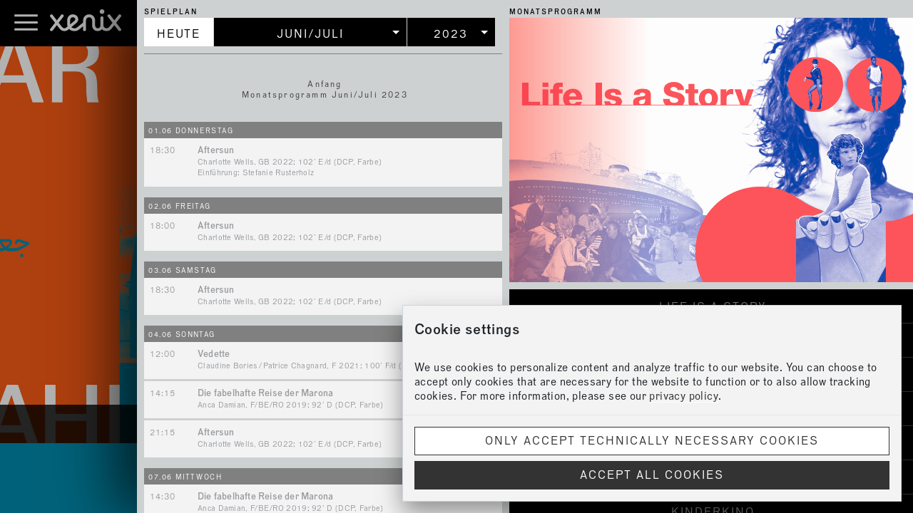

--- FILE ---
content_type: text/html; charset=UTF-8
request_url: https://xenix.ch/programm/juni-juli-2023
body_size: 1428
content:
<!DOCTYPE html>

<html ng-app="myApp">

<head lang="de">
    <base href="/">

    <meta http-equiv="Cache-Control" content="no-cache, no-store, must-revalidate" />
    <meta http-equiv="Pragma" content="no-cache" />
    <meta http-equiv="Expires" content="0" />

    <meta charset="UTF-8">
    <title ng-bind="title">Xenix Kino / Bar</title>
    <meta name="viewport" content="width=device-width, initial-scale=1.0, user-scalable=no">
    <meta name="description" content="">
    <meta property="og:type" content="website" />
    <link rel="stylesheet" type="text/css" href="/static/app/css/styles.css?v=7">
    <script src="/static/app/jquery-bootstrap.js"></script>
    <script src="/static/app/js/mobile-detect.min.js"></script>
    <script src="/static/app/angular.js"></script>
    <script src="/static/app/xenix-app.js"></script>
    <ld-json></ld-json>


    <meta property="og:title" content="Xenix" />
    <meta property="og:image" content="https://xenix.ch/static/img/logo/xenix.jpg" />
    <meta name="twitter:title" content="Xenix">
    <meta name="twitter:image" content="https://xenix.ch/static/img/logo/xenix.jpg">


    <link rel="stylesheet" type="text/css" href="/static/app/css/cookie-consent.css">

    <!-- Google tag (gtag.js) -->
    <script async src="https://www.googletagmanager.com/gtag/js?id=G-D61JEGCBSE"></script>

    
    <script>
        function gtag(){
            dataLayer.push(arguments);
        }

        function callGoogleAnalytics() {
            window.dataLayer = window.dataLayer || [];
            gtag('js', new Date()); gtag('config', 'G-D61JEGCBSE');
        }
    </script>


    <script src="/static/app/js/cookie-consent.js"></script>
    <script>
        const cookieConsent = new CookieConsent({
            postSelectionCallback: function() { callGoogleAnalytics(); },
            contentUrl: "/static/app/cookie-consent-content", // location of the language files
            privacyPolicyUrl: "/datenschutz/"
        })
    </script>



    <script>
        if (cookieConsent.trackingAllowed()) {
            // Google Analytics code and/or other tracking code
            callGoogleAnalytics();
        }
    </script>


</head>

<body >



<div google-analytics></div>
<div class="lightbox">
    <div class="lightbox-overlay"></div>
    <div class="lightbox-container">
        <div class="col-nav">
            <div class="close-icon"><a class="close-button close-btn" href="#"><img src="/static/app/images/close_icon.svg"></a></div>
        </div>
        <iframe src="" frameborder="0" marginheight="0" marginwidth="0" width="100%" height="100%" id="iframe"></iframe>
    </div>
</div>
<div class="admin-modus-hint" ng-if="devMode">
    <div class="admin-modus-hint-bg">
    </div>
    <div class="admin-modus-hint-text">
        <strong>ADMIN - Modus</strong>
        <br>alle Filmdaten
        <br>werden
        <br>angezeigt
    </div>
</div>
<div ui-view></div>




<script type="text/javascript" charset="utf-8">
    $(document).ready(function(){

        function showOldBrowser(){
            $('#iframe').attr('src', '/old-browser');
            $('#iframe').on("load", function () {
                    if ($('#iframe').attr('src')) {
                        $(".lightbox").addClass('visible browsermeldung');
                    }
                }
            );
        }
        var md = new MobileDetect(window.navigator.userAgent);

        if(bowser.name == 'Chrome' && bowser.version < 30)
        {
            showOldBrowser();
        }
        else if(bowser.name == 'Safari' && bowser.version < 7)
        {
            showOldBrowser();
        }
        else if(bowser.name == 'Firefox' && bowser.version < 26)
        {
            showOldBrowser();
        }
        var size = 0;
        if(md.tablet()) {
            size = 'm';
        }
        else if(md.mobile()){
            size = 's';
        }else{
            size = 'l';
        }
        $(".close-btn").click(function(){
            $(".lightbox").removeClass('visible');
            $('#iframe').attr('src','');
        })

        $('body').on('click', 'a.iframe-link', function(event) {
            var myFrame = 'default';
            $('#iframe').attr('src', $(this).attr('href'));
            if ($(this).hasClass('trailer-link')) {
                myFrame = 'trailer';
                $('.lightbox').addClass('trailer');
            } else {
                $('.lightbox').removeClass('trailer');
            }
            if ($(this).hasClass('sharing-link')) {
                myFrame = 'sharing';
                $('.lightbox').addClass('sharing');
            } else {
                $('.lightbox').removeClass('sharing');
            }
            if (size == 's' && myFrame == 'default') {
                //Nothing
            } else {
                $('#iframe').on("load", function () {
                        if ($('#iframe').attr('src')) {
                            $(".lightbox").addClass('visible');
                        }
                    }
                );
                event.preventDefault();
            }
        });
    });
</script>

</body>
</body>
</html>


--- FILE ---
content_type: text/html
request_url: https://xenix.ch/static/app/partials/main.html
body_size: 1145
content:
<div id="logo-nav" class="{{ class_focused }}">
    <div id="burger" ng-click="toggleCmsPageNav()"><img src="static/app/images/burger.svg" alt=""></div>
    <div id="logo"><a ui-sref="main.home"><img src="static/app/images/logo_kino_xenix_bar.svg" alt="Logo Kino Xenix Bar"></a></div>
    <div class="logo-left"><img src="static/app/images/logo_xenix.svg" alt="Logo Xenix"></div>
    <a id="member" href="/kino/xenix-karte">
        <img src="/static/img/button_xenix-karte.png" width="200" height="200" alt="Xenix Karte bestellen"/>
        </a>
<!--    <a id="member" href="/xenix-karte"><img src="static/app/images/button_xenix-karte_150x150.svg"></a>-->
</div>
</div>

<div id="main-nav" ng-class="{'open':cmspage_nav_open==true}" class="{{ class_focused }}">
    <nav id="main-nav-content">
        <div id="cmspage-nav">
            <ul>
                <li ng-repeat="mainnav in ::navigation | notProgram"><a href="" ng-click="goToPage(getMyUrl(mainnav.target_url))">{{::mainnav.name }}</a>
                    <ul>
                        <li ng-repeat="subnav in mainnav.children"><a href="" ng-click="goToPage(getMyUrl(subnav.target_url))">{{::subnav.name }}</a></li>
                    </ul>
                </li>
            </ul>
        </div>
        <div class="main-nav-footer">
            <div class="main-nav-footer-left">XENIX<br>KANZLEISTRASSE 52, 8004 ZÜRICH, TICKETRESERVATION Tel.&nbsp;<a href="tel:044 242 04 11">044&nbsp;242&nbsp;04&nbsp;11</a> (während Kassenöffnungszeiten)</span></div>
            <div class="main-nav-footer-right">
                <a class="iframe-link" target="_blank" href="/newsletter">NEWSLETTER</a> abonnieren
<!--                <br><a class="iframe-link" target="_blank" href="/sms-newsletter">SMS Open-Air-Info</a>-->
<!--                <br><a class="iframe-link" target="_blank" href="/shop">SHOP</a>-->
                <br><a ng-click="goToPage('/kontakt')" href="">KONTAKT</a>
                <br><a ng-click="goToPage('/datenschutz')" href="">DATENSCHUTZ</a>
            </div>
            <div class="main-nav-footer-social">
                <div class="social-text"> </div>
                <div class="main-nav-social-icon"><a href="http://facebook.com/kino.xenix/"><img src="static/app/images/facebook_neg.svg" alt="facebook"></a></div>
<!--                <div class="main-nav-social-icon"><a href="http://twitter.com/KinoXenix"><img src="static/app/images/twitter.svg" alt="twitter"></a></div>-->
                <div class="main-nav-social-icon"><a href="https://www.instagram.com/kinoxenixbar/"><img src="static/app/images/instagram_neg.svg" alt="instagram"></a></div>
                
                <div class="cleaner"></div>
            </div>
            <div class="cleaner"></div>
        </div>
    </nav>
</div>
<div id="slide-nav" class="{{ class_focused }}">
    <ul>
        <li ng-click="setFocusedElement('col1')" class="li-col1">Tipps</li>
        <li ng-click="setFocusedElement('col2')" class="li-col2">Spielplan</li>
        <li ng-click="setFocusedElement('col3')" class="li-col3">Programm</li>
    </ul>
</div>


<!-- Col left-->
<div class="{{ class_focused }} col-activator-on-top col1-activator-m" ng-click="setFocusedElement('col1','click1')"></div>
<div id="col1" ng-swipe-left="setFocusedElement('col2')" class="{{ class_focused }}">
    <div class="col-activator-on-top col1-activator" ng-click="setFocusedElement('col1')"></div>
    <div ng-controller="pageCtrl">
        <div ng-include="templateUrl" class="animate"></div>
    </div>
</div>

<!-- Col center-->
<div id="col2" ng-swipe-right="setFocusedElement('col1')" ng-swipe-left="setFocusedElement('col3','click2')" class="{{ class_focused }}">
    <div class="{{ class_focused }} col-activator-on-top col2-activator" ng-click="setFocusedElement('col2')"></div>
    <div class="box-shadow"></div>
    <div class="box-shadow-right"></div>
    <div class="box-shadow-deck"></div>
    <div ng-controller="timelineCtrl">
        <div ng-include="templateUrl" class="animate"></div>
    </div>
</div>

<!-- Col right-->
<div id="col3"  ng-swipe-right="setFocusedElement('col2')" class="{{ class_focused }}">
    <div class="{{ class_focused }} col-activator-on-top col3-activator" ng-click="setFocusedElement('col3')"></div>
    <div ng-controller="detailCtrl">
        <div ng-include="templateUrl" class="animate"></div>
    </div>
</div>

--- FILE ---
content_type: text/html
request_url: https://xenix.ch/static/app/partials/col2.default.html
body_size: 1480
content:
<nav id="timeline" class="col-template" ng-class="{'changing-month':changeMonth}">
    <div class="col-header">
        <div class="col-title">Spielplan</div>
        <div id="timeline-nav" class="col-nav">
            <div class="col-today">
                <div class="btn-group">
                    <a href="/" ng-click="goToUrl('main.home',2,true)"> <button type="button" class="btn btn-default btn-lg btn-block" style="background-color: white; color: black" >HEUTE</button></a>
                </div>
            </div>
            <div class="col-month">
                <div class="btn-group">
                    <button type="button" class="btn btn-default btn-lg btn-block dropdown-toggle" data-toggle="dropdown" aria-haspopup="true" aria-expanded="false">{{ activeProgram.title|clearYear }}<span class="caret"></span> </button>
                    <ul class="dropdown-menu">
                        <li ng-repeat="programm in programms | yearProgram:activeProgram.year"><a href="{{::programm.url }}">{{::programm.title|clearYear}}</a></li>
                    </ul>
                </div>
            </div>
            <div class="col-year">
                <div class="btn-group">
                    <button type="button" class="btn btn-default btn-lg btn-block dropdown-toggle" data-toggle="dropdown" aria-haspopup="true" aria-expanded="false">{{ activeProgram.year }}<span class="caret"></span> </button>
                    <ul class="dropdown-menu">
                        <li ng-repeat="programm in ::programms | yearProgram"><a href="{{::programm.url}}"> {{::programm.year}}</a></li>
                    </ul>
                </div>
            </div>
        </div>
    </div>
    <div class="changing-month-overlay">
        <div class="change-month-message"></div>
    </div>
    <div class="scrolled">
        <div class="content timeline-content" ng-class="{'active-event': isDetail == true}">
            <div id="scroll-previous" ng-if="previousMonth" class="scroll-loading scroll-previous" ng-class="{'visible':isLoading}"></div>
            <div class="playtime-day" ng-repeat="(day, broadcasts) in timeline" id="day-{{::(day|date:'yyyy-MM-dd')}}" ng-class="::{'today':day == today,'past': isPastDay(broadcasts)}">
                <div ng-if="::isNextMonth(day,'first')" class="timeline-title-month">Anfang <br> Monatsprogramm {{::getProgramTitle(day,'first')}}</div>
                <div class="playtime-day-title">{{::day|date:'dd.MM EEEE'}}</div>
                <ul class="playtimes">
                    <li class="playtime-item" ng-mouseleave="setHilite('')" ng-mouseover="setHilite(broadcast.url)" ng-class="::{'no-image': !broadcast.image,'highlight-context': isContext(broadcast.url),past:broadcast.past,'active-event':isActive(broadcast.url),'rollover-event':getHilite(broadcast.url),'playtime-type-bar':broadcast.event_type == 'BAR'}" ng-repeat="broadcast in ::broadcasts">
                    <a href="{{::getMyUrl(broadcast.url)}}" class="playtime-item-content">
                            <div class="final-show" ng-if="::broadcast.final_show">Letzte Vorstellung</div>
                            <div class="playtime-start-time">{{::broadcast.time|clearTime}}</div>
                            <div class="playtime-image" ng-if=::"broadcast.image">
                                <div class="CoverImage FlexEmbed" ng-style="::{'background-image':'url('+broadcast.image+')'}"></div>
                            </div>
                            <div class="playtime-data">
                                <div class="playtime-title"><span class="playtime-title-prepend" ng-if="::broadcast.title_prepend">{{::broadcast.title_prepend}}</span>{{::broadcast.title}} <span class="playtime-title-extension">{{::broadcast.original_title}}</span></div>
                                <div class="playtime-subline">{{::broadcast.sub_line}}</div>
                                <div class="playtime-text" ng-if="::broadcast.title_append">{{::broadcast.title_append}}</div>
                            </div>
                            <div class="cleaner"></div>
                            <div class="context-triangle"></div>
                        </a>
                        <div class="play-time-actions">
                            <ul>
                                <li class="action-reserve" ng-if="::broadcast.past == false"><a href="/reservieren?url={{::broadcast.url|urlBase64}}" class="iframe-link">Reservieren</a></li>
<!--                                <li class="action-share"><a href="/static/php/share.php?url={{::broadcast.url|urlBase64 }}" class="iframe-link sharing-link">Teilen</a></li>-->
                            </ul>
                        </div>
                    </li>
                </ul>
                <div ng-if="::isNextMonth(day,'last')" class="timeline-title-month-end">Ende <br> Monatsprogramm {{::getProgramTitle(day,'last')}}</div>
            </div>
            <div ng-if="preview_active" class="next-month" id="day-{{ previewDay }}">
                <div class="timeline-title-month">{{ previewTitle }}</div>
                <div class="preview-text" ng-bind-html="preview_text|renderHtml"></div>
            </div>
            <div id="scroll-next" ng-if="nextMonth && !preview_active"  class="scroll-loading scroll-next" ng-class="{'visible':isLoading}"></div>
            <!--<div ng-if="nextMonth.preview_active && devMode == false" class="next-month" id="day-{{ nextMonth.json|firstDayOfJson }}">-->
                <!--<div ng-if="nextMonth.preview_active" style="padding:15px;color:#FFF;background-color:#282929;" >{{ nextMonth.title }}</div>-->
                <!--<p style="height:600px;"> Im nächsten Programm steht erst der der Vorschau Text zur Verfügung</p>-->
            <!--</div>-->

        </div>
    </div>
</nav>

--- FILE ---
content_type: text/html
request_url: https://xenix.ch/static/app/partials/col3.overview.html
body_size: 404
content:
<div class="col-template-context-overview col-template">
    <main>
        <div class="col-header">
            <div class="col-title"><a href="{{ programUrl }}">Monatsprogramm</a></div>

        </div>
        <div class="scrolled">
            <div class="content">
                <!--<div class="overview-image"><img src="images/dummy/context.jpg" alt=""></div>-->
                <div class="overview-image FlexEmbed Embed-65"  ng-style="{'background-image':'url('+image +')'}" ng-show="image"></div>

                <ul class="context-items">
                    <li ng-repeat="context in contexts | orderObjectBy:'sort_order'" ng-class="::{'past': context.past == true }">
                        <a href="{{::getMyUrl(context.single_film_url)}}"  ng-if="context.single_film_url">{{::context.title_short}}</a>
                        <a href="{{::getMyUrl(context.url)}}"  ng-if="!context.single_film_url">{{::context.title_short}}</a>
                    </li>
                </ul>

                <div class="credit-text" ng-bind-html="credits|renderHtml"></div>

            </div>
        </div>
    </main>
</div>

--- FILE ---
content_type: text/html
request_url: https://xenix.ch/static/app/partials/col1.teaser.html
body_size: 325
content:
<div class="col-template-teasers col-template">
    <div class="scrolled">
        <div class="content">
            <div ng-repeat="teaser in ::teasers">
                <a href="{{ teaser.target_url }}" class="{{ teaser.class }}" ng-if="teaser.content_type == 'EXTERNAL_LINK' && teaser.content_type != 'INTERNAL_LINK'" target="_blank">
                    <div class="teaser">
                        <div class="CoverImage FlexEmbed" ng-style="::{'background-image':'url('+ teaser.myImage+')'}"></div>
                        <div class="teaser-info">
                            <div class="teaser-title">{{::teaser.title }}</div>
                        </div>
                    </div>
                </a>

                <a href="{{ teaser.target_url }}" class="{{ teaser.class }}" ng-if="teaser.content_type == 'INTERNAL_LINK' && teaser.content_type != 'EXTERNAL_LINK'" >
                    <div class="teaser">
                        <div class="CoverImage FlexEmbed" ng-style="::{'background-image':'url('+ teaser.myImage+')'}"></div>
                        <div class="teaser-info">
                            <div class="teaser-title">{{::teaser.title }}</div>
                        </div>
                    </div>
                </a>

                <a href="" ng-click="goToFromTeaser(teaser.target_url)" ng-if="teaser.content_type != 'EXTERNAL_LINK' && teaser.content_type != 'INTERNAL_LINK'">
                    <div class="teaser">
                        <div class="CoverImage FlexEmbed" ng-style="::{'background-image':'url('+ teaser.myImage+')'}"></div>
                        <div class="teaser-info">
                            <div class="teaser-title">{{::teaser.title }} </div>
                        </div>
                    </div>
                </a>
            </div>
        </div>
    </div>
</div>

--- FILE ---
content_type: text/css
request_url: https://xenix.ch/static/app/css/styles.css?v=7
body_size: 19264
content:
@font-face {
  font-family: DadaGrotesk;
  font-weight: 200;
  src: url('../font/DadaGrotesk-Light.otf');
}
@font-face {
  font-family: DadaGrotesk;
  src: url('../font/DadaGrotesk-Book.otf');
}
@font-face {
  font-family: DadaGrotesk;
  font-weight: 500;
  src: url('../font/DadaGrotesk-Medium.otf');
}
@font-face {
  font-family: DadaGrotesk;
  font-weight: 700;
  src: url('../font/DadaGrotesk-Bold.otf');
}
/* // keep sliding on biggest screens
@col1-width-l: 60vw;
@col2-width-l: 30vw;
@col3-width-l: 30vw;
@logo-nav-width-l: @col1-width-l;
@main-nav-width-l: 60vw;


@col1-left-l-focus-on-col1: 0vw;
@col1-left-l-focus-on-col2: -10vw;
@col1-left-l-focus-on-col3: -10vw;

@col2-left-l-focus-on-col1: 60vw;
@col2-left-l-focus-on-col2: 40vw;
@col2-left-l-focus-on-col3: 40vw;

@col3-left-l-focus-on-col1: 80vw;
@col3-left-l-focus-on-col2: 70vw;
@col3-left-l-focus-on-col3: 70vw;

@logo-nav-left-l-focus-on-col1: 0vw;
@logo-nav-left-l-focus-on-col2: -10vw;
@logo-nav-left-l-focus-on-col3: -10vw;

@main-nav-left-l-focus-on-col1: 3vw;
@main-nav-left-l-focus-on-col2: -10vw;
@main-nav-left-l-focus-on-col3: -10vw;
*/
/*

@col1-width-l: 50vw;
@col2-width-l: 25vw;
@col3-width-l: 25vw;
@logo-nav-width-l: @col1-width-l;
@main-nav-width-l: 45vw;


@col1-left-l-focus-on-col1: 0vw;
@col1-left-l-focus-on-col2: 0vw;
@col1-left-l-focus-on-col3: 0vw;

@col2-left-l-focus-on-col1: 50vw;
@col2-left-l-focus-on-col2: 50vw;
@col2-left-l-focus-on-col3: 50vw;

@col3-left-l-focus-on-col1: 75vw;
@col3-left-l-focus-on-col2: 75vw;
@col3-left-l-focus-on-col3: 75vw;

@logo-nav-left-l-focus-on-col1: 0vw;
@logo-nav-left-l-focus-on-col2: 0vw;
@logo-nav-left-l-focus-on-col3: 0vw;

@main-nav-left-l-focus-on-col1: 3vw;
@main-nav-left-l-focus-on-col2: 3vw;
@main-nav-left-l-focus-on-col3: 3vw;

*/
/*! normalize.css v3.0.2 | MIT License | git.io/normalize */
html {
  font-family: sans-serif;
  -ms-text-size-adjust: 100%;
  -webkit-text-size-adjust: 100%;
}
body {
  margin: 0;
}
article,
aside,
details,
figcaption,
figure,
footer,
header,
hgroup,
main,
menu,
nav,
section,
summary {
  display: block;
}
audio,
canvas,
progress,
video {
  display: inline-block;
  vertical-align: baseline;
}
audio:not([controls]) {
  display: none;
  height: 0;
}
[hidden],
template {
  display: none;
}
a {
  background-color: transparent;
}
a:active,
a:hover {
  outline: 0;
}
abbr[title] {
  border-bottom: 1px dotted;
}
b,
strong {
  font-weight: bold;
}
dfn {
  font-style: italic;
}
h1 {
  font-size: 2em;
  margin: 0.67em 0;
}
mark {
  background: #ff0;
  color: #000;
}
small {
  font-size: 80%;
}
sub,
sup {
  font-size: 75%;
  line-height: 0;
  position: relative;
  vertical-align: baseline;
}
sup {
  top: -0.5em;
}
sub {
  bottom: -0.25em;
}
img {
  border: 0;
}
svg:not(:root) {
  overflow: hidden;
}
figure {
  margin: 1em 40px;
}
hr {
  -moz-box-sizing: content-box;
  box-sizing: content-box;
  height: 0;
}
pre {
  overflow: auto;
}
code,
kbd,
pre,
samp {
  font-family: monospace, monospace;
  font-size: 1em;
}
button,
input,
optgroup,
select,
textarea {
  color: inherit;
  font: inherit;
  margin: 0;
}
button {
  overflow: visible;
}
button,
select {
  text-transform: none;
}
button,
html input[type="button"],
input[type="reset"],
input[type="submit"] {
  -webkit-appearance: button;
  cursor: pointer;
}
button[disabled],
html input[disabled] {
  cursor: default;
}
button::-moz-focus-inner,
input::-moz-focus-inner {
  border: 0;
  padding: 0;
}
input {
  line-height: normal;
}
input[type="checkbox"],
input[type="radio"] {
  box-sizing: border-box;
  padding: 0;
}
input[type="number"]::-webkit-inner-spin-button,
input[type="number"]::-webkit-outer-spin-button {
  height: auto;
}
input[type="search"] {
  -webkit-appearance: textfield;
  -moz-box-sizing: content-box;
  -webkit-box-sizing: content-box;
  box-sizing: content-box;
}
input[type="search"]::-webkit-search-cancel-button,
input[type="search"]::-webkit-search-decoration {
  -webkit-appearance: none;
}
fieldset {
  border: 1px solid #c0c0c0;
  margin: 0 2px;
  padding: 0.35em 0.625em 0.75em;
}
legend {
  border: 0;
  padding: 0;
}
textarea {
  overflow: auto;
}
optgroup {
  font-weight: bold;
}
table {
  border-collapse: collapse;
  border-spacing: 0;
}
td,
th {
  padding: 0;
}
/*! Source: https://github.com/h5bp/html5-boilerplate/blob/master/src/css/main.css */
@media print {
  *,
  *:before,
  *:after {
    background: transparent !important;
    color: #000 !important;
    box-shadow: none !important;
    text-shadow: none !important;
  }
  a,
  a:visited {
    text-decoration: underline;
  }
  a[href]:after {
    content: " (" attr(href) ")";
  }
  abbr[title]:after {
    content: " (" attr(title) ")";
  }
  a[href^="#"]:after,
  a[href^="javascript:"]:after {
    content: "";
  }
  pre,
  blockquote {
    border: 1px solid #999;
    page-break-inside: avoid;
  }
  thead {
    display: table-header-group;
  }
  tr,
  img {
    page-break-inside: avoid;
  }
  img {
    max-width: 100% !important;
  }
  p,
  h2,
  h3 {
    orphans: 3;
    widows: 3;
  }
  h2,
  h3 {
    page-break-after: avoid;
  }
  select {
    background: #fff !important;
  }
  .navbar {
    display: none;
  }
  .btn > .caret,
  .dropup > .btn > .caret {
    border-top-color: #000 !important;
  }
  .label {
    border: 1px solid #000;
  }
  .table {
    border-collapse: collapse !important;
  }
  .table td,
  .table th {
    background-color: #fff !important;
  }
  .table-bordered th,
  .table-bordered td {
    border: 1px solid #ddd !important;
  }
}
@font-face {
  font-family: 'Glyphicons Halflings';
  src: url('../font/glyphicons-halflings-regular.eot');
  src: url('../font/glyphicons-halflings-regular.eot?#iefix') format('embedded-opentype'), url('../font/glyphicons-halflings-regular.woff2') format('woff2'), url('../font/glyphicons-halflings-regular.woff') format('woff'), url('../font/glyphicons-halflings-regular.ttf') format('truetype'), url('../font/glyphicons-halflings-regular.svg#glyphicons_halflingsregular') format('svg');
}
.glyphicon {
  position: relative;
  top: 1px;
  display: inline-block;
  font-family: 'Glyphicons Halflings';
  font-style: normal;
  font-weight: normal;
  line-height: 1;
  -webkit-font-smoothing: antialiased;
  -moz-osx-font-smoothing: grayscale;
}
.glyphicon-asterisk:before {
  content: "\2a";
}
.glyphicon-plus:before {
  content: "\2b";
}
.glyphicon-euro:before,
.glyphicon-eur:before {
  content: "\20ac";
}
.glyphicon-minus:before {
  content: "\2212";
}
.glyphicon-cloud:before {
  content: "\2601";
}
.glyphicon-envelope:before {
  content: "\2709";
}
.glyphicon-pencil:before {
  content: "\270f";
}
.glyphicon-glass:before {
  content: "\e001";
}
.glyphicon-music:before {
  content: "\e002";
}
.glyphicon-search:before {
  content: "\e003";
}
.glyphicon-heart:before {
  content: "\e005";
}
.glyphicon-star:before {
  content: "\e006";
}
.glyphicon-star-empty:before {
  content: "\e007";
}
.glyphicon-user:before {
  content: "\e008";
}
.glyphicon-film:before {
  content: "\e009";
}
.glyphicon-th-large:before {
  content: "\e010";
}
.glyphicon-th:before {
  content: "\e011";
}
.glyphicon-th-list:before {
  content: "\e012";
}
.glyphicon-ok:before {
  content: "\e013";
}
.glyphicon-remove:before {
  content: "\e014";
}
.glyphicon-zoom-in:before {
  content: "\e015";
}
.glyphicon-zoom-out:before {
  content: "\e016";
}
.glyphicon-off:before {
  content: "\e017";
}
.glyphicon-signal:before {
  content: "\e018";
}
.glyphicon-cog:before {
  content: "\e019";
}
.glyphicon-trash:before {
  content: "\e020";
}
.glyphicon-home:before {
  content: "\e021";
}
.glyphicon-file:before {
  content: "\e022";
}
.glyphicon-time:before {
  content: "\e023";
}
.glyphicon-road:before {
  content: "\e024";
}
.glyphicon-download-alt:before {
  content: "\e025";
}
.glyphicon-download:before {
  content: "\e026";
}
.glyphicon-upload:before {
  content: "\e027";
}
.glyphicon-inbox:before {
  content: "\e028";
}
.glyphicon-play-circle:before {
  content: "\e029";
}
.glyphicon-repeat:before {
  content: "\e030";
}
.glyphicon-refresh:before {
  content: "\e031";
}
.glyphicon-list-alt:before {
  content: "\e032";
}
.glyphicon-lock:before {
  content: "\e033";
}
.glyphicon-flag:before {
  content: "\e034";
}
.glyphicon-headphones:before {
  content: "\e035";
}
.glyphicon-volume-off:before {
  content: "\e036";
}
.glyphicon-volume-down:before {
  content: "\e037";
}
.glyphicon-volume-up:before {
  content: "\e038";
}
.glyphicon-qrcode:before {
  content: "\e039";
}
.glyphicon-barcode:before {
  content: "\e040";
}
.glyphicon-tag:before {
  content: "\e041";
}
.glyphicon-tags:before {
  content: "\e042";
}
.glyphicon-book:before {
  content: "\e043";
}
.glyphicon-bookmark:before {
  content: "\e044";
}
.glyphicon-print:before {
  content: "\e045";
}
.glyphicon-camera:before {
  content: "\e046";
}
.glyphicon-font:before {
  content: "\e047";
}
.glyphicon-bold:before {
  content: "\e048";
}
.glyphicon-italic:before {
  content: "\e049";
}
.glyphicon-text-height:before {
  content: "\e050";
}
.glyphicon-text-width:before {
  content: "\e051";
}
.glyphicon-align-left:before {
  content: "\e052";
}
.glyphicon-align-center:before {
  content: "\e053";
}
.glyphicon-align-right:before {
  content: "\e054";
}
.glyphicon-align-justify:before {
  content: "\e055";
}
.glyphicon-list:before {
  content: "\e056";
}
.glyphicon-indent-left:before {
  content: "\e057";
}
.glyphicon-indent-right:before {
  content: "\e058";
}
.glyphicon-facetime-video:before {
  content: "\e059";
}
.glyphicon-picture:before {
  content: "\e060";
}
.glyphicon-map-marker:before {
  content: "\e062";
}
.glyphicon-adjust:before {
  content: "\e063";
}
.glyphicon-tint:before {
  content: "\e064";
}
.glyphicon-edit:before {
  content: "\e065";
}
.glyphicon-share:before {
  content: "\e066";
}
.glyphicon-check:before {
  content: "\e067";
}
.glyphicon-move:before {
  content: "\e068";
}
.glyphicon-step-backward:before {
  content: "\e069";
}
.glyphicon-fast-backward:before {
  content: "\e070";
}
.glyphicon-backward:before {
  content: "\e071";
}
.glyphicon-play:before {
  content: "\e072";
}
.glyphicon-pause:before {
  content: "\e073";
}
.glyphicon-stop:before {
  content: "\e074";
}
.glyphicon-forward:before {
  content: "\e075";
}
.glyphicon-fast-forward:before {
  content: "\e076";
}
.glyphicon-step-forward:before {
  content: "\e077";
}
.glyphicon-eject:before {
  content: "\e078";
}
.glyphicon-chevron-left:before {
  content: "\e079";
}
.glyphicon-chevron-right:before {
  content: "\e080";
}
.glyphicon-plus-sign:before {
  content: "\e081";
}
.glyphicon-minus-sign:before {
  content: "\e082";
}
.glyphicon-remove-sign:before {
  content: "\e083";
}
.glyphicon-ok-sign:before {
  content: "\e084";
}
.glyphicon-question-sign:before {
  content: "\e085";
}
.glyphicon-info-sign:before {
  content: "\e086";
}
.glyphicon-screenshot:before {
  content: "\e087";
}
.glyphicon-remove-circle:before {
  content: "\e088";
}
.glyphicon-ok-circle:before {
  content: "\e089";
}
.glyphicon-ban-circle:before {
  content: "\e090";
}
.glyphicon-arrow-left:before {
  content: "\e091";
}
.glyphicon-arrow-right:before {
  content: "\e092";
}
.glyphicon-arrow-up:before {
  content: "\e093";
}
.glyphicon-arrow-down:before {
  content: "\e094";
}
.glyphicon-share-alt:before {
  content: "\e095";
}
.glyphicon-resize-full:before {
  content: "\e096";
}
.glyphicon-resize-small:before {
  content: "\e097";
}
.glyphicon-exclamation-sign:before {
  content: "\e101";
}
.glyphicon-gift:before {
  content: "\e102";
}
.glyphicon-leaf:before {
  content: "\e103";
}
.glyphicon-fire:before {
  content: "\e104";
}
.glyphicon-eye-open:before {
  content: "\e105";
}
.glyphicon-eye-close:before {
  content: "\e106";
}
.glyphicon-warning-sign:before {
  content: "\e107";
}
.glyphicon-plane:before {
  content: "\e108";
}
.glyphicon-calendar:before {
  content: "\e109";
}
.glyphicon-random:before {
  content: "\e110";
}
.glyphicon-comment:before {
  content: "\e111";
}
.glyphicon-magnet:before {
  content: "\e112";
}
.glyphicon-chevron-up:before {
  content: "\e113";
}
.glyphicon-chevron-down:before {
  content: "\e114";
}
.glyphicon-retweet:before {
  content: "\e115";
}
.glyphicon-shopping-cart:before {
  content: "\e116";
}
.glyphicon-folder-close:before {
  content: "\e117";
}
.glyphicon-folder-open:before {
  content: "\e118";
}
.glyphicon-resize-vertical:before {
  content: "\e119";
}
.glyphicon-resize-horizontal:before {
  content: "\e120";
}
.glyphicon-hdd:before {
  content: "\e121";
}
.glyphicon-bullhorn:before {
  content: "\e122";
}
.glyphicon-bell:before {
  content: "\e123";
}
.glyphicon-certificate:before {
  content: "\e124";
}
.glyphicon-thumbs-up:before {
  content: "\e125";
}
.glyphicon-thumbs-down:before {
  content: "\e126";
}
.glyphicon-hand-right:before {
  content: "\e127";
}
.glyphicon-hand-left:before {
  content: "\e128";
}
.glyphicon-hand-up:before {
  content: "\e129";
}
.glyphicon-hand-down:before {
  content: "\e130";
}
.glyphicon-circle-arrow-right:before {
  content: "\e131";
}
.glyphicon-circle-arrow-left:before {
  content: "\e132";
}
.glyphicon-circle-arrow-up:before {
  content: "\e133";
}
.glyphicon-circle-arrow-down:before {
  content: "\e134";
}
.glyphicon-globe:before {
  content: "\e135";
}
.glyphicon-wrench:before {
  content: "\e136";
}
.glyphicon-tasks:before {
  content: "\e137";
}
.glyphicon-filter:before {
  content: "\e138";
}
.glyphicon-briefcase:before {
  content: "\e139";
}
.glyphicon-fullscreen:before {
  content: "\e140";
}
.glyphicon-dashboard:before {
  content: "\e141";
}
.glyphicon-paperclip:before {
  content: "\e142";
}
.glyphicon-heart-empty:before {
  content: "\e143";
}
.glyphicon-link:before {
  content: "\e144";
}
.glyphicon-phone:before {
  content: "\e145";
}
.glyphicon-pushpin:before {
  content: "\e146";
}
.glyphicon-usd:before {
  content: "\e148";
}
.glyphicon-gbp:before {
  content: "\e149";
}
.glyphicon-sort:before {
  content: "\e150";
}
.glyphicon-sort-by-alphabet:before {
  content: "\e151";
}
.glyphicon-sort-by-alphabet-alt:before {
  content: "\e152";
}
.glyphicon-sort-by-order:before {
  content: "\e153";
}
.glyphicon-sort-by-order-alt:before {
  content: "\e154";
}
.glyphicon-sort-by-attributes:before {
  content: "\e155";
}
.glyphicon-sort-by-attributes-alt:before {
  content: "\e156";
}
.glyphicon-unchecked:before {
  content: "\e157";
}
.glyphicon-expand:before {
  content: "\e158";
}
.glyphicon-collapse-down:before {
  content: "\e159";
}
.glyphicon-collapse-up:before {
  content: "\e160";
}
.glyphicon-log-in:before {
  content: "\e161";
}
.glyphicon-flash:before {
  content: "\e162";
}
.glyphicon-log-out:before {
  content: "\e163";
}
.glyphicon-new-window:before {
  content: "\e164";
}
.glyphicon-record:before {
  content: "\e165";
}
.glyphicon-save:before {
  content: "\e166";
}
.glyphicon-open:before {
  content: "\e167";
}
.glyphicon-saved:before {
  content: "\e168";
}
.glyphicon-import:before {
  content: "\e169";
}
.glyphicon-export:before {
  content: "\e170";
}
.glyphicon-send:before {
  content: "\e171";
}
.glyphicon-floppy-disk:before {
  content: "\e172";
}
.glyphicon-floppy-saved:before {
  content: "\e173";
}
.glyphicon-floppy-remove:before {
  content: "\e174";
}
.glyphicon-floppy-save:before {
  content: "\e175";
}
.glyphicon-floppy-open:before {
  content: "\e176";
}
.glyphicon-credit-card:before {
  content: "\e177";
}
.glyphicon-transfer:before {
  content: "\e178";
}
.glyphicon-cutlery:before {
  content: "\e179";
}
.glyphicon-header:before {
  content: "\e180";
}
.glyphicon-compressed:before {
  content: "\e181";
}
.glyphicon-earphone:before {
  content: "\e182";
}
.glyphicon-phone-alt:before {
  content: "\e183";
}
.glyphicon-tower:before {
  content: "\e184";
}
.glyphicon-stats:before {
  content: "\e185";
}
.glyphicon-sd-video:before {
  content: "\e186";
}
.glyphicon-hd-video:before {
  content: "\e187";
}
.glyphicon-subtitles:before {
  content: "\e188";
}
.glyphicon-sound-stereo:before {
  content: "\e189";
}
.glyphicon-sound-dolby:before {
  content: "\e190";
}
.glyphicon-sound-5-1:before {
  content: "\e191";
}
.glyphicon-sound-6-1:before {
  content: "\e192";
}
.glyphicon-sound-7-1:before {
  content: "\e193";
}
.glyphicon-copyright-mark:before {
  content: "\e194";
}
.glyphicon-registration-mark:before {
  content: "\e195";
}
.glyphicon-cloud-download:before {
  content: "\e197";
}
.glyphicon-cloud-upload:before {
  content: "\e198";
}
.glyphicon-tree-conifer:before {
  content: "\e199";
}
.glyphicon-tree-deciduous:before {
  content: "\e200";
}
.glyphicon-cd:before {
  content: "\e201";
}
.glyphicon-save-file:before {
  content: "\e202";
}
.glyphicon-open-file:before {
  content: "\e203";
}
.glyphicon-level-up:before {
  content: "\e204";
}
.glyphicon-copy:before {
  content: "\e205";
}
.glyphicon-paste:before {
  content: "\e206";
}
.glyphicon-alert:before {
  content: "\e209";
}
.glyphicon-equalizer:before {
  content: "\e210";
}
.glyphicon-king:before {
  content: "\e211";
}
.glyphicon-queen:before {
  content: "\e212";
}
.glyphicon-pawn:before {
  content: "\e213";
}
.glyphicon-bishop:before {
  content: "\e214";
}
.glyphicon-knight:before {
  content: "\e215";
}
.glyphicon-baby-formula:before {
  content: "\e216";
}
.glyphicon-tent:before {
  content: "\26fa";
}
.glyphicon-blackboard:before {
  content: "\e218";
}
.glyphicon-bed:before {
  content: "\e219";
}
.glyphicon-apple:before {
  content: "\f8ff";
}
.glyphicon-erase:before {
  content: "\e221";
}
.glyphicon-hourglass:before {
  content: "\231b";
}
.glyphicon-lamp:before {
  content: "\e223";
}
.glyphicon-duplicate:before {
  content: "\e224";
}
.glyphicon-piggy-bank:before {
  content: "\e225";
}
.glyphicon-scissors:before {
  content: "\e226";
}
.glyphicon-bitcoin:before {
  content: "\e227";
}
.glyphicon-btc:before {
  content: "\e227";
}
.glyphicon-xbt:before {
  content: "\e227";
}
.glyphicon-yen:before {
  content: "\00a5";
}
.glyphicon-jpy:before {
  content: "\00a5";
}
.glyphicon-ruble:before {
  content: "\20bd";
}
.glyphicon-rub:before {
  content: "\20bd";
}
.glyphicon-scale:before {
  content: "\e230";
}
.glyphicon-ice-lolly:before {
  content: "\e231";
}
.glyphicon-ice-lolly-tasted:before {
  content: "\e232";
}
.glyphicon-education:before {
  content: "\e233";
}
.glyphicon-option-horizontal:before {
  content: "\e234";
}
.glyphicon-option-vertical:before {
  content: "\e235";
}
.glyphicon-menu-hamburger:before {
  content: "\e236";
}
.glyphicon-modal-window:before {
  content: "\e237";
}
.glyphicon-oil:before {
  content: "\e238";
}
.glyphicon-grain:before {
  content: "\e239";
}
.glyphicon-sunglasses:before {
  content: "\e240";
}
.glyphicon-text-size:before {
  content: "\e241";
}
.glyphicon-text-color:before {
  content: "\e242";
}
.glyphicon-text-background:before {
  content: "\e243";
}
.glyphicon-object-align-top:before {
  content: "\e244";
}
.glyphicon-object-align-bottom:before {
  content: "\e245";
}
.glyphicon-object-align-horizontal:before {
  content: "\e246";
}
.glyphicon-object-align-left:before {
  content: "\e247";
}
.glyphicon-object-align-vertical:before {
  content: "\e248";
}
.glyphicon-object-align-right:before {
  content: "\e249";
}
.glyphicon-triangle-right:before {
  content: "\e250";
}
.glyphicon-triangle-left:before {
  content: "\e251";
}
.glyphicon-triangle-bottom:before {
  content: "\e252";
}
.glyphicon-triangle-top:before {
  content: "\e253";
}
.glyphicon-console:before {
  content: "\e254";
}
.glyphicon-superscript:before {
  content: "\e255";
}
.glyphicon-subscript:before {
  content: "\e256";
}
.glyphicon-menu-left:before {
  content: "\e257";
}
.glyphicon-menu-right:before {
  content: "\e258";
}
.glyphicon-menu-down:before {
  content: "\e259";
}
.glyphicon-menu-up:before {
  content: "\e260";
}
h1,
h2,
h3,
h4,
h5,
h6,
.h1,
.h2,
.h3,
.h4,
.h5,
.h6 {
  font-family: inherit;
  font-weight: 500;
  line-height: 1.1;
  color: inherit;
}
h1 small,
h2 small,
h3 small,
h4 small,
h5 small,
h6 small,
.h1 small,
.h2 small,
.h3 small,
.h4 small,
.h5 small,
.h6 small,
h1 .small,
h2 .small,
h3 .small,
h4 .small,
h5 .small,
h6 .small,
.h1 .small,
.h2 .small,
.h3 .small,
.h4 .small,
.h5 .small,
.h6 .small {
  font-weight: normal;
  line-height: 1;
  color: #777777;
}
h1,
.h1,
h2,
.h2,
h3,
.h3 {
  margin-top: 20px;
  margin-bottom: 10px;
}
h1 small,
.h1 small,
h2 small,
.h2 small,
h3 small,
.h3 small,
h1 .small,
.h1 .small,
h2 .small,
.h2 .small,
h3 .small,
.h3 .small {
  font-size: 65%;
}
h4,
.h4,
h5,
.h5,
h6,
.h6 {
  margin-top: 10px;
  margin-bottom: 10px;
}
h4 small,
.h4 small,
h5 small,
.h5 small,
h6 small,
.h6 small,
h4 .small,
.h4 .small,
h5 .small,
.h5 .small,
h6 .small,
.h6 .small {
  font-size: 75%;
}
h1,
.h1 {
  font-size: 36px;
}
h2,
.h2 {
  font-size: 30px;
}
h3,
.h3 {
  font-size: 24px;
}
h4,
.h4 {
  font-size: 18px;
}
h5,
.h5 {
  font-size: 14px;
}
h6,
.h6 {
  font-size: 12px;
}
p {
  margin: 0 0 10px;
}
.lead {
  margin-bottom: 20px;
  font-size: 16px;
  font-weight: 300;
  line-height: 1.4;
}
@media (min-width: 768px) {
  .lead {
    font-size: 21px;
  }
}
small,
.small {
  font-size: 85%;
}
mark,
.mark {
  background-color: #fcf8e3;
  padding: 0.2em;
}
.text-left {
  text-align: left;
}
.text-right {
  text-align: right;
}
.text-center {
  text-align: center;
}
.text-justify {
  text-align: justify;
}
.text-nowrap {
  white-space: nowrap;
}
.text-lowercase {
  text-transform: lowercase;
}
.text-uppercase {
  text-transform: uppercase;
}
.text-capitalize {
  text-transform: capitalize;
}
.text-muted {
  color: #777777;
}
.text-primary {
  color: #ea5a1c;
}
a.text-primary:hover {
  color: #c14712;
}
.text-success {
  color: #3c763d;
}
a.text-success:hover {
  color: #2b542c;
}
.text-info {
  color: #31708f;
}
a.text-info:hover {
  color: #245269;
}
.text-warning {
  color: #8a6d3b;
}
a.text-warning:hover {
  color: #66512c;
}
.text-danger {
  color: #a94442;
}
a.text-danger:hover {
  color: #843534;
}
.bg-primary {
  color: #fff;
  background-color: #ea5a1c;
}
a.bg-primary:hover {
  background-color: #c14712;
}
.bg-success {
  background-color: #dff0d8;
}
a.bg-success:hover {
  background-color: #c1e2b3;
}
.bg-info {
  background-color: #d9edf7;
}
a.bg-info:hover {
  background-color: #afd9ee;
}
.bg-warning {
  background-color: #fcf8e3;
}
a.bg-warning:hover {
  background-color: #f7ecb5;
}
.bg-danger {
  background-color: #f2dede;
}
a.bg-danger:hover {
  background-color: #e4b9b9;
}
.page-header {
  padding-bottom: 9px;
  margin: 40px 0 20px;
  border-bottom: 1px solid #eeeeee;
}
ul,
ol {
  margin-top: 0;
  margin-bottom: 10px;
}
ul ul,
ol ul,
ul ol,
ol ol {
  margin-bottom: 0;
}
.list-unstyled {
  padding-left: 0;
  list-style: none;
}
.list-inline {
  padding-left: 0;
  list-style: none;
  margin-left: -5px;
}
.list-inline > li {
  display: inline-block;
  padding-left: 5px;
  padding-right: 5px;
}
dl {
  margin-top: 0;
  margin-bottom: 20px;
}
dt,
dd {
  line-height: 1.42857143;
}
dt {
  font-weight: bold;
}
dd {
  margin-left: 0;
}
@media (min-width: 768px) {
  .dl-horizontal dt {
    float: left;
    width: 160px;
    clear: left;
    text-align: right;
    overflow: hidden;
    text-overflow: ellipsis;
    white-space: nowrap;
  }
  .dl-horizontal dd {
    margin-left: 180px;
  }
}
abbr[title],
abbr[data-original-title] {
  cursor: help;
  border-bottom: 1px dotted #777777;
}
.initialism {
  font-size: 90%;
  text-transform: uppercase;
}
blockquote {
  padding: 10px 20px;
  margin: 0 0 20px;
  font-size: 17.5px;
  border-left: 5px solid #eeeeee;
}
blockquote p:last-child,
blockquote ul:last-child,
blockquote ol:last-child {
  margin-bottom: 0;
}
blockquote footer,
blockquote small,
blockquote .small {
  display: block;
  font-size: 80%;
  line-height: 1.42857143;
  color: #777777;
}
blockquote footer:before,
blockquote small:before,
blockquote .small:before {
  content: '\2014 \00A0';
}
.blockquote-reverse,
blockquote.pull-right {
  padding-right: 15px;
  padding-left: 0;
  border-right: 5px solid #eeeeee;
  border-left: 0;
  text-align: right;
}
.blockquote-reverse footer:before,
blockquote.pull-right footer:before,
.blockquote-reverse small:before,
blockquote.pull-right small:before,
.blockquote-reverse .small:before,
blockquote.pull-right .small:before {
  content: '';
}
.blockquote-reverse footer:after,
blockquote.pull-right footer:after,
.blockquote-reverse small:after,
blockquote.pull-right small:after,
.blockquote-reverse .small:after,
blockquote.pull-right .small:after {
  content: '\00A0 \2014';
}
address {
  margin-bottom: 20px;
  font-style: normal;
  line-height: 1.42857143;
}
table {
  background-color: transparent;
}
caption {
  padding-top: 8px;
  padding-bottom: 8px;
  color: #777777;
  text-align: left;
}
th {
  text-align: left;
}
.table {
  width: 100%;
  max-width: 100%;
  margin-bottom: 20px;
}
.table > thead > tr > th,
.table > tbody > tr > th,
.table > tfoot > tr > th,
.table > thead > tr > td,
.table > tbody > tr > td,
.table > tfoot > tr > td {
  padding: 8px;
  line-height: 1.42857143;
  vertical-align: top;
  border-top: 1px solid #ddd;
}
.table > thead > tr > th {
  vertical-align: bottom;
  border-bottom: 2px solid #ddd;
}
.table > caption + thead > tr:first-child > th,
.table > colgroup + thead > tr:first-child > th,
.table > thead:first-child > tr:first-child > th,
.table > caption + thead > tr:first-child > td,
.table > colgroup + thead > tr:first-child > td,
.table > thead:first-child > tr:first-child > td {
  border-top: 0;
}
.table > tbody + tbody {
  border-top: 2px solid #ddd;
}
.table .table {
  background-color: #fff;
}
.table-condensed > thead > tr > th,
.table-condensed > tbody > tr > th,
.table-condensed > tfoot > tr > th,
.table-condensed > thead > tr > td,
.table-condensed > tbody > tr > td,
.table-condensed > tfoot > tr > td {
  padding: 5px;
}
.table-bordered {
  border: 1px solid #ddd;
}
.table-bordered > thead > tr > th,
.table-bordered > tbody > tr > th,
.table-bordered > tfoot > tr > th,
.table-bordered > thead > tr > td,
.table-bordered > tbody > tr > td,
.table-bordered > tfoot > tr > td {
  border: 1px solid #ddd;
}
.table-bordered > thead > tr > th,
.table-bordered > thead > tr > td {
  border-bottom-width: 2px;
}
.table-striped > tbody > tr:nth-of-type(odd) {
  background-color: #f9f9f9;
}
.table-hover > tbody > tr:hover {
  background-color: #f5f5f5;
}
table col[class*="col-"] {
  position: static;
  float: none;
  display: table-column;
}
table td[class*="col-"],
table th[class*="col-"] {
  position: static;
  float: none;
  display: table-cell;
}
.table > thead > tr > td.active,
.table > tbody > tr > td.active,
.table > tfoot > tr > td.active,
.table > thead > tr > th.active,
.table > tbody > tr > th.active,
.table > tfoot > tr > th.active,
.table > thead > tr.active > td,
.table > tbody > tr.active > td,
.table > tfoot > tr.active > td,
.table > thead > tr.active > th,
.table > tbody > tr.active > th,
.table > tfoot > tr.active > th {
  background-color: #f5f5f5;
}
.table-hover > tbody > tr > td.active:hover,
.table-hover > tbody > tr > th.active:hover,
.table-hover > tbody > tr.active:hover > td,
.table-hover > tbody > tr:hover > .active,
.table-hover > tbody > tr.active:hover > th {
  background-color: #e8e8e8;
}
.table > thead > tr > td.success,
.table > tbody > tr > td.success,
.table > tfoot > tr > td.success,
.table > thead > tr > th.success,
.table > tbody > tr > th.success,
.table > tfoot > tr > th.success,
.table > thead > tr.success > td,
.table > tbody > tr.success > td,
.table > tfoot > tr.success > td,
.table > thead > tr.success > th,
.table > tbody > tr.success > th,
.table > tfoot > tr.success > th {
  background-color: #dff0d8;
}
.table-hover > tbody > tr > td.success:hover,
.table-hover > tbody > tr > th.success:hover,
.table-hover > tbody > tr.success:hover > td,
.table-hover > tbody > tr:hover > .success,
.table-hover > tbody > tr.success:hover > th {
  background-color: #d0e9c6;
}
.table > thead > tr > td.info,
.table > tbody > tr > td.info,
.table > tfoot > tr > td.info,
.table > thead > tr > th.info,
.table > tbody > tr > th.info,
.table > tfoot > tr > th.info,
.table > thead > tr.info > td,
.table > tbody > tr.info > td,
.table > tfoot > tr.info > td,
.table > thead > tr.info > th,
.table > tbody > tr.info > th,
.table > tfoot > tr.info > th {
  background-color: #d9edf7;
}
.table-hover > tbody > tr > td.info:hover,
.table-hover > tbody > tr > th.info:hover,
.table-hover > tbody > tr.info:hover > td,
.table-hover > tbody > tr:hover > .info,
.table-hover > tbody > tr.info:hover > th {
  background-color: #c4e3f3;
}
.table > thead > tr > td.warning,
.table > tbody > tr > td.warning,
.table > tfoot > tr > td.warning,
.table > thead > tr > th.warning,
.table > tbody > tr > th.warning,
.table > tfoot > tr > th.warning,
.table > thead > tr.warning > td,
.table > tbody > tr.warning > td,
.table > tfoot > tr.warning > td,
.table > thead > tr.warning > th,
.table > tbody > tr.warning > th,
.table > tfoot > tr.warning > th {
  background-color: #fcf8e3;
}
.table-hover > tbody > tr > td.warning:hover,
.table-hover > tbody > tr > th.warning:hover,
.table-hover > tbody > tr.warning:hover > td,
.table-hover > tbody > tr:hover > .warning,
.table-hover > tbody > tr.warning:hover > th {
  background-color: #faf2cc;
}
.table > thead > tr > td.danger,
.table > tbody > tr > td.danger,
.table > tfoot > tr > td.danger,
.table > thead > tr > th.danger,
.table > tbody > tr > th.danger,
.table > tfoot > tr > th.danger,
.table > thead > tr.danger > td,
.table > tbody > tr.danger > td,
.table > tfoot > tr.danger > td,
.table > thead > tr.danger > th,
.table > tbody > tr.danger > th,
.table > tfoot > tr.danger > th {
  background-color: #f2dede;
}
.table-hover > tbody > tr > td.danger:hover,
.table-hover > tbody > tr > th.danger:hover,
.table-hover > tbody > tr.danger:hover > td,
.table-hover > tbody > tr:hover > .danger,
.table-hover > tbody > tr.danger:hover > th {
  background-color: #ebcccc;
}
.table-responsive {
  overflow-x: auto;
  min-height: 0.01%;
}
@media screen and (max-width: 767px) {
  .table-responsive {
    width: 100%;
    margin-bottom: 15px;
    overflow-y: hidden;
    -ms-overflow-style: -ms-autohiding-scrollbar;
    border: 1px solid #ddd;
  }
  .table-responsive > .table {
    margin-bottom: 0;
  }
  .table-responsive > .table > thead > tr > th,
  .table-responsive > .table > tbody > tr > th,
  .table-responsive > .table > tfoot > tr > th,
  .table-responsive > .table > thead > tr > td,
  .table-responsive > .table > tbody > tr > td,
  .table-responsive > .table > tfoot > tr > td {
    white-space: nowrap;
  }
  .table-responsive > .table-bordered {
    border: 0;
  }
  .table-responsive > .table-bordered > thead > tr > th:first-child,
  .table-responsive > .table-bordered > tbody > tr > th:first-child,
  .table-responsive > .table-bordered > tfoot > tr > th:first-child,
  .table-responsive > .table-bordered > thead > tr > td:first-child,
  .table-responsive > .table-bordered > tbody > tr > td:first-child,
  .table-responsive > .table-bordered > tfoot > tr > td:first-child {
    border-left: 0;
  }
  .table-responsive > .table-bordered > thead > tr > th:last-child,
  .table-responsive > .table-bordered > tbody > tr > th:last-child,
  .table-responsive > .table-bordered > tfoot > tr > th:last-child,
  .table-responsive > .table-bordered > thead > tr > td:last-child,
  .table-responsive > .table-bordered > tbody > tr > td:last-child,
  .table-responsive > .table-bordered > tfoot > tr > td:last-child {
    border-right: 0;
  }
  .table-responsive > .table-bordered > tbody > tr:last-child > th,
  .table-responsive > .table-bordered > tfoot > tr:last-child > th,
  .table-responsive > .table-bordered > tbody > tr:last-child > td,
  .table-responsive > .table-bordered > tfoot > tr:last-child > td {
    border-bottom: 0;
  }
}
fieldset {
  padding: 0;
  margin: 0;
  border: 0;
  min-width: 0;
}
legend {
  display: block;
  width: 100%;
  padding: 0;
  margin-bottom: 20px;
  font-size: 21px;
  line-height: inherit;
  color: #333333;
  border: 0;
  border-bottom: 1px solid #e5e5e5;
}
label {
  display: inline-block;
  max-width: 100%;
  margin-bottom: 5px;
  font-weight: bold;
}
input[type="search"] {
  -webkit-box-sizing: border-box;
  -moz-box-sizing: border-box;
  box-sizing: border-box;
}
input[type="radio"],
input[type="checkbox"] {
  margin: 4px 0 0;
  margin-top: 1px \9;
  line-height: normal;
}
input[type="file"] {
  display: block;
}
input[type="range"] {
  display: block;
  width: 100%;
}
select[multiple],
select[size] {
  height: auto;
}
input[type="file"]:focus,
input[type="radio"]:focus,
input[type="checkbox"]:focus {
  outline: thin dotted;
  outline: 5px auto -webkit-focus-ring-color;
  outline-offset: -2px;
}
output {
  display: block;
  padding-top: 7px;
  font-size: 14px;
  line-height: 1.42857143;
  color: #555555;
}
.form-control {
  display: block;
  width: 100%;
  height: 34px;
  padding: 6px 12px;
  font-size: 14px;
  line-height: 1.42857143;
  color: #555555;
  background-color: #fff;
  background-image: none;
  border: 1px solid #ccc;
  border-radius: 4px;
  -webkit-box-shadow: inset 0 1px 1px rgba(0, 0, 0, 0.075);
  box-shadow: inset 0 1px 1px rgba(0, 0, 0, 0.075);
  -webkit-transition: border-color ease-in-out .15s, box-shadow ease-in-out .15s;
  -moz-transition: border-color ease-in-out .15s, box-shadow ease-in-out .15s;
  -o-transition: border-color ease-in-out .15s, box-shadow ease-in-out .15s;
  -ms-transition: border-color ease-in-out .15s, box-shadow ease-in-out .15s;
  transition: border-color ease-in-out .15s, box-shadow ease-in-out .15s;
}
.form-control:focus {
  border-color: #66afe9;
  outline: 0;
  -webkit-box-shadow: inset 0 1px 1px rgba(0,0,0,.075), 0 0 8px rgba(102, 175, 233, 0.6);
  box-shadow: inset 0 1px 1px rgba(0,0,0,.075), 0 0 8px rgba(102, 175, 233, 0.6);
}
.form-control::-moz-placeholder {
  color: #999;
  opacity: 1;
}
.form-control:-ms-input-placeholder {
  color: #999;
}
.form-control::-webkit-input-placeholder {
  color: #999;
}
.form-control[disabled],
.form-control[readonly],
fieldset[disabled] .form-control {
  background-color: #eeeeee;
  opacity: 1;
}
.form-control[disabled],
fieldset[disabled] .form-control {
  cursor: not-allowed;
}
textarea.form-control {
  height: auto;
}
input[type="search"] {
  -webkit-appearance: none;
}
@media screen and (-webkit-min-device-pixel-ratio: 0) {
  input[type="date"],
  input[type="time"],
  input[type="datetime-local"],
  input[type="month"] {
    line-height: 34px;
  }
  input[type="date"].input-sm,
  input[type="time"].input-sm,
  input[type="datetime-local"].input-sm,
  input[type="month"].input-sm,
  .input-group-sm input[type="date"],
  .input-group-sm input[type="time"],
  .input-group-sm input[type="datetime-local"],
  .input-group-sm input[type="month"] {
    line-height: 30px;
  }
  input[type="date"].input-lg,
  input[type="time"].input-lg,
  input[type="datetime-local"].input-lg,
  input[type="month"].input-lg,
  .input-group-lg input[type="date"],
  .input-group-lg input[type="time"],
  .input-group-lg input[type="datetime-local"],
  .input-group-lg input[type="month"] {
    line-height: 46px;
  }
}
.form-group {
  margin-bottom: 15px;
}
.radio,
.checkbox {
  position: relative;
  display: block;
  margin-top: 10px;
  margin-bottom: 10px;
}
.radio label,
.checkbox label {
  min-height: 20px;
  padding-left: 20px;
  margin-bottom: 0;
  font-weight: normal;
  cursor: pointer;
}
.radio input[type="radio"],
.radio-inline input[type="radio"],
.checkbox input[type="checkbox"],
.checkbox-inline input[type="checkbox"] {
  position: absolute;
  margin-left: -20px;
  margin-top: 4px \9;
}
.radio + .radio,
.checkbox + .checkbox {
  margin-top: -5px;
}
.radio-inline,
.checkbox-inline {
  position: relative;
  display: inline-block;
  padding-left: 20px;
  margin-bottom: 0;
  vertical-align: middle;
  font-weight: normal;
  cursor: pointer;
}
.radio-inline + .radio-inline,
.checkbox-inline + .checkbox-inline {
  margin-top: 0;
  margin-left: 10px;
}
input[type="radio"][disabled],
input[type="checkbox"][disabled],
input[type="radio"].disabled,
input[type="checkbox"].disabled,
fieldset[disabled] input[type="radio"],
fieldset[disabled] input[type="checkbox"] {
  cursor: not-allowed;
}
.radio-inline.disabled,
.checkbox-inline.disabled,
fieldset[disabled] .radio-inline,
fieldset[disabled] .checkbox-inline {
  cursor: not-allowed;
}
.radio.disabled label,
.checkbox.disabled label,
fieldset[disabled] .radio label,
fieldset[disabled] .checkbox label {
  cursor: not-allowed;
}
.form-control-static {
  padding-top: 7px;
  padding-bottom: 7px;
  margin-bottom: 0;
  min-height: 34px;
}
.form-control-static.input-lg,
.form-control-static.input-sm {
  padding-left: 0;
  padding-right: 0;
}
.input-sm {
  height: 30px;
  padding: 5px 10px;
  font-size: 12px;
  line-height: 1.5;
  border-radius: 3px;
}
select.input-sm {
  height: 30px;
  line-height: 30px;
}
textarea.input-sm,
select[multiple].input-sm {
  height: auto;
}
.form-group-sm .form-control {
  height: 30px;
  padding: 5px 10px;
  font-size: 12px;
  line-height: 1.5;
  border-radius: 3px;
}
select.form-group-sm .form-control {
  height: 30px;
  line-height: 30px;
}
textarea.form-group-sm .form-control,
select[multiple].form-group-sm .form-control {
  height: auto;
}
.form-group-sm .form-control-static {
  height: 30px;
  padding: 5px 10px;
  font-size: 12px;
  line-height: 1.5;
  min-height: 32px;
}
.input-lg {
  height: 46px;
  padding: 10px 16px;
  font-size: 18px;
  line-height: 1.3333333;
  border-radius: 6px;
}
select.input-lg {
  height: 46px;
  line-height: 46px;
}
textarea.input-lg,
select[multiple].input-lg {
  height: auto;
}
.form-group-lg .form-control {
  height: 46px;
  padding: 10px 16px;
  font-size: 18px;
  line-height: 1.3333333;
  border-radius: 6px;
}
select.form-group-lg .form-control {
  height: 46px;
  line-height: 46px;
}
textarea.form-group-lg .form-control,
select[multiple].form-group-lg .form-control {
  height: auto;
}
.form-group-lg .form-control-static {
  height: 46px;
  padding: 10px 16px;
  font-size: 18px;
  line-height: 1.3333333;
  min-height: 38px;
}
.has-feedback {
  position: relative;
}
.has-feedback .form-control {
  padding-right: 42.5px;
}
.form-control-feedback {
  position: absolute;
  top: 0;
  right: 0;
  z-index: 2;
  display: block;
  width: 34px;
  height: 34px;
  line-height: 34px;
  text-align: center;
  pointer-events: none;
}
.input-lg + .form-control-feedback {
  width: 46px;
  height: 46px;
  line-height: 46px;
}
.input-sm + .form-control-feedback {
  width: 30px;
  height: 30px;
  line-height: 30px;
}
.has-success .help-block,
.has-success .control-label,
.has-success .radio,
.has-success .checkbox,
.has-success .radio-inline,
.has-success .checkbox-inline,
.has-success.radio label,
.has-success.checkbox label,
.has-success.radio-inline label,
.has-success.checkbox-inline label {
  color: #3c763d;
}
.has-success .form-control {
  border-color: #3c763d;
  -webkit-box-shadow: inset 0 1px 1px rgba(0, 0, 0, 0.075);
  box-shadow: inset 0 1px 1px rgba(0, 0, 0, 0.075);
}
.has-success .form-control:focus {
  border-color: #2b542c;
  -webkit-box-shadow: inset 0 1px 1px rgba(0, 0, 0, 0.075), 0 0 6px #67b168;
  box-shadow: inset 0 1px 1px rgba(0, 0, 0, 0.075), 0 0 6px #67b168;
}
.has-success .input-group-addon {
  color: #3c763d;
  border-color: #3c763d;
  background-color: #dff0d8;
}
.has-success .form-control-feedback {
  color: #3c763d;
}
.has-warning .help-block,
.has-warning .control-label,
.has-warning .radio,
.has-warning .checkbox,
.has-warning .radio-inline,
.has-warning .checkbox-inline,
.has-warning.radio label,
.has-warning.checkbox label,
.has-warning.radio-inline label,
.has-warning.checkbox-inline label {
  color: #8a6d3b;
}
.has-warning .form-control {
  border-color: #8a6d3b;
  -webkit-box-shadow: inset 0 1px 1px rgba(0, 0, 0, 0.075);
  box-shadow: inset 0 1px 1px rgba(0, 0, 0, 0.075);
}
.has-warning .form-control:focus {
  border-color: #66512c;
  -webkit-box-shadow: inset 0 1px 1px rgba(0, 0, 0, 0.075), 0 0 6px #c0a16b;
  box-shadow: inset 0 1px 1px rgba(0, 0, 0, 0.075), 0 0 6px #c0a16b;
}
.has-warning .input-group-addon {
  color: #8a6d3b;
  border-color: #8a6d3b;
  background-color: #fcf8e3;
}
.has-warning .form-control-feedback {
  color: #8a6d3b;
}
.has-error .help-block,
.has-error .control-label,
.has-error .radio,
.has-error .checkbox,
.has-error .radio-inline,
.has-error .checkbox-inline,
.has-error.radio label,
.has-error.checkbox label,
.has-error.radio-inline label,
.has-error.checkbox-inline label {
  color: #a94442;
}
.has-error .form-control {
  border-color: #a94442;
  -webkit-box-shadow: inset 0 1px 1px rgba(0, 0, 0, 0.075);
  box-shadow: inset 0 1px 1px rgba(0, 0, 0, 0.075);
}
.has-error .form-control:focus {
  border-color: #843534;
  -webkit-box-shadow: inset 0 1px 1px rgba(0, 0, 0, 0.075), 0 0 6px #ce8483;
  box-shadow: inset 0 1px 1px rgba(0, 0, 0, 0.075), 0 0 6px #ce8483;
}
.has-error .input-group-addon {
  color: #a94442;
  border-color: #a94442;
  background-color: #f2dede;
}
.has-error .form-control-feedback {
  color: #a94442;
}
.has-feedback label ~ .form-control-feedback {
  top: 25px;
}
.has-feedback label.sr-only ~ .form-control-feedback {
  top: 0;
}
.help-block {
  display: block;
  margin-top: 5px;
  margin-bottom: 10px;
  color: #737373;
}
@media (min-width: 768px) {
  .form-inline .form-group {
    display: inline-block;
    margin-bottom: 0;
    vertical-align: middle;
  }
  .form-inline .form-control {
    display: inline-block;
    width: auto;
    vertical-align: middle;
  }
  .form-inline .form-control-static {
    display: inline-block;
  }
  .form-inline .input-group {
    display: inline-table;
    vertical-align: middle;
  }
  .form-inline .input-group .input-group-addon,
  .form-inline .input-group .input-group-btn,
  .form-inline .input-group .form-control {
    width: auto;
  }
  .form-inline .input-group > .form-control {
    width: 100%;
  }
  .form-inline .control-label {
    margin-bottom: 0;
    vertical-align: middle;
  }
  .form-inline .radio,
  .form-inline .checkbox {
    display: inline-block;
    margin-top: 0;
    margin-bottom: 0;
    vertical-align: middle;
  }
  .form-inline .radio label,
  .form-inline .checkbox label {
    padding-left: 0;
  }
  .form-inline .radio input[type="radio"],
  .form-inline .checkbox input[type="checkbox"] {
    position: relative;
    margin-left: 0;
  }
  .form-inline .has-feedback .form-control-feedback {
    top: 0;
  }
}
.form-horizontal .radio,
.form-horizontal .checkbox,
.form-horizontal .radio-inline,
.form-horizontal .checkbox-inline {
  margin-top: 0;
  margin-bottom: 0;
  padding-top: 7px;
}
.form-horizontal .radio,
.form-horizontal .checkbox {
  min-height: 27px;
}
.form-horizontal .form-group {
  margin-left: -15px;
  margin-right: -15px;
}
@media (min-width: 768px) {
  .form-horizontal .control-label {
    text-align: right;
    margin-bottom: 0;
    padding-top: 7px;
  }
}
.form-horizontal .has-feedback .form-control-feedback {
  right: 15px;
}
@media (min-width: 768px) {
  .form-horizontal .form-group-lg .control-label {
    padding-top: 14.333333px;
  }
}
@media (min-width: 768px) {
  .form-horizontal .form-group-sm .control-label {
    padding-top: 6px;
  }
}
.fade {
  opacity: 0;
  -webkit-transition: opacity 0.15s linear;
  -moz-transition: opacity 0.15s linear;
  -o-transition: opacity 0.15s linear;
  -ms-transition: opacity 0.15s linear;
  transition: opacity 0.15s linear;
}
.fade.in {
  opacity: 1;
}
.collapse {
  display: none;
}
.collapse.in {
  display: block;
}
tr.collapse.in {
  display: table-row;
}
tbody.collapse.in {
  display: table-row-group;
}
.collapsing {
  position: relative;
  height: 0;
  overflow: hidden;
  -webkit-transition-property: height, visibility;
  -moz-transition-property: height, visibility;
  -o-transition-property: height, visibility;
  -ms-transition-property: height, visibility;
  transition-property: height, visibility;
  -webkit-transition-duration: 0.35s;
  -moz-transition-duration: 0.35s;
  -o-transition-duration: 0.35s;
  -ms-transition-duration: 0.35s;
  transition-duration: 0.35s;
  -webkit-transition-timing-function: ease;
  -moz-transition-timing-function: ease;
  -o-transition-timing-function: ease;
  -ms-transition-timing-function: ease;
  transition-timing-function: ease;
}
.caret {
  display: inline-block;
  width: 0;
  height: 0;
  margin-left: 2px;
  vertical-align: middle;
  border-top: 4px dashed;
  border-right: 4px solid transparent;
  border-left: 4px solid transparent;
}
.dropup,
.dropdown {
  position: relative;
}
.dropdown-toggle:focus {
  outline: 0;
}
.dropdown-menu {
  position: absolute;
  top: 100%;
  left: 0;
  z-index: 1000;
  display: none;
  float: left;
  min-width: 160px;
  padding: 5px 0;
  margin: 2px 0 0;
  list-style: none;
  font-size: 14px;
  text-align: left;
  background-color: #fff;
  border: 1px solid #ccc;
  border: 1px solid rgba(0, 0, 0, 0.15);
  border-radius: 4px;
  -webkit-box-shadow: 0 6px 12px rgba(0, 0, 0, 0.175);
  box-shadow: 0 6px 12px rgba(0, 0, 0, 0.175);
  background-clip: padding-box;
}
.dropdown-menu.pull-right {
  right: 0;
  left: auto;
}
.dropdown-menu .divider {
  height: 1px;
  margin: 9px 0;
  overflow: hidden;
  background-color: #e5e5e5;
}
.dropdown-menu > li > a {
  display: block;
  padding: 3px 20px;
  clear: both;
  font-weight: normal;
  line-height: 1.42857143;
  color: #333333;
  white-space: nowrap;
}
.dropdown-menu > li > a:hover,
.dropdown-menu > li > a:focus {
  text-decoration: none;
  color: #262626;
  background-color: #f5f5f5;
}
.dropdown-menu > .active > a,
.dropdown-menu > .active > a:hover,
.dropdown-menu > .active > a:focus {
  color: #fff;
  text-decoration: none;
  outline: 0;
  background-color: #ea5a1c;
}
.dropdown-menu > .disabled > a,
.dropdown-menu > .disabled > a:hover,
.dropdown-menu > .disabled > a:focus {
  color: #777777;
}
.dropdown-menu > .disabled > a:hover,
.dropdown-menu > .disabled > a:focus {
  text-decoration: none;
  background-color: transparent;
  background-image: none;
  filter: progid:DXImageTransform.Microsoft.gradient(enabled = false);
  cursor: not-allowed;
}
.open > .dropdown-menu {
  display: block;
}
.open > a {
  outline: 0;
}
.dropdown-menu-right {
  left: auto;
  right: 0;
}
.dropdown-menu-left {
  left: 0;
  right: auto;
}
.dropdown-header {
  display: block;
  padding: 3px 20px;
  font-size: 12px;
  line-height: 1.42857143;
  color: #777777;
  white-space: nowrap;
}
.dropdown-backdrop {
  position: fixed;
  left: 0;
  right: 0;
  bottom: 0;
  top: 0;
  z-index: 990;
}
.pull-right > .dropdown-menu {
  right: 0;
  left: auto;
}
.dropup .caret,
.navbar-fixed-bottom .dropdown .caret {
  border-top: 0;
  border-bottom: 4px solid;
  content: "";
}
.dropup .dropdown-menu,
.navbar-fixed-bottom .dropdown .dropdown-menu {
  top: auto;
  bottom: 100%;
  margin-bottom: 2px;
}
@media (min-width: 768px) {
  .navbar-right .dropdown-menu {
    left: auto;
    right: 0;
  }
  .navbar-right .dropdown-menu-left {
    left: 0;
    right: auto;
  }
}
.btn-group,
.btn-group-vertical {
  position: relative;
  display: inline-block;
  vertical-align: middle;
}
.btn-group > .btn,
.btn-group-vertical > .btn {
  position: relative;
  float: left;
}
.btn-group > .btn:hover,
.btn-group-vertical > .btn:hover,
.btn-group > .btn:focus,
.btn-group-vertical > .btn:focus,
.btn-group > .btn:active,
.btn-group-vertical > .btn:active,
.btn-group > .btn.active,
.btn-group-vertical > .btn.active {
  z-index: 2;
}
.btn-group .btn + .btn,
.btn-group .btn + .btn-group,
.btn-group .btn-group + .btn,
.btn-group .btn-group + .btn-group {
  margin-left: -1px;
}
.btn-toolbar {
  margin-left: -5px;
}
.btn-toolbar .btn-group,
.btn-toolbar .input-group {
  float: left;
}
.btn-toolbar > .btn,
.btn-toolbar > .btn-group,
.btn-toolbar > .input-group {
  margin-left: 5px;
}
.btn-group > .btn:not(:first-child):not(:last-child):not(.dropdown-toggle) {
  border-radius: 0;
}
.btn-group > .btn:first-child {
  margin-left: 0;
}
.btn-group > .btn:first-child:not(:last-child):not(.dropdown-toggle) {
  border-bottom-right-radius: 0;
  border-top-right-radius: 0;
}
.btn-group > .btn:last-child:not(:first-child),
.btn-group > .dropdown-toggle:not(:first-child) {
  border-bottom-left-radius: 0;
  border-top-left-radius: 0;
}
.btn-group > .btn-group {
  float: left;
}
.btn-group > .btn-group:not(:first-child):not(:last-child) > .btn {
  border-radius: 0;
}
.btn-group > .btn-group:first-child:not(:last-child) > .btn:last-child,
.btn-group > .btn-group:first-child:not(:last-child) > .dropdown-toggle {
  border-bottom-right-radius: 0;
  border-top-right-radius: 0;
}
.btn-group > .btn-group:last-child:not(:first-child) > .btn:first-child {
  border-bottom-left-radius: 0;
  border-top-left-radius: 0;
}
.btn-group .dropdown-toggle:active,
.btn-group.open .dropdown-toggle {
  outline: 0;
}
.btn-group > .btn + .dropdown-toggle {
  padding-left: 8px;
  padding-right: 8px;
}
.btn-group > .btn-lg + .dropdown-toggle {
  padding-left: 12px;
  padding-right: 12px;
}
.btn-group.open .dropdown-toggle {
  -webkit-box-shadow: inset 0 3px 5px rgba(0, 0, 0, 0.125);
  box-shadow: inset 0 3px 5px rgba(0, 0, 0, 0.125);
}
.btn-group.open .dropdown-toggle.btn-link {
  -webkit-box-shadow: none;
  box-shadow: none;
}
.btn .caret {
  margin-left: 0;
}
.btn-lg .caret {
  border-width: 5px 5px 0;
  border-bottom-width: 0;
}
.dropup .btn-lg .caret {
  border-width: 0 5px 5px;
}
.btn-group-vertical > .btn,
.btn-group-vertical > .btn-group,
.btn-group-vertical > .btn-group > .btn {
  display: block;
  float: none;
  width: 100%;
  max-width: 100%;
}
.btn-group-vertical > .btn-group > .btn {
  float: none;
}
.btn-group-vertical > .btn + .btn,
.btn-group-vertical > .btn + .btn-group,
.btn-group-vertical > .btn-group + .btn,
.btn-group-vertical > .btn-group + .btn-group {
  margin-top: -1px;
  margin-left: 0;
}
.btn-group-vertical > .btn:not(:first-child):not(:last-child) {
  border-radius: 0;
}
.btn-group-vertical > .btn:first-child:not(:last-child) {
  border-top-right-radius: 4px;
  border-bottom-right-radius: 0;
  border-bottom-left-radius: 0;
}
.btn-group-vertical > .btn:last-child:not(:first-child) {
  border-bottom-left-radius: 4px;
  border-top-right-radius: 0;
  border-top-left-radius: 0;
}
.btn-group-vertical > .btn-group:not(:first-child):not(:last-child) > .btn {
  border-radius: 0;
}
.btn-group-vertical > .btn-group:first-child:not(:last-child) > .btn:last-child,
.btn-group-vertical > .btn-group:first-child:not(:last-child) > .dropdown-toggle {
  border-bottom-right-radius: 0;
  border-bottom-left-radius: 0;
}
.btn-group-vertical > .btn-group:last-child:not(:first-child) > .btn:first-child {
  border-top-right-radius: 0;
  border-top-left-radius: 0;
}
.btn-group-justified {
  display: table;
  width: 100%;
  table-layout: fixed;
  border-collapse: separate;
}
.btn-group-justified > .btn,
.btn-group-justified > .btn-group {
  float: none;
  display: table-cell;
  width: 1%;
}
.btn-group-justified > .btn-group .btn {
  width: 100%;
}
.btn-group-justified > .btn-group .dropdown-menu {
  left: auto;
}
[data-toggle="buttons"] > .btn input[type="radio"],
[data-toggle="buttons"] > .btn-group > .btn input[type="radio"],
[data-toggle="buttons"] > .btn input[type="checkbox"],
[data-toggle="buttons"] > .btn-group > .btn input[type="checkbox"] {
  position: absolute;
  clip: rect(0, 0, 0, 0);
  pointer-events: none;
}
.input-group {
  position: relative;
  display: table;
  border-collapse: separate;
}
.input-group[class*="col-"] {
  float: none;
  padding-left: 0;
  padding-right: 0;
}
.input-group .form-control {
  position: relative;
  z-index: 2;
  float: left;
  width: 100%;
  margin-bottom: 0;
}
.input-group-lg > .form-control,
.input-group-lg > .input-group-addon,
.input-group-lg > .input-group-btn > .btn {
  height: 46px;
  padding: 10px 16px;
  font-size: 18px;
  line-height: 1.3333333;
  border-radius: 6px;
}
select.input-group-lg > .form-control,
select.input-group-lg > .input-group-addon,
select.input-group-lg > .input-group-btn > .btn {
  height: 46px;
  line-height: 46px;
}
textarea.input-group-lg > .form-control,
textarea.input-group-lg > .input-group-addon,
textarea.input-group-lg > .input-group-btn > .btn,
select[multiple].input-group-lg > .form-control,
select[multiple].input-group-lg > .input-group-addon,
select[multiple].input-group-lg > .input-group-btn > .btn {
  height: auto;
}
.input-group-sm > .form-control,
.input-group-sm > .input-group-addon,
.input-group-sm > .input-group-btn > .btn {
  height: 30px;
  padding: 5px 10px;
  font-size: 12px;
  line-height: 1.5;
  border-radius: 3px;
}
select.input-group-sm > .form-control,
select.input-group-sm > .input-group-addon,
select.input-group-sm > .input-group-btn > .btn {
  height: 30px;
  line-height: 30px;
}
textarea.input-group-sm > .form-control,
textarea.input-group-sm > .input-group-addon,
textarea.input-group-sm > .input-group-btn > .btn,
select[multiple].input-group-sm > .form-control,
select[multiple].input-group-sm > .input-group-addon,
select[multiple].input-group-sm > .input-group-btn > .btn {
  height: auto;
}
.input-group-addon,
.input-group-btn,
.input-group .form-control {
  display: table-cell;
}
.input-group-addon:not(:first-child):not(:last-child),
.input-group-btn:not(:first-child):not(:last-child),
.input-group .form-control:not(:first-child):not(:last-child) {
  border-radius: 0;
}
.input-group-addon,
.input-group-btn {
  width: 1%;
  white-space: nowrap;
  vertical-align: middle;
}
.input-group-addon {
  padding: 6px 12px;
  font-size: 14px;
  font-weight: normal;
  line-height: 1;
  color: #555555;
  text-align: center;
  background-color: #eeeeee;
  border: 1px solid #ccc;
  border-radius: 4px;
}
.input-group-addon.input-sm {
  padding: 5px 10px;
  font-size: 12px;
  border-radius: 3px;
}
.input-group-addon.input-lg {
  padding: 10px 16px;
  font-size: 18px;
  border-radius: 6px;
}
.input-group-addon input[type="radio"],
.input-group-addon input[type="checkbox"] {
  margin-top: 0;
}
.input-group .form-control:first-child,
.input-group-addon:first-child,
.input-group-btn:first-child > .btn,
.input-group-btn:first-child > .btn-group > .btn,
.input-group-btn:first-child > .dropdown-toggle,
.input-group-btn:last-child > .btn:not(:last-child):not(.dropdown-toggle),
.input-group-btn:last-child > .btn-group:not(:last-child) > .btn {
  border-bottom-right-radius: 0;
  border-top-right-radius: 0;
}
.input-group-addon:first-child {
  border-right: 0;
}
.input-group .form-control:last-child,
.input-group-addon:last-child,
.input-group-btn:last-child > .btn,
.input-group-btn:last-child > .btn-group > .btn,
.input-group-btn:last-child > .dropdown-toggle,
.input-group-btn:first-child > .btn:not(:first-child),
.input-group-btn:first-child > .btn-group:not(:first-child) > .btn {
  border-bottom-left-radius: 0;
  border-top-left-radius: 0;
}
.input-group-addon:last-child {
  border-left: 0;
}
.input-group-btn {
  position: relative;
  font-size: 0;
  white-space: nowrap;
}
.input-group-btn > .btn {
  position: relative;
}
.input-group-btn > .btn + .btn {
  margin-left: -1px;
}
.input-group-btn > .btn:hover,
.input-group-btn > .btn:focus,
.input-group-btn > .btn:active {
  z-index: 2;
}
.input-group-btn:first-child > .btn,
.input-group-btn:first-child > .btn-group {
  margin-right: -1px;
}
.input-group-btn:last-child > .btn,
.input-group-btn:last-child > .btn-group {
  margin-left: -1px;
}
.label {
  display: inline;
  padding: 0.2em 0.6em 0.3em;
  font-size: 75%;
  font-weight: bold;
  line-height: 1;
  color: #fff;
  text-align: center;
  white-space: nowrap;
  vertical-align: baseline;
  border-radius: 0.25em;
}
a.label:hover,
a.label:focus {
  color: #fff;
  text-decoration: none;
  cursor: pointer;
}
.label:empty {
  display: none;
}
.btn .label {
  position: relative;
  top: -1px;
}
.label-default {
  background-color: #777777;
}
.label-default[href]:hover,
.label-default[href]:focus {
  background-color: #5e5e5e;
}
.label-primary {
  background-color: #ea5a1c;
}
.label-primary[href]:hover,
.label-primary[href]:focus {
  background-color: #c14712;
}
.label-success {
  background-color: #5cb85c;
}
.label-success[href]:hover,
.label-success[href]:focus {
  background-color: #449d44;
}
.label-info {
  background-color: #5bc0de;
}
.label-info[href]:hover,
.label-info[href]:focus {
  background-color: #31b0d5;
}
.label-warning {
  background-color: #f0ad4e;
}
.label-warning[href]:hover,
.label-warning[href]:focus {
  background-color: #ec971f;
}
.label-danger {
  background-color: #d9534f;
}
.label-danger[href]:hover,
.label-danger[href]:focus {
  background-color: #c9302c;
}
.list-group {
  margin-bottom: 20px;
  padding-left: 0;
}
.list-group-item {
  position: relative;
  display: block;
  padding: 10px 15px;
  margin-bottom: -1px;
  background-color: #fff;
  border: 1px solid #ddd;
}
.list-group-item:first-child {
  border-top-right-radius: 4px;
  border-top-left-radius: 4px;
}
.list-group-item:last-child {
  margin-bottom: 0;
  border-bottom-right-radius: 4px;
  border-bottom-left-radius: 4px;
}
a.list-group-item {
  color: #555;
}
a.list-group-item .list-group-item-heading {
  color: #333;
}
a.list-group-item:hover,
a.list-group-item:focus {
  text-decoration: none;
  color: #555;
  background-color: #f5f5f5;
}
.list-group-item.disabled,
.list-group-item.disabled:hover,
.list-group-item.disabled:focus {
  background-color: #eeeeee;
  color: #777777;
  cursor: not-allowed;
}
.list-group-item.disabled .list-group-item-heading,
.list-group-item.disabled:hover .list-group-item-heading,
.list-group-item.disabled:focus .list-group-item-heading {
  color: inherit;
}
.list-group-item.disabled .list-group-item-text,
.list-group-item.disabled:hover .list-group-item-text,
.list-group-item.disabled:focus .list-group-item-text {
  color: #777777;
}
.list-group-item.active,
.list-group-item.active:hover,
.list-group-item.active:focus {
  z-index: 2;
  color: #fff;
  background-color: #ea5a1c;
  border-color: #ea5a1c;
}
.list-group-item.active .list-group-item-heading,
.list-group-item.active:hover .list-group-item-heading,
.list-group-item.active:focus .list-group-item-heading,
.list-group-item.active .list-group-item-heading > small,
.list-group-item.active:hover .list-group-item-heading > small,
.list-group-item.active:focus .list-group-item-heading > small,
.list-group-item.active .list-group-item-heading > .small,
.list-group-item.active:hover .list-group-item-heading > .small,
.list-group-item.active:focus .list-group-item-heading > .small {
  color: inherit;
}
.list-group-item.active .list-group-item-text,
.list-group-item.active:hover .list-group-item-text,
.list-group-item.active:focus .list-group-item-text {
  color: #fbe2d7;
}
.list-group-item-success {
  color: #3c763d;
  background-color: #dff0d8;
}
a.list-group-item-success {
  color: #3c763d;
}
a.list-group-item-success .list-group-item-heading {
  color: inherit;
}
a.list-group-item-success:hover,
a.list-group-item-success:focus {
  color: #3c763d;
  background-color: #d0e9c6;
}
a.list-group-item-success.active,
a.list-group-item-success.active:hover,
a.list-group-item-success.active:focus {
  color: #fff;
  background-color: #3c763d;
  border-color: #3c763d;
}
.list-group-item-info {
  color: #31708f;
  background-color: #d9edf7;
}
a.list-group-item-info {
  color: #31708f;
}
a.list-group-item-info .list-group-item-heading {
  color: inherit;
}
a.list-group-item-info:hover,
a.list-group-item-info:focus {
  color: #31708f;
  background-color: #c4e3f3;
}
a.list-group-item-info.active,
a.list-group-item-info.active:hover,
a.list-group-item-info.active:focus {
  color: #fff;
  background-color: #31708f;
  border-color: #31708f;
}
.list-group-item-warning {
  color: #8a6d3b;
  background-color: #fcf8e3;
}
a.list-group-item-warning {
  color: #8a6d3b;
}
a.list-group-item-warning .list-group-item-heading {
  color: inherit;
}
a.list-group-item-warning:hover,
a.list-group-item-warning:focus {
  color: #8a6d3b;
  background-color: #faf2cc;
}
a.list-group-item-warning.active,
a.list-group-item-warning.active:hover,
a.list-group-item-warning.active:focus {
  color: #fff;
  background-color: #8a6d3b;
  border-color: #8a6d3b;
}
.list-group-item-danger {
  color: #a94442;
  background-color: #f2dede;
}
a.list-group-item-danger {
  color: #a94442;
}
a.list-group-item-danger .list-group-item-heading {
  color: inherit;
}
a.list-group-item-danger:hover,
a.list-group-item-danger:focus {
  color: #a94442;
  background-color: #ebcccc;
}
a.list-group-item-danger.active,
a.list-group-item-danger.active:hover,
a.list-group-item-danger.active:focus {
  color: #fff;
  background-color: #a94442;
  border-color: #a94442;
}
.list-group-item-heading {
  margin-top: 0;
  margin-bottom: 5px;
}
.list-group-item-text {
  margin-bottom: 0;
  line-height: 1.3;
}
.embed-responsive {
  position: relative;
  display: block;
  height: 0;
  padding: 0;
  overflow: hidden;
}
.embed-responsive .embed-responsive-item,
.embed-responsive iframe,
.embed-responsive embed,
.embed-responsive object,
.embed-responsive video {
  position: absolute;
  top: 0;
  left: 0;
  bottom: 0;
  height: 100%;
  width: 100%;
  border: 0;
}
.embed-responsive-16by9 {
  padding-bottom: 56.25%;
}
.embed-responsive-4by3 {
  padding-bottom: 75%;
}
.modal-open {
  overflow: hidden;
}
.modal {
  display: none;
  overflow: hidden;
  position: fixed;
  top: 0;
  right: 0;
  bottom: 0;
  left: 0;
  z-index: 1050;
  -webkit-overflow-scrolling: touch;
  outline: 0;
}
.modal.fade .modal-dialog {
  -webkit-transform: translate(0, -25%);
  -moz-transform: translate(0, -25%);
  -ms-transform: translate(0, -25%);
  -o-transform: translate(0, -25%);
  transform: translate(0, -25%);
  -webkit-transition: -webkit-transform 0.3s ease-out;
  -moz-transition: -moz-transform 0.3s ease-out;
  -o-transition: -o-transform 0.3s ease-out;
  transition: transform 0.3s ease-out;
}
.modal.in .modal-dialog {
  -webkit-transform: translate(0, 0);
  -moz-transform: translate(0, 0);
  -ms-transform: translate(0, 0);
  -o-transform: translate(0, 0);
  transform: translate(0, 0);
}
.modal-open .modal {
  overflow-x: hidden;
  overflow-y: auto;
}
.modal-dialog {
  position: relative;
  width: auto;
  margin: 10px;
}
.modal-content {
  position: relative;
  background-color: #fff;
  border: 1px solid #999;
  border: 1px solid rgba(0, 0, 0, 0.2);
  border-radius: 6px;
  -webkit-box-shadow: 0 3px 9px rgba(0, 0, 0, 0.5);
  box-shadow: 0 3px 9px rgba(0, 0, 0, 0.5);
  background-clip: padding-box;
  outline: 0;
}
.modal-backdrop {
  position: fixed;
  top: 0;
  right: 0;
  bottom: 0;
  left: 0;
  z-index: 1040;
  background-color: #000;
}
.modal-backdrop.fade {
  filter: alpha(opacity=0);
  -ms-filter: "progid:DXImageTransform.Microsoft.Alpha(Opacity=0)";
  filter: alpha(opacity=(0));
  opacity: 0;
}
.modal-backdrop.in {
  filter: alpha(opacity=50);
  -ms-filter: "progid:DXImageTransform.Microsoft.Alpha(Opacity=50)";
  filter: alpha(opacity=(50));
  opacity: 0.5;
}
.modal-header {
  padding: 15px;
  border-bottom: 1px solid #e5e5e5;
  min-height: 16.42857143px;
}
.modal-header .close {
  margin-top: -2px;
}
.modal-title {
  margin: 0;
  line-height: 1.42857143;
}
.modal-body {
  position: relative;
  padding: 15px;
}
.modal-footer {
  padding: 15px;
  text-align: right;
  border-top: 1px solid #e5e5e5;
}
.modal-footer .btn + .btn {
  margin-left: 5px;
  margin-bottom: 0;
}
.modal-footer .btn-group .btn + .btn {
  margin-left: -1px;
}
.modal-footer .btn-block + .btn-block {
  margin-left: 0;
}
.modal-scrollbar-measure {
  position: absolute;
  top: -9999px;
  width: 50px;
  height: 50px;
  overflow: scroll;
}
@media (min-width: 768px) {
  .modal-dialog {
    width: 600px;
    margin: 30px auto;
  }
  .modal-content {
    -webkit-box-shadow: 0 5px 15px rgba(0, 0, 0, 0.5);
    box-shadow: 0 5px 15px rgba(0, 0, 0, 0.5);
  }
  .modal-sm {
    width: 300px;
  }
}
@media (min-width: 992px) {
  .modal-lg {
    width: 900px;
  }
}
.carousel {
  position: relative;
}
.carousel-inner {
  position: relative;
  overflow: hidden;
  width: 100%;
}
.carousel-inner > .item {
  display: none;
  position: relative;
  -webkit-transition: 0.6s ease-in-out left;
  -moz-transition: 0.6s ease-in-out left;
  -o-transition: 0.6s ease-in-out left;
  -ms-transition: 0.6s ease-in-out left;
  transition: 0.6s ease-in-out left;
}
.carousel-inner > .item > img,
.carousel-inner > .item > a > img {
  line-height: 1;
}
@media all and (transform-3d), (-webkit-transform-3d) {
  .carousel-inner > .item {
    -webkit-transition: -webkit-transform 0.6s ease-in-out;
    -moz-transition: -moz-transform 0.6s ease-in-out;
    -o-transition: -o-transform 0.6s ease-in-out;
    transition: transform 0.6s ease-in-out;
    -webkit-backface-visibility: hidden;
    -moz-backface-visibility: hidden;
    backface-visibility: hidden;
    -webkit-perspective: 1000;
    -moz-perspective: 1000;
    perspective: 1000;
  }
  .carousel-inner > .item.next,
  .carousel-inner > .item.active.right {
    -webkit-transform: translate3d(100%, 0, 0);
    -moz-transform: translate3d(100%, 0, 0);
    -ms-transform: translate3d(100%, 0, 0);
    -o-transform: translate3d(100%, 0, 0);
    transform: translate3d(100%, 0, 0);
    left: 0;
  }
  .carousel-inner > .item.prev,
  .carousel-inner > .item.active.left {
    -webkit-transform: translate3d(-100%, 0, 0);
    -moz-transform: translate3d(-100%, 0, 0);
    -ms-transform: translate3d(-100%, 0, 0);
    -o-transform: translate3d(-100%, 0, 0);
    transform: translate3d(-100%, 0, 0);
    left: 0;
  }
  .carousel-inner > .item.next.left,
  .carousel-inner > .item.prev.right,
  .carousel-inner > .item.active {
    -webkit-transform: translate3d(0, 0, 0);
    -moz-transform: translate3d(0, 0, 0);
    -ms-transform: translate3d(0, 0, 0);
    -o-transform: translate3d(0, 0, 0);
    transform: translate3d(0, 0, 0);
    left: 0;
  }
}
.carousel-inner > .active,
.carousel-inner > .next,
.carousel-inner > .prev {
  display: block;
}
.carousel-inner > .active {
  left: 0;
}
.carousel-inner > .next,
.carousel-inner > .prev {
  position: absolute;
  top: 0;
  width: 100%;
}
.carousel-inner > .next {
  left: 100%;
}
.carousel-inner > .prev {
  left: -100%;
}
.carousel-inner > .next.left,
.carousel-inner > .prev.right {
  left: 0;
}
.carousel-inner > .active.left {
  left: -100%;
}
.carousel-inner > .active.right {
  left: 100%;
}
.carousel-control {
  position: absolute;
  top: 0;
  left: 0;
  bottom: 0;
  width: 15%;
  filter: alpha(opacity=50);
  -ms-filter: "progid:DXImageTransform.Microsoft.Alpha(Opacity=50)";
  filter: alpha(opacity=(50));
  opacity: 0.5;
  font-size: 20px;
  color: #fff;
  text-align: center;
  text-shadow: 0 1px 2px rgba(0, 0, 0, 0.6);
}
.carousel-control.left {
  background-image: -webkit-linear-gradient(left, rgba(0, 0, 0, 0.5) 0%, rgba(0, 0, 0, 0.0001) 100%);
  background-image: -o-linear-gradient(left, rgba(0, 0, 0, 0.5) 0%, rgba(0, 0, 0, 0.0001) 100%);
  background-image: linear-gradient(to right, rgba(0, 0, 0, 0.5) 0%, rgba(0, 0, 0, 0.0001) 100%);
  background-repeat: repeat-x;
  filter: progid:DXImageTransform.Microsoft.gradient(startColorstr='#80000000', endColorstr='#00000000', GradientType=1);
}
.carousel-control.right {
  left: auto;
  right: 0;
  background-image: -webkit-linear-gradient(left, rgba(0, 0, 0, 0.0001) 0%, rgba(0, 0, 0, 0.5) 100%);
  background-image: -o-linear-gradient(left, rgba(0, 0, 0, 0.0001) 0%, rgba(0, 0, 0, 0.5) 100%);
  background-image: linear-gradient(to right, rgba(0, 0, 0, 0.0001) 0%, rgba(0, 0, 0, 0.5) 100%);
  background-repeat: repeat-x;
  filter: progid:DXImageTransform.Microsoft.gradient(startColorstr='#00000000', endColorstr='#80000000', GradientType=1);
}
.carousel-control:hover,
.carousel-control:focus {
  outline: 0;
  color: #fff;
  text-decoration: none;
  filter: alpha(opacity=90);
  -ms-filter: "progid:DXImageTransform.Microsoft.Alpha(Opacity=90)";
  filter: alpha(opacity=(90));
  opacity: 0.9;
}
.carousel-control .icon-prev,
.carousel-control .icon-next,
.carousel-control .glyphicon-chevron-left,
.carousel-control .glyphicon-chevron-right {
  position: absolute;
  top: 50%;
  z-index: 5;
  display: inline-block;
}
.carousel-control .icon-prev,
.carousel-control .glyphicon-chevron-left {
  left: 50%;
  margin-left: -10px;
}
.carousel-control .icon-next,
.carousel-control .glyphicon-chevron-right {
  right: 50%;
  margin-right: -10px;
}
.carousel-control .icon-prev,
.carousel-control .icon-next {
  width: 20px;
  height: 20px;
  margin-top: -10px;
  line-height: 1;
  font-family: serif;
}
.carousel-control .icon-prev:before {
  content: '\2039';
}
.carousel-control .icon-next:before {
  content: '\203a';
}
.carousel-indicators {
  position: absolute;
  bottom: 10px;
  left: 50%;
  z-index: 15;
  width: 60%;
  margin-left: -30%;
  padding-left: 0;
  list-style: none;
  text-align: center;
}
.carousel-indicators li {
  display: inline-block;
  width: 10px;
  height: 10px;
  margin: 1px;
  text-indent: -999px;
  border: 1px solid #fff;
  border-radius: 10px;
  cursor: pointer;
  background-color: #000 \9;
  background-color: rgba(0, 0, 0, 0);
}
.carousel-indicators .active {
  margin: 0;
  width: 12px;
  height: 12px;
  background-color: #fff;
}
.carousel-caption {
  position: absolute;
  left: 15%;
  right: 15%;
  bottom: 20px;
  z-index: 10;
  padding-top: 20px;
  padding-bottom: 20px;
  color: #fff;
  text-align: center;
  text-shadow: 0 1px 2px rgba(0, 0, 0, 0.6);
}
.carousel-caption .btn {
  text-shadow: none;
}
@media screen and (min-width: 768px) {
  .carousel-control .glyphicon-chevron-left,
  .carousel-control .glyphicon-chevron-right,
  .carousel-control .icon-prev,
  .carousel-control .icon-next {
    width: 30px;
    height: 30px;
    margin-top: -15px;
    font-size: 30px;
  }
  .carousel-control .glyphicon-chevron-left,
  .carousel-control .icon-prev {
    margin-left: -15px;
  }
  .carousel-control .glyphicon-chevron-right,
  .carousel-control .icon-next {
    margin-right: -15px;
  }
  .carousel-caption {
    left: 20%;
    right: 20%;
    padding-bottom: 30px;
  }
  .carousel-indicators {
    bottom: 20px;
  }
}
/*! suit-flex-embed v1.4.0 | MIT License | github.com/suitcss

used by CoverImage

*/
.FlexEmbed {
  display: block;
  overflow: hidden;
  position: relative;
}
.FlexEmbed:before {
  content: "";
  display: block;
  width: 100%;
}
.FlexEmbed--3by1:before {
  padding-bottom: 33.33333%;
}
.FlexEmbed--2by1:before {
  padding-bottom: 50%;
}
.FlexEmbed--16by9:before {
  padding-bottom: 56.25%;
}
.FlexEmbed--4by3:before {
  padding-bottom: 75%;
}
.teaser .FlexEmbed:before {
  padding-bottom: 85%;
}
.playtime-image .FlexEmbed:before {
  padding-bottom: 65%;
}
.detail-image.FlexEmbed:before {
  padding-bottom: 65%;
}
.sponsors .FlexEmbed:before {
  padding-bottom: 65%;
}
.Embed-65.FlexEmbed:before {
  padding-bottom: 65%;
}
.FlexVideo {
  position: relative;
  padding-bottom: 56.25%;
  padding-top: 30px;
  height: 0;
  overflow: hidden;
}
.FlexVideo iframe {
  position: absolute;
  top: 0;
  left: 0;
  width: 100%;
  height: 100%;
}
.ellipsis {
  overflow: hidden;
  text-overflow: ellipsis;
  white-space: nowrap;
}
.font-tiny {
  font-size: 8px;
  letter-spacing: 1px;
}
@media (min-width: 460px) {
  .font-tiny {
    font-size: 9px;
  }
}
.font-very-small {
  font-size: 9px;
  letter-spacing: 1.5px;
}
@media (min-width: 460px) {
  .font-very-small {
    font-size: 10px;
  }
}
.font-small {
  font-size: 10px;
  letter-spacing: 0.5px;
}
@media (min-width: 460px) {
  .font-small {
    font-size: 11px;
  }
}
@media (min-width: 900px) {
  .font-small {
    font-size: 12px;
  }
}
.font-medium {
  font-size: 14px;
  letter-spacing: 1px;
  letter-spacing: 0.2px;
  line-height: 1.3;
}
@media (min-width: 900px) {
  .font-medium {
    font-size: 16px;
    letter-spacing: 0.4px;
    line-height: 1.4;
  }
}
.font-large {
  font-size: 16px;
  letter-spacing: 1.5px;
}
@media (min-width: 900px) {
  .font-large {
    font-size: 19px;
  }
}
@media (min-width: 1200px) {
}
.font-xlarge {
  font-size: 20px;
  letter-spacing: 0.5px;
}
@media (min-width: 900px) {
  .font-xlarge {
    font-size: 23px;
  }
}
.font-size-dropdown {
  font-size: 13px;
  letter-spacing: 1px;
}
@media (min-width: 460px) {
}
@media (min-width: 900px) {
  .font-size-dropdown {
    letter-spacing: 2px;
    font-size: 14px;
  }
}
@media (min-width: 1200px) {
  .font-size-dropdown {
    font-size: 16px;
  }
}
/*
.font-tiny{
  font-size: 2.5vw;
  letter-spacing: 1.3px;
  @media (min-width: @screensize-xss-min) {
    font-size: 1.7vw;
  }
  @media (min-width: @screensize-s-min) {
    font-size: 1.5vw;
  }
  @media (min-width: @screensize-m-min) {
    font-size: 1.0vw;
  }
  @media (min-width: @screensize-ml-min) {
    font-size: 0.8vw;
  }
  @media (min-width: @screensize-l-min) {
    font-size: 0.5vw;
  }
}

.font-very-small{
  font-size: 3vw;
  letter-spacing: 1.5px;
  @media (min-width: @screensize-xss-min) {
    font-size: 2vw;
  }
  @media (min-width: @screensize-s-min) {
    font-size: 1.8vw;
  }
  @media (min-width: @screensize-m-min) {
    font-size: 1.2vw;
  }
  @media (min-width: @screensize-ml-min) {
    font-size: 0.9vw;
  }
  @media (min-width: @screensize-l-min) {
    font-size: 0.6vw;
  }
}

.font-small{
  font-size: 3.5vw;
  letter-spacing: 1.5px;
  @media (min-width: @screensize-xss-min) {
    font-size: 2.5vw;
  }
  @media (min-width: @screensize-s-min) {
    font-size: 2vw;
  }
  @media (min-width: @screensize-m-min) {
    font-size: 1.5vw;
  }
  @media (min-width: @screensize-ml-min) {
    font-size: 1.1vw;
  }
  @media (min-width: @screensize-l-min) {
    font-size: 0.7vw;
  }
}


// lauftext
.font-medium{
  font-size: 4vw;
  letter-spacing: 1px;

  line-height: 1.3;
  @media (min-width: @screensize-xss-min) {
    font-size: 3vw;
  }
  @media (min-width: @screensize-s-min) {
    font-size: 2.5vw;
  }

  @media (min-width: @screensize-m-min) {
    font-size: 1.9vw;
//    letter-spacing: 1.8px;
  }
  @media (min-width: @screensize-ml-min) {
    font-size: 1.5vw;
  }
  @media (min-width: @screensize-l-min) {
    font-size: 0.8vw;
  }
}

.font-large{
  font-size: 4.5vw;
  letter-spacing: 1.5px;
  @media (min-width: @screensize-xss-min) {
    font-size: 4.5vw;
  }
  @media (min-width: @screensize-s-min) {
    font-size: 3.0vw;
    letter-spacing: 2px;
  }

  @media (min-width: @screensize-m-min) {
    font-size: 2.2vw;
  }
  @media (min-width: @screensize-ml-min) {
    font-size: 1.8vw;
    letter-spacing: 2px;
  }
  @media (min-width: @screensize-l-min) {
    font-size: 1.0vw;
  }
}

// title detail
.font-xlarge{
  font-size: 5.5vw;
  letter-spacing: 1.5px;
  @media (min-width: @screensize-xss-min) {
    font-size: 4.5vw;
  }
  @media (min-width: @screensize-s-min) {
    font-size: 3.5vw;
    letter-spacing: 2px;
  }

  @media (min-width: @screensize-m-min) {
    font-size: 2.4vw;
  }
  @media (min-width: @screensize-ml-min) {
    font-size: 2.1vw;
    letter-spacing: 2px;
  }
  @media (min-width: @screensize-l-min) {
    font-size: 1.3vw;
  }
}
*/
.CoverImage {
  background-position: 50%;
  background-repeat: no-repeat;
  background-size: cover;
  /*
  margin: 0 auto 1em;
  max-height: 600px;
  max-width: 600px;
  */
}
.cleaner {
  clear: both;
}
.clearfix:before,
.clearfix:after,
.dl-horizontal dd:before,
.dl-horizontal dd:after,
.form-horizontal .form-group:before,
.form-horizontal .form-group:after,
.btn-toolbar:before,
.btn-toolbar:after,
.btn-group-vertical > .btn-group:before,
.btn-group-vertical > .btn-group:after,
.modal-footer:before,
.modal-footer:after {
  display: table;
  content: " ";
}
.clearfix:after,
.dl-horizontal dd:after,
.form-horizontal .form-group:after,
.btn-toolbar:after,
.btn-group-vertical > .btn-group:after,
.modal-footer:after {
  clear: both;
}
.fixed {
  position: fixed;
  top: 0;
}
.absolute {
  position: absolute;
  top: 0;
}
.sr-only {
  position: absolute;
  width: 1px;
  height: 1px;
  margin: -1px;
  padding: 0;
  overflow: hidden;
  clip: rect(0, 0, 0, 0);
  border: 0;
}
.sr-only-focusable:active,
.sr-only-focusable:focus {
  position: static;
  width: auto;
  height: auto;
  margin: 0;
  overflow: visible;
  clip: auto;
}
.preview-text {
  margin: 30px 15px;
  color: #000;
}
.top-col-header-h {
  top: 45px;
}
@media (min-width: 460px) {
}
@media (min-width: 640px) {
  .top-col-header-h {
    top: 50px;
  }
}
@media (min-width: 900px) {
  .top-col-header-h {
    top: 65px;
  }
}
@media (min-width: 1600px) {
  .top-col-header-h {
    top: 80px;
  }
}
.timeline-content {
  padding-bottom: 50px;
}
.content-hide-scrollbar .col-template {
  overflow-x: hidden;
}
.content-hide-scrollbar .col-template .scrolled {
  overflow-y: scroll;
  -webkit-overflow-scrolling: touch;
  margin-right: -15px;
}
@media screen and (-webkit-min-device-pixel-ratio: 1.5) and (max-width: 1024px) {
  .content-hide-scrollbar .col-template .scrolled {
    padding-right: 15px;
  }
}
.animate-opacity {
  transition: left 0.4s ease, margin-left 0.4s ease, top 0.4s ease, opacity 0.8s ease;
}
.animate-position {
  transition: left 0.4s ease, margin-left 0.4s ease, top 0.4s ease, opacity 0.8s ease;
}
.main-col {
  position: fixed;
  top: 0;
  transition: left 0.4s ease, margin-left 0.4s ease, top 0.4s ease, opacity 0.8s ease;
}
.main-col .col-template {
  overflow-x: hidden;
}
.main-col .col-template .scrolled {
  overflow-y: scroll;
  -webkit-overflow-scrolling: touch;
  margin-right: -15px;
}
@media screen and (-webkit-min-device-pixel-ratio: 1.5) and (max-width: 1024px) {
  .main-col .col-template .scrolled {
    padding-right: 15px;
  }
}
.close-icon {
  width: 20px;
  height: 20px;
  position: absolute;
  top: 10px;
  right: 4px;
}
.close-icon img {
  width: 15px;
  height: 15px;
}
@media (min-width: 900px) {
  .close-icon {
    width: 25px;
    height: 25px;
    position: absolute;
    top: 13px;
  }
  .close-icon img {
    width: 15px;
    height: 15px;
  }
}
.header {
  height: 14vw;
}
@media (min-width: 640px) {
  .header {
    height: 14vw;
  }
}
@media (min-width: 900px) {
  .header {
    height: 65px;
  }
}
@media (min-width: 1600px) {
  .header {
    height: 85px;
  }
}
.col-header {
  padding: 10px 10px 0 10px;
}
.col-header .col-title {
  display: none;
  height: 0;
  line-height: 15px;
  font-size: 10px;
  letter-spacing: 2px;
  text-transform: uppercase;
  font-weight: 500;
  color: black;
}
@media (min-width: 640px) {
  .col-header .col-title {
    height: 0;
  }
}
@media (min-width: 900px) {
  .col-header .col-title {
    display: block;
    height: 15px;
  }
}
@media (min-width: 1600px) {
  .col-header .col-title {
    height: 20px;
  }
}
.col-header .col-title a {
  color: black;
  text-decoration: none;
}
.col-header .col-title a:link {
  color: black;
  text-decoration: none;
}
.col-header .col-title a:visited {
  color: black;
  text-decoration: none;
}
.col-header .col-title a:hover {
  color: black;
  text-decoration: none;
}
.col-nav {
  color: white;
  height: 36px;
}
@media (min-width: 460px) {
  .col-nav {
    height: 36px;
  }
}
@media (min-width: 640px) {
  .col-nav {
    height: 40px;
  }
}
@media (min-width: 900px) {
  .col-nav {
    height: 40px;
  }
}
@media (min-width: 1600px) {
  .col-nav {
    height: 50px;
  }
}
/*
// col3 has no nav when showing Context overview
.col-header-col3-no-nav{
  padding: @col-padding-s @col-padding-s 0 @col-padding-s;
  height: @col-title-h + @col-padding-s;
  @media (min-width: @screensize-s-min) {
    height: @col-title-h + @col-padding-s;
  }
  @media (min-width: @screensize-m-min) {
    height: @col-title-h + @col-padding-s;
  }
  .col-nav{
    height: 0;
  }
}
*/
* {
  box-sizing: border-box;
}
body {
  font-family: DadaGrotesk, sans-serif;
  font-weight: 400;
  font-size: 14px;
  letter-spacing: 1px;
  letter-spacing: 0.2px;
  line-height: 1.3;
  line-height: 130%;
  color: #dddddd;
}
@media (min-width: 900px) {
  body {
    font-size: 16px;
    letter-spacing: 0.4px;
    line-height: 1.4;
  }
}
body a {
  color: white;
  text-decoration: none;
  border-bottom: 1px solid white;
}
.col-title a {
  border-bottom: 0;
}
img {
  width: 100%;
  height: auto;
  display: block;
}
#logo-nav {
  z-index: 500;
  position: fixed;
  top: 0;
  transition: left 0.4s ease, margin-left 0.4s ease, top 0.4s ease, opacity 0.8s ease;
  width: 100vw;
  height: 15vw;
  border-bottom: 1px solid #abadad;
  background-color: black;
}
@media (min-width: 640px) {
  #logo-nav {
    width: 100vw;
  }
}
@media (min-width: 900px) {
  #logo-nav {
    width: 50vw;
  }
}
@media (min-width: 1600px) {
  #logo-nav {
    width: 40vw;
  }
}
#logo-nav.focus-on-col1 {
  left: 0vw;
}
@media (min-width: 640px) {
  #logo-nav.focus-on-col1 {
    left: 0vw;
  }
}
@media (min-width: 900px) {
  #logo-nav.focus-on-col1 {
    left: 0vw;
  }
}
@media (min-width: 1600px) {
  #logo-nav.focus-on-col1 {
    left: 0vw;
  }
}
#logo-nav.focus-on-col2 {
  left: 0vw;
}
@media (min-width: 640px) {
  #logo-nav.focus-on-col2 {
    left: 0vw;
  }
}
@media (min-width: 900px) {
  #logo-nav.focus-on-col2 {
    left: 0;
  }
}
@media (min-width: 1600px) {
  #logo-nav.focus-on-col2 {
    left: 0vw;
  }
}
#logo-nav.focus-on-col3 {
  left: 0vw;
}
@media (min-width: 640px) {
  #logo-nav.focus-on-col3 {
    left: 0vw;
  }
}
@media (min-width: 900px) {
  #logo-nav.focus-on-col3 {
    left: 0;
  }
}
@media (min-width: 1600px) {
  #logo-nav.focus-on-col3 {
    left: 0vw;
  }
}
@media (min-width: 640px) {
  #logo-nav {
    height: 8vw;
  }
}
@media (min-width: 900px) {
  #logo-nav {
    z-index: 180;
    width: 50vw;
    height: 65px;
    border-bottom: none;
  }
}
@media (min-width: 1600px) {
  #logo-nav {
    width: 40vw;
    height: 85px;
  }
}
#logo-nav #burger {
  position: absolute;
  top: 0;
  top: 5vw;
  left: 5vw;
  width: 8vw;
  height: auto;
  cursor: pointer;
}
@media (min-width: 640px) {
  #logo-nav #burger {
    top: 2.2vw;
    left: 2.2vw;
    width: 5vw;
  }
}
@media (min-width: 900px) {
  #logo-nav #burger {
    top: 20px;
    left: 20px;
    width: 33px;
  }
}
@media (min-width: 1600px) {
  #logo-nav #burger {
    top: 26px;
    left: 29px;
    width: 47px;
  }
}
#logo-nav #burger img {
  width: 100%;
  height: auto;
}
#logo-nav #logo {
  opacity: 1;
  transition: left 0.4s ease, margin-left 0.4s ease, top 0.4s ease, opacity 0.8s ease;
  position: absolute;
  top: 0;
  top: 3.3vw;
  left: 25vw;
  width: 55vw;
  height: auto;
}
@media (min-width: 640px) {
  #logo-nav #logo {
    top: 1.2vw;
    left: 30vw;
    width: 35vw;
  }
}
@media (min-width: 900px) {
  #logo-nav #logo {
    top: 13px;
    left: 30%;
    width: 250px;
  }
}
@media (min-width: 1600px) {
  #logo-nav #logo {
    top: 13px;
    left: 30%;
    width: 360px;
  }
}
#logo-nav #logo img {
  width: 100%;
  height: auto;
}
#logo-nav .logo-left {
  opacity: 0;
  transition: left 0.4s ease, margin-left 0.4s ease, top 0.4s ease, opacity 0.8s ease;
  position: absolute;
  top: 0;
  top: 13px;
  left: 70px;
  width: 100px;
  height: auto;
}
@media (min-width: 900px) and (max-width: 1600px) {
  #logo-nav.focus-on-col2 .logo-left,
  #logo-nav.focus-on-col3 .logo-left {
    opacity: 1;
  }
  #logo-nav.focus-on-col2 #logo,
  #logo-nav.focus-on-col3 #logo {
    opacity: 0;
  }
}
#logo-nav #member {
  display: block;
  position: absolute;
  top: 0;
  font-size: 2.8vw;
  font-weight: 200;
  top: 0.5vw;
  right: 1vw;
  width: 15vw;
  height: 15vw;
  line-height: 1.2;
  border: none;
  text-align: center;
  text-decoration: none;
}
@media (min-width: 640px) {
  #logo-nav #member {
    top: 0.5vw;
    font-size: 2vw;
    width: 11vw;
    height: 11vw;
  }
}
@media (min-width: 900px) {
  #logo-nav #member {
    top: 30px;
    right: 70px;
    width: 100px;
    height: 100px;
    font-size: 20px;
  }
}
@media (min-width: 1600px) {
  #logo-nav #member {
    top: 45px;
  }
}
#logo-nav #member img {
  width: 100%;
  height: 100%;
}
@media (min-width: 900px) {
  #logo-nav.focus-on-col1 {
    /*
      #logo-closed{
        top: -200px;
      }


      #logo-nav{
        top: 0px;
      }
      */
  }
  #logo-nav.focus-on-col1 #slide-nav {
    top: 14vw/2;
  }
}
@media (min-width: 900px) {
  #logo-nav.focus-on-col2 {
    /*
      #logo-closed{
        top: 0px;
      }
      */
  }
  #logo-nav.focus-on-col2 #slide-nav {
    top: -65px;
  }
}
@media (min-width: 900px) {
  #logo-nav.focus-on-col3 {
    /*
      #logo-closed{
        top: 0px;
      }
      */
  }
  #logo-nav.focus-on-col3 #slide-nav {
    top: -65px;
  }
}
#main-nav {
  z-index: 450;
  position: absolute;
  top: 0;
  transition: left 0.4s ease, margin-left 0.4s ease, top 0.4s ease, opacity 0.8s ease;
  top: -300vh;
  width: 100vw;
  -webkit-overflow-scrolling: touch;
  height: auto;
  padding-top: 15vw;
}
@media (min-width: 900px) {
  #main-nav {
    z-index: 150;
  }
}
@media (min-width: 640px) {
  #main-nav {
    width: 100vw;
  }
}
@media (min-width: 900px) {
  #main-nav {
    width: 50vw;
  }
}
@media (min-width: 1600px) {
  #main-nav {
    width: 40vw;
  }
}
#main-nav.focus-on-col1 {
  left: 0vw;
}
@media (min-width: 640px) {
  #main-nav.focus-on-col1 {
    left: 0vw;
  }
}
@media (min-width: 900px) {
  #main-nav.focus-on-col1 {
    left: 0vw;
  }
}
@media (min-width: 1600px) {
  #main-nav.focus-on-col1 {
    left: 0vw;
  }
}
#main-nav.focus-on-col2 {
  left: 0vw;
}
@media (min-width: 640px) {
  #main-nav.focus-on-col2 {
    left: 0vw;
  }
}
@media (min-width: 900px) {
  #main-nav.focus-on-col2 {
    left: -20vw;
  }
}
@media (min-width: 1600px) {
  #main-nav.focus-on-col2 {
    left: 0vw;
  }
}
#main-nav.focus-on-col3 {
  left: 0vw;
}
@media (min-width: 640px) {
  #main-nav.focus-on-col3 {
    left: 0vw;
  }
}
@media (min-width: 900px) {
  #main-nav.focus-on-col3 {
    left: -20vw;
  }
}
@media (min-width: 1600px) {
  #main-nav.focus-on-col3 {
    left: 0vw;
  }
}
@media (min-width: 900px) {
  #main-nav {
    padding: 0 20px 0 20px;
  }
}
@media (min-width: 640px) {
  #main-nav {
    padding-top: 8vw;
  }
}
@media (min-width: 900px) {
  #main-nav {
    padding-top: 65px;
  }
}
@media (min-width: 1600px) {
  #main-nav {
    padding-top: 85px;
  }
}
#main-nav.open {
  top: 0vh;
}
#main-nav #main-nav-content {
  background-color: black;
  border: 1px solid #222222;
  padding: 10px;
}
#main-nav #main-nav-content #cmspage-nav {
  font-size: 16px;
  letter-spacing: 1.5px;
  margin-top: -15px;
  color: #aaaaaa;
}
@media (min-width: 900px) {
  #main-nav #main-nav-content #cmspage-nav {
    font-size: 19px;
  }
}
@media (min-width: 1200px) {
}
#main-nav #main-nav-content #cmspage-nav ul {
  list-style: none;
  margin: 0;
  padding-left: 10px;
}
#main-nav #main-nav-content #cmspage-nav ul li {
  margin-top: 30px;
  color: #aaaaaa;
  text-transform: uppercase;
  font-weight: 500;
}
#main-nav #main-nav-content #cmspage-nav ul li a {
  border-bottom: 0;
  color: white;
  pointer-events: none;
  color: #aaaaaa;
}
#main-nav #main-nav-content #cmspage-nav ul li ul {
  list-style: none;
  margin: 0;
  padding-left: 0;
}
#main-nav #main-nav-content #cmspage-nav ul li ul li {
  margin-top: 5px;
  text-transform: none;
  font-weight: 200;
  color: #aaaaaa;
}
#main-nav #main-nav-content #cmspage-nav ul li ul li a {
  color: #aaaaaa;
  pointer-events: auto;
}
#main-nav #main-nav-content #cmspage-nav > ul > li:first-child > a {
  display: none;
}
#main-nav #main-nav-content .main-nav-footer {
  margin-top: 30px;
  position: relative;
  border: 1px solid #aaaaaa;
  font-size: 10px;
  letter-spacing: 0.5px;
  color: white;
  font-weight: 200;
}
@media (min-width: 460px) {
  #main-nav #main-nav-content .main-nav-footer {
    font-size: 11px;
  }
}
@media (min-width: 900px) {
  #main-nav #main-nav-content .main-nav-footer {
    font-size: 12px;
  }
}
#main-nav #main-nav-content .main-nav-footer span {
  white-space: nowrap;
}
#main-nav #main-nav-content .main-nav-footer .main-nav-footer-social {
  position: absolute;
  right: 0;
  top: -45px;
}
@media (min-width: 640px) {
  #main-nav #main-nav-content .main-nav-footer .main-nav-footer-social {
    top: -60px;
  }
}
#main-nav #main-nav-content .main-nav-footer .main-nav-footer-social img {
  width: 30px;
  height: auto;
}
@media (min-width: 640px) {
  #main-nav #main-nav-content .main-nav-footer .main-nav-footer-social img {
    width: 40px;
  }
}
#main-nav #main-nav-content .main-nav-footer .main-nav-footer-social .social-text {
  display: none;
  float: left;
  padding-top: 13px;
  margin-right: 10px;
}
@media (min-width: 1200px) {
  #main-nav #main-nav-content .main-nav-footer .main-nav-footer-social .social-text {
    display: block;
  }
}
#main-nav #main-nav-content .main-nav-footer .main-nav-footer-social .main-nav-social-icon {
  float: left;
  margin-right: 10px/2;
}
@media (min-width: 640px) {
  #main-nav #main-nav-content .main-nav-footer .main-nav-footer-social .main-nav-social-icon {
    margin-right: 10px;
  }
}
#main-nav #main-nav-content .main-nav-footer .main-nav-footer-left {
  float: left;
  width: 60%;
  padding: 10px;
  border-right: 1px solid white;
  heigt: 100%;
}
#main-nav #main-nav-content .main-nav-footer .main-nav-footer-right {
  float: left;
  width: 40%;
  padding: 10px;
}
#slide-nav {
  z-index: 400;
  position: fixed;
  top: 0;
  transition: left 0.4s ease, margin-left 0.4s ease, top 0.4s ease, opacity 0.8s ease;
  background-color: black;
  width: 100%;
  top: 15vw;
  left: 0;
  border-bottom: 1px solid #abadad;
}
@media (min-width: 640px) {
  #slide-nav {
    top: 8vw;
  }
}
@media (min-width: 900px) {
  #slide-nav {
    display: none;
  }
}
#slide-nav ul {
  margin: 0;
  padding: 0;
}
#slide-nav ul li {
  margin: 0;
  display: inline-block;
  width: 32.4%;
  height: 8vw;
  font-size: 3.5vw;
  letter-spacing: 0.2vw;
  padding-top: 2.5vw;
  line-height: 1;
  text-align: center;
  text-transform: uppercase;
  color: #8a8a8a;
  transition: left 0.4s ease, margin-left 0.4s ease, top 0.4s ease, opacity 0.8s ease;
  cursor: pointer;
}
@media (min-width: 640px) {
  #slide-nav ul li {
    height: 6vw;
    font-size: 2.25vw;
    padding-top: 2vw;
  }
}
#slide-nav ul li:first-child {
  border-left: 0;
}
#slide-nav.focus-on-col1 ul li.li-col1 {
  color: white;
}
#slide-nav.focus-on-col2 ul li.li-col2 {
  color: white;
}
#slide-nav.focus-on-col3 ul li.li-col3 {
  color: white;
}
.btn-group {
  width: 100%;
}
.dropdown-menu {
  width: 100%;
  background-color: #333;
  border: none;
  border-radius: 0;
  min-width: 0;
  padding: 1px 0 0 0;
  margin: 0;
}
.dropdown-menu li {
  background-color: black;
  border-bottom: 1px solid #333;
}
.dropdown-menu li a {
  font-size: 13px;
  letter-spacing: 1px;
  color: #dddddd !important;
  text-decoration: none;
  text-transform: uppercase;
  text-align: center;
  padding: 6px 0 2px 0;
  text-overflow: ellipsis;
  white-space: nowrap;
  overflow: hidden;
  border-bottom: none;
}
@media (min-width: 460px) {
}
@media (min-width: 900px) {
  .dropdown-menu li a {
    letter-spacing: 2px;
    font-size: 14px;
  }
}
@media (min-width: 1200px) {
  .dropdown-menu li a {
    font-size: 16px;
  }
}
@media (min-width: 640px) {
  .dropdown-menu li a {
    padding: 6px 0 3px 0;
  }
}
@media (min-width: 900px) {
  .dropdown-menu li a {
    padding: 9px 0 6px 0;
  }
}
@media (min-width: 1600px) {
  .dropdown-menu li a {
    padding: 14px 0 11px 0;
  }
}
.dropdown-menu li a:hover {
  background-color: black;
  color: #fff !important;
}
.dropdown-menu li:last-child {
  border-bottom: none;
}
button {
  font-size: 13px;
  letter-spacing: 1px;
  padding: 5px 0 0 0;
  text-transform: uppercase;
  color: white;
  height: 36px;
  width: 100%;
  background-color: black;
  border: none;
}
@media (min-width: 460px) {
}
@media (min-width: 900px) {
  button {
    letter-spacing: 2px;
    font-size: 14px;
  }
}
@media (min-width: 1200px) {
  button {
    font-size: 16px;
  }
}
@media (min-width: 460px) {
  button {
    height: 36px;
  }
}
@media (min-width: 640px) {
  button {
    height: 40px;
  }
}
@media (min-width: 900px) {
  button {
    height: 40px;
  }
}
@media (min-width: 1600px) {
  button {
    height: 50px;
  }
}
button .caret {
  position: absolute;
  right: 0px;
  border-top: 6px solid #fff;
  border-right: 6px solid transparent;
  border-left: 6px solid transparent;
  margin-right: 5px;
  top: 16px;
}
@media (min-width: 640px) {
  button .caret {
    top: 18px;
    right: 5px;
  }
}
@media (min-width: 900px) {
  button .caret {
    top: 18px;
  }
}
@media (min-width: 1600px) {
  button .caret {
    top: 22px;
  }
}
.col-template-context-detail button,
.col-template-event-detail button {
  padding: 5px 20px 0 20px;
}
.btn.active.focus,
.btn.active:focus,
.btn.focus,
.btn:active.focus,
.btn:active:focus,
.btn:focus {
  outline: 0;
}
.content-page-style {
  background-color: black;
  color: white;
}
.content-page-style .content {
  padding: 10px 10px 80px 10px;
}
#col1 {
  z-index: 0;
  position: fixed;
  top: 0;
  transition: left 0.4s ease, margin-left 0.4s ease, top 0.4s ease, opacity 0.8s ease;
  top: 23vw;
  height: calc((100vh - 23vw));
  width: 100vw;
}
#col1 .col-template {
  overflow-x: hidden;
}
#col1 .col-template .scrolled {
  overflow-y: scroll;
  -webkit-overflow-scrolling: touch;
  margin-right: -15px;
}
@media screen and (-webkit-min-device-pixel-ratio: 1.5) and (max-width: 1024px) {
  #col1 .col-template .scrolled {
    padding-right: 15px;
  }
}
#col1 .changing-month-overlay,
#col1 .scrolled {
  height: calc((100vh - 23vw - 0px));
}
@media (min-width: 640px) {
  #col1 {
    top: 14vw;
    height: calc((100vh - 14vw));
  }
  #col1 .changing-month-overlay,
  #col1 .scrolled {
    height: calc((100vh - 14vw - 0px));
  }
}
@media (min-width: 900px) {
  #col1 {
    top: 0;
    height: 100vh;
  }
  #col1 .changing-month-overlay,
  #col1 .scrolled {
    height: calc((100vh - 65px));
  }
}
@media (min-width: 1600px) {
  #col1 {
    top: 0;
    height: 100vh;
  }
  #col1 .changing-month-overlay,
  #col1 .scrolled {
    height: calc((100vh - 85px));
  }
}
@media (min-width: 640px) {
  #col1 {
    width: 90vw;
  }
}
@media (min-width: 900px) {
  #col1 {
    width: 50vw;
  }
}
@media (min-width: 1600px) {
  #col1 {
    width: 40vw;
  }
}
#col1.focus-on-col1 {
  left: 0vw;
}
@media (min-width: 640px) {
  #col1.focus-on-col1 {
    left: 0vw;
  }
}
@media (min-width: 900px) {
  #col1.focus-on-col1 {
    left: 0vw;
  }
}
@media (min-width: 1600px) {
  #col1.focus-on-col1 {
    left: 0vw;
  }
}
#col1.focus-on-col2 {
  left: -50vw;
}
@media (min-width: 640px) {
  #col1.focus-on-col2 {
    left: -50vw;
  }
}
@media (min-width: 900px) {
  #col1.focus-on-col2 {
    left: -20vw;
  }
}
@media (min-width: 1600px) {
  #col1.focus-on-col2 {
    left: 0vw;
  }
}
#col1.focus-on-col3 {
  left: -100vw;
}
@media (min-width: 640px) {
  #col1.focus-on-col3 {
    left: -100vw;
  }
}
@media (min-width: 900px) {
  #col1.focus-on-col3 {
    left: -20vw;
  }
}
@media (min-width: 1600px) {
  #col1.focus-on-col3 {
    left: 0vw;
  }
}
@media (min-width: 900px) {
  #col1 {
    top: 65px;
    height: calc((100vh - 65px));
  }
  #col1 .scrolled {
    height: calc((100vh - 65px));
  }
}
@media (min-width: 900px) and (min-width: 1600px) {
  #col1 {
    top: 85px;
  }
}
#col1 .col-template-cms-page {
  background-color: black;
  color: white;
}
#col1 .col-template-cms-page .content {
  padding: 10px 10px 80px 10px;
}
#col2 {
  z-index: 300;
  position: fixed;
  top: 0;
  transition: left 0.4s ease, margin-left 0.4s ease, top 0.4s ease, opacity 0.8s ease;
  top: 23vw;
  height: calc((100vh - 23vw));
  width: 100vw;
}
#col2 .col-template {
  overflow-x: hidden;
}
#col2 .col-template .scrolled {
  overflow-y: scroll;
  -webkit-overflow-scrolling: touch;
  margin-right: -15px;
}
@media screen and (-webkit-min-device-pixel-ratio: 1.5) and (max-width: 1024px) {
  #col2 .col-template .scrolled {
    padding-right: 15px;
  }
}
#col2 .changing-month-overlay,
#col2 .scrolled {
  height: calc((100vh - 23vw - 46px));
}
@media (min-width: 640px) {
  #col2 {
    top: 14vw;
    height: calc((100vh - 14vw));
  }
  #col2 .changing-month-overlay,
  #col2 .scrolled {
    height: calc((100vh - 14vw - 50px));
  }
}
@media (min-width: 900px) {
  #col2 {
    top: 0;
    height: 100vh;
  }
  #col2 .changing-month-overlay,
  #col2 .scrolled {
    height: calc((100vh - 65px));
  }
}
@media (min-width: 1600px) {
  #col2 {
    top: 0;
    height: 100vh;
  }
  #col2 .changing-month-overlay,
  #col2 .scrolled {
    height: calc((100vh - 85px));
  }
}
@media (min-width: 640px) {
  #col2 {
    width: 80vw;
  }
}
@media (min-width: 900px) {
  #col2 {
    width: 40vw;
  }
}
@media (min-width: 1600px) {
  #col2 {
    width: 30vw;
  }
}
#col2.focus-on-col1 {
  left: 100vw;
}
@media (min-width: 640px) {
  #col2.focus-on-col1 {
    left: 90vw;
  }
}
@media (min-width: 900px) {
  #col2.focus-on-col1 {
    left: 50vw;
  }
}
@media (min-width: 1600px) {
  #col2.focus-on-col1 {
    left: 40vw;
  }
}
#col2.focus-on-col2 {
  left: 0vw;
}
@media (min-width: 640px) {
  #col2.focus-on-col2 {
    left: 10vw;
  }
}
@media (min-width: 900px) {
  #col2.focus-on-col2 {
    left: 15vw;
  }
}
@media (min-width: 1600px) {
  #col2.focus-on-col2 {
    left: 40vw;
  }
}
#col2.focus-on-col3 {
  left: -100vw;
}
@media (min-width: 640px) {
  #col2.focus-on-col3 {
    left: -70vw;
  }
}
@media (min-width: 900px) {
  #col2.focus-on-col3 {
    left: 15vw;
  }
}
@media (min-width: 1600px) {
  #col2.focus-on-col3 {
    left: 40vw;
  }
}
#col2 .box-shadow {
  z-index: 300 1;
  position: absolute;
  height: 100vh;
  width: 50%;
}
@media (min-width: 640px) {
  #col2 .box-shadow {
    -webkit-box-shadow: -30px 0px 80px 0px rgba(0, 0, 0, 0.7);
    -moz-box-shadow: -30px 0px 80px 0px rgba(0, 0, 0, 0.7);
    box-shadow: -30px 0px 80px 0px rgba(0, 0, 0, 0.7);
    /* //Grey
      -webkit-box-shadow: -30px 0px 80px 0px rgba(50, 50, 50, 0.75);
      -moz-box-shadow: -30px 0px 80px 0px rgba(50, 50, 50, 0.75);
      box-shadow: -30px 0px 80px 0px rgba(50, 50, 50, 0.75);
      */
  }
}
#col2 .box-shadow-right {
  z-index: 300 1;
  transition: left 0.4s ease, margin-left 0.4s ease, top 0.4s ease, opacity 0.8s ease;
  position: absolute;
  height: 100vh;
  width: 50%;
  right: 0;
}
@media (min-width: 640px) {
  #col2 .box-shadow-right {
    -webkit-box-shadow: 30px 0px 80px 0px rgba(0, 0, 0, 0.7);
    -moz-box-shadow: 30px 0px 80px 0px rgba(0, 0, 0, 0.7);
    box-shadow: 30px 0px 80px 0px rgba(0, 0, 0, 0.7);
    /* //Grey
      -webkit-box-shadow: 30px 0px 80px 0px rgba(50, 50, 50, 0.75);
      -moz-box-shadow: 30px 0px 80px 0px rgba(50, 50, 50, 0.75);
      box-shadow: 30px 0px 80px 0px rgba(50, 50, 50, 0.75);
      */
  }
}
#col2.focus-on-col2 .box-shadow-right,
#col2.focus-on-col3 .box-shadow-right {
  opacity: 0;
}
#col2 .box-shadow-deck {
  z-index: 300 2;
  position: absolute;
  height: 100vh;
  width: 100%;
  background-color: #ced1d1;
}
#col2 #timeline {
  z-index: 300 3;
  position: absolute;
  height: 100vh;
  width: 100%;
  background-color: #ced1d1;
}
#col2 #timeline #timeline-nav {
  background-color: inherit;
}
#col2 #timeline #timeline-nav .col-today {
  float: left;
  width: 20%;
  padding-right: 1px;
}
#col2 #timeline #timeline-nav .col-month {
  float: left;
  width: 55%;
  padding-right: 1px;
}
#col2 #timeline #timeline-nav .col-year {
  float: left;
  width: 25%;
}
#col2 .next-month {
  padding: 10px;
  width: 100%;
}
#col2 .next-month .btn-group {
  width: 100%;
}
#col2 .next-month button {
  font-size: 16px;
  letter-spacing: 1.5px;
  padding-top: 5px;
  text-transform: uppercase;
  color: white;
  height: 36px;
  width: 100%;
  background-color: black;
  border: none;
}
@media (min-width: 900px) {
  #col2 .next-month button {
    font-size: 19px;
  }
}
@media (min-width: 1200px) {
}
@media (min-width: 460px) {
  #col2 .next-month button {
    height: 36px;
  }
}
@media (min-width: 640px) {
  #col2 .next-month button {
    height: 40px;
  }
}
@media (min-width: 900px) {
  #col2 .next-month button {
    height: 40px;
  }
}
@media (min-width: 1600px) {
  #col2 .next-month button {
    height: 50px;
  }
}
#col3 {
  z-index: 200;
  position: fixed;
  top: 0;
  transition: left 0.4s ease, margin-left 0.4s ease, top 0.4s ease, opacity 0.8s ease;
  top: 23vw;
  height: calc((100vh - 23vw));
  width: 100vw;
}
#col3 .col-template {
  overflow-x: hidden;
}
#col3 .col-template .scrolled {
  overflow-y: scroll;
  -webkit-overflow-scrolling: touch;
  margin-right: -15px;
}
@media screen and (-webkit-min-device-pixel-ratio: 1.5) and (max-width: 1024px) {
  #col3 .col-template .scrolled {
    padding-right: 15px;
  }
}
#col3 .changing-month-overlay,
#col3 .scrolled {
  height: calc((100vh - 23vw - 46px));
}
@media (min-width: 640px) {
  #col3 {
    top: 14vw;
    height: calc((100vh - 14vw));
  }
  #col3 .changing-month-overlay,
  #col3 .scrolled {
    height: calc((100vh - 14vw - 50px));
  }
}
@media (min-width: 900px) {
  #col3 {
    top: 0;
    height: 100vh;
  }
  #col3 .changing-month-overlay,
  #col3 .scrolled {
    height: calc((100vh - 65px));
  }
}
@media (min-width: 1600px) {
  #col3 {
    top: 0;
    height: 100vh;
  }
  #col3 .changing-month-overlay,
  #col3 .scrolled {
    height: calc((100vh - 85px));
  }
}
@media (min-width: 640px) {
  #col3 {
    width: 90vw;
  }
}
@media (min-width: 900px) {
  #col3 {
    width: 45vw;
  }
}
@media (min-width: 1600px) {
  #col3 {
    width: 30vw;
  }
}
#col3.focus-on-col1 {
  left: 100vw;
}
@media (min-width: 640px) {
  #col3.focus-on-col1 {
    left: 100vw;
  }
}
@media (min-width: 900px) {
  #col3.focus-on-col1 {
    left: 80vw;
  }
}
@media (min-width: 1600px) {
  #col3.focus-on-col1 {
    left: 70vw;
  }
}
#col3.focus-on-col2 {
  left: 50vw;
}
@media (min-width: 640px) {
  #col3.focus-on-col2 {
    left: 50vw;
  }
}
@media (min-width: 900px) {
  #col3.focus-on-col2 {
    left: 55vw;
  }
}
@media (min-width: 1600px) {
  #col3.focus-on-col2 {
    left: 70vw;
  }
}
#col3.focus-on-col3 {
  left: 0vw;
}
@media (min-width: 640px) {
  #col3.focus-on-col3 {
    left: 10vw;
  }
}
@media (min-width: 900px) {
  #col3.focus-on-col3 {
    left: 55vw;
  }
}
@media (min-width: 1600px) {
  #col3.focus-on-col3 {
    left: 70vw;
  }
}
#col3 .col-header {
  background-color: #ced1d1;
}
#col3 #context-nav .btn-group {
  width: 100%;
}
#col3 #context-nav .col-overview-link {
  float: left;
  width: 10%;
  padding-right: 2px;
}
#col3 #context-nav .col-overview-link button {
  line-height: 0.5;
  font-size: 0;
}
#col3 #context-nav .col-overview-link button .caret-up {
  border-bottom: 6px solid #fff;
  border-right: 6px solid transparent;
  border-left: 6px solid transparent;
  font-size: 0;
}
#col3 #context-nav .col-context-title {
  float: left;
  width: 90%;
}
#col3 #context-nav button {
  font-size: 13px;
  letter-spacing: 1px;
  padding-top: 5px;
  text-transform: uppercase;
  color: white;
  height: 36px;
  width: 100%;
  background-color: black;
  border: none;
  text-overflow: ellipsis;
  white-space: nowrap;
  overflow: hidden;
}
@media (min-width: 460px) {
}
@media (min-width: 900px) {
  #col3 #context-nav button {
    letter-spacing: 2px;
    font-size: 14px;
  }
}
@media (min-width: 1200px) {
  #col3 #context-nav button {
    font-size: 16px;
  }
}
@media (min-width: 460px) {
  #col3 #context-nav button {
    height: 36px;
  }
}
@media (min-width: 640px) {
  #col3 #context-nav button {
    height: 40px;
  }
}
@media (min-width: 900px) {
  #col3 #context-nav button {
    height: 40px;
  }
}
@media (min-width: 1600px) {
  #col3 #context-nav button {
    height: 50px;
  }
}
#col3 .col-template-context {
  background-color: #ced1d1;
}
.col-activator-on-top {
  position: absolute;
  width: 100%;
  height: 100vh;
  background-color: rgba(0, 0, 0, 0.3);
  cursor: pointer;
  opacity: 1;
  transition: left 0.4s ease, margin-left 0.4s ease, top 0.4s ease, opacity 0.8s ease;
}
.col-activator-on-top:hover {
  background-color: rgba(0, 0, 0, 0);
}
.col1-activator {
  z-index: 220;
}
@media (min-width: 900px) {
  .col1-activator {
    display: none;
  }
}
.col1-activator-m {
  display: none;
  width: 50%;
  z-index: 220;
}
@media (min-width: 900px) {
  .col1-activator-m {
    display: block;
  }
}
.col2-activator {
  z-index: 305;
  right: 0;
}
.col3-activator {
  z-index: 220;
  right: 0;
}
.focus-on-col1 .col1-activator {
  opacity: 0;
  pointer-events: none;
}
.focus-on-col1.col1-activator-m {
  opacity: 0;
  pointer-events: none;
}
.focus-on-col2 .col2-activator {
  opacity: 0;
  pointer-events: none;
}
.focus-on-col3 .col3-activator {
  opacity: 0;
  pointer-events: none;
}
@media (min-width: 900px) {
  .col2-activator,
  .focus-on-col2 .col3-activator {
    opacity: 0;
    pointer-events: none;
  }
}
@media (min-width: 1600px) {
  .col-activator-on-top {
    display: none;
  }
}
.admin-modus-hint {
  position: fixed;
  z-index: 1100;
  left: 0;
  bottom: 0;
  width: 150px;
  height: 150px;
}
.admin-modus-hint .admin-modus-hint-text {
  position: fixed;
  left: -5px;
  bottom: 20px;
  color: black;
  font-size: 12px;
  line-height: 1.2;
  text-align: center;
  -webkit-transform: rotate(45deg);
  /* Firefox */
  -moz-transform: rotate(45deg);
  /* IE */
  -ms-transform: rotate(45deg);
  /* Opera */
  -o-transform: rotate(45deg);
}
.admin-modus-hint .admin-modus-hint-bg {
  position: fixed;
  left: 0;
  bottom: 0;
  border-style: solid;
  border-width: 150px 0 0 150px;
  border-color: transparent transparent transparent #00ff73;
}
.admin-modus .admin-modus-hint {
  display: block;
}
.font-size-timeline-day-title {
  font-size: 10px;
  letter-spacing: 1.6px;
}
.font-size-timeline-starttime {
  font-size: 10px;
  letter-spacing: 1px;
}
@media (min-width: 1200px) {
  .font-size-timeline-starttime {
    font-size: 12px;
  }
}
@media (min-width: 1600px) {
  .font-size-timeline-starttime {
    font-size: 14px;
  }
}
.font-size-timeline-small {
  font-size: 11px;
  letter-spacing: 0.3px;
}
@media (min-width: 1600px) {
  .font-size-timeline-small {
    font-size: 13px;
  }
}
.font-size-timeline-medium {
  font-size: 13px;
  letter-spacing: 0.2px;
}
@media (min-width: 1600px) {
  .font-size-timeline-medium {
    font-size: 15px;
  }
}
/*
.font-size-timeline-small{
  font-size: 3.5vw;
  letter-spacing: 1px;
  @media (min-width: @screensize-xss-min) {
    font-size: 2.2vw;
  }
  @media (min-width: @screensize-s-min) {
    font-size: 2vw;
  }
  @media (min-width: @screensize-m-min) {
    font-size: 1.4vw;
    letter-spacing: 1.5px;
  }
  @media (min-width: @screensize-ml-min) {
    font-size: 1vw;
  }
  @media (min-width: @screensize-l-min) {
    font-size: 0.7vw;
  }
}

.font-size-timeline-medium {
  font-size: 4.5vw;
  letter-spacing: 0.2px;
  @media (min-width: @screensize-xss-min) {
    font-size: 3vw;
  }
  @media (min-width: @screensize-s-min) {
    font-size: 2.5vw;
  }
  @media (min-width: @screensize-m-min) {
    font-size: 1.8vw;
    letter-spacing: 0.5px;
  }
  @media (min-width: @screensize-ml-min) {
    font-size: 1.2vw;
  }
  @media (min-width: @screensize-l-min) {
    font-size: 0.9vw;
  }
}
*/
#timeline .changing-month-overlay {
  z-index: 300;
  position: absolute;
  top: 46px;
  left: 10px;
  width: calc((100% - (2*10px)));
  background-color: black;
  opacity: 0;
  transition: left 0.4s ease, margin-left 0.4s ease, top 0.4s ease, opacity 0.8s ease;
  pointer-events: none;
}
@media (min-width: 640px) {
  #timeline .changing-month-overlay {
    top: 50px;
  }
}
@media (min-width: 900px) {
  #timeline .changing-month-overlay {
    top: 65px;
  }
}
@media (min-width: 1600px) {
  #timeline .changing-month-overlay {
    top: 85px;
  }
}
#timeline .changing-month-overlay .change-month-message {
  padding-top: 30vw;
  text-align: center;
  font-size: 16px;
  letter-spacing: 1.5px;
}
@media (min-width: 900px) {
  #timeline .changing-month-overlay .change-month-message {
    font-size: 19px;
  }
}
@media (min-width: 1200px) {
}
#timeline.changing-month .changing-month-overlay {
  opacity: 0;
  pointer-events: auto;
}
#timeline .content.timeline-content {
  color: #404041;
}
#timeline .content.timeline-content .playtime-day-title {
  font-size: 10px;
  letter-spacing: 1.6px;
  background-color: black;
  color: white;
  margin: 15px 10px 0 10px;
  padding: 3px 6px 0 6px;
  font-weight: 400;
  text-transform: uppercase;
  line-height: 20px;
}
#timeline .content.timeline-content .today .playtime-day-title {
  background-color: #4e786c;
}
#timeline .content.timeline-content .past .playtime-day-title {
  background-color: gray;
}
#timeline .content.timeline-content ul {
  list-style: none;
  margin: 0;
  padding: 0;
}
#timeline .content.timeline-content ul li.playtime-item {
  position: relative;
  transition: left 0.4s ease, margin-left 0.4s ease, top 0.4s ease, opacity 0.8s ease;
  opacity: 0;
  margin: 0 10px 3px 10px;
  min-height: 50px;
  background-color: #f3f3f4;
}
#timeline .content.timeline-content ul li.playtime-item a {
  display: block;
  width: 100%;
  color: inherit;
  border-bottom: 0;
}
#timeline .content.timeline-content ul li.playtime-item .playtime-item-content {
  padding: 9px 20px 13px 8px;
}
#timeline .content.timeline-content ul li.playtime-item .playtime-start-time {
  font-size: 10px;
  letter-spacing: 1px;
  float: left;
  width: 17%;
}
@media (min-width: 1200px) {
  #timeline .content.timeline-content ul li.playtime-item .playtime-start-time {
    font-size: 12px;
  }
}
@media (min-width: 1600px) {
  #timeline .content.timeline-content ul li.playtime-item .playtime-start-time {
    font-size: 14px;
  }
}
@media (min-width: 460px) {
  #timeline .content.timeline-content ul li.playtime-item .playtime-start-time {
    width: 13%;
  }
}
@media (min-width: 900px) {
  #timeline .content.timeline-content ul li.playtime-item .playtime-start-time {
    width: 14%;
  }
}
#timeline .content.timeline-content ul li.playtime-item .playtime-image {
  float: left;
  width: 17%;
  margin-right: 2%;
}
#timeline .content.timeline-content ul li.playtime-item .playtime-data {
  float: left;
  width: 64%;
}
@media (min-width: 460px) {
  #timeline .content.timeline-content ul li.playtime-item .playtime-data {
    width: 68%;
  }
}
@media (min-width: 900px) {
  #timeline .content.timeline-content ul li.playtime-item .playtime-data {
    width: 67%;
  }
}
#timeline .content.timeline-content ul li.playtime-item .playtime-data .playtime-title {
  font-size: 13px;
  letter-spacing: 0.2px;
  font-weight: 500;
  white-space: nowrap;
  overflow: hidden;
  text-overflow: ellipsis;
  margin-bottom: 1px;
}
@media (min-width: 1600px) {
  #timeline .content.timeline-content ul li.playtime-item .playtime-data .playtime-title {
    font-size: 15px;
  }
}
#timeline .content.timeline-content ul li.playtime-item .playtime-data .playtime-title a {
  text-decoration: none;
  color: #404041;
}
#timeline .content.timeline-content ul li.playtime-item .playtime-data .playtime-title .playtime-title-prepend {
  font-size: 8px;
  letter-spacing: 1px;
  font-weight: 700;
  border: 1px solid #000000;
  padding: 4px 3px 1px 3px;
  margin-right: 5px;
  display: inline-block;
  line-height: 1;
}
@media (min-width: 460px) {
  #timeline .content.timeline-content ul li.playtime-item .playtime-data .playtime-title .playtime-title-prepend {
    font-size: 9px;
  }
}
#timeline .content.timeline-content ul li.playtime-item .playtime-data .playtime-title .playtime-title-extension {
  margin-left: 5px;
  font-weight: 200;
}
#timeline .content.timeline-content ul li.playtime-item .playtime-data .playtime-text {
  margin-top: 3px;
  font-size: 11px;
  letter-spacing: 0.3px;
  line-height: 1.2;
}
@media (min-width: 1600px) {
  #timeline .content.timeline-content ul li.playtime-item .playtime-data .playtime-text {
    font-size: 13px;
  }
}
#timeline .content.timeline-content ul li.playtime-item .playtime-data .playtime-subline {
  line-height: 1;
  font-size: 11px;
  letter-spacing: 0.3px;
  white-space: nowrap;
  overflow: hidden;
  text-overflow: ellipsis;
  margin-top: 0px;
}
@media (min-width: 1600px) {
  #timeline .content.timeline-content ul li.playtime-item .playtime-data .playtime-subline {
    font-size: 13px;
  }
}
#timeline .content.timeline-content ul li.playtime-item .final-show {
  font-size: 8px;
  letter-spacing: 1px;
  font-weight: 200;
  position: absolute;
  right: 6px;
  bottom: 1px;
  line-height: 1;
  color: red;
  text-transform: uppercase;
}
@media (min-width: 460px) {
  #timeline .content.timeline-content ul li.playtime-item .final-show {
    font-size: 9px;
  }
}
@media (min-width: 900px) {
  #timeline .content.timeline-content ul li.playtime-item .final-show {
    right: 11px;
    letter-spacing: 1px;
  }
}
#timeline .content.timeline-content ul li.playtime-item.past .final-show {
  display: none;
}
#timeline .content.timeline-content ul li.playtime-item.visible {
  opacity: 1;
}
#timeline .content.timeline-content ul li.playtime-item.no-image .playtime-image {
  display: none;
}
#timeline .content.timeline-content ul li.playtime-item.no-image .playtime-data {
  width: 83%;
}
@media (min-width: 460px) {
  #timeline .content.timeline-content ul li.playtime-item.no-image .playtime-data {
    width: 87%;
  }
}
@media (min-width: 900px) {
  #timeline .content.timeline-content ul li.playtime-item.no-image .playtime-data {
    width: 86%;
  }
}
#timeline .content.timeline-content ul li.playtime-item .context-triangle {
  display: none;
  position: absolute;
  right: 0;
  top: 50%;
  width: 12px;
  height: 52px;
  -webkit-transform: translateY(-50%);
  transform: translateY(-50%);
  background-image: url(../images/triangle_context.svg);
  background-repeat: no-repeat;
  background-position: right;
  background-size: contain;
}
#timeline .content.timeline-content ul li.playtime-item .play-time-actions {
  display: none;
  position: absolute;
  top: 0;
  -webkit-transform: translateX(-100%);
  transform: translateX(-100%);
  bottom: 0;
  background-color: white;
  border-right: 1px solid #d1d6d7;
  border-left: 1px solid #d1d6d7;
}
#timeline .content.timeline-content ul li.playtime-item .play-time-actions ul {
  height: 100%;
}
#timeline .content.timeline-content ul li.playtime-item .play-time-actions ul li {
  float: left;
  width: 57px;
  height: 100%;
}
#timeline .content.timeline-content ul li.playtime-item .play-time-actions ul li a {
  display: block;
  height: 100%;
  text-indent: -99999px;
  background-repeat: no-repeat;
  background-position: center center;
  background-size: 40px auto;
}
#timeline .content.timeline-content ul li.playtime-item .play-time-actions ul li.action-reserve a {
  background-image: url(../images/icon_ticket.svg);
  background-size: 32px auto;
  border-right: 1px solid #d1d6d7;
}
#timeline .content.timeline-content ul li.playtime-item .play-time-actions ul li.action-share a {
  background-image: url(../images/icon_share_pfeil.svg);
  background-size: 24px auto;
}
#timeline .content.timeline-content ul li.playtime-item.playtime-type-bar .playtime-data .playtime-title .playtime-title-prepend {
  color: #dcdfdf;
  background-color: black;
}
#timeline .content.timeline-content ul li.playtime-item.past.playtime-type-bar .playtime-data .playtime-title .playtime-title-prepend {
  background-color: #989a9d;
}
#timeline .content.timeline-content ul li.playtime-item.past .playtime-data .playtime-title .playtime-title-prepend {
  border-color: #989a9d;
}
#timeline .content.timeline-content ul li.playtime-item.past .play-time-actions .action-reserve {
  display: none;
}
#timeline .content.timeline-content ul li.playtime-item.playtime-type-bar .play-time-actions .action-reserve {
  display: none;
}
#timeline .timeline-content.active-event li.playtime-item {
  background-color: #dcdfdf !important;
}
@media (min-width: 900px) {
  #timeline .timeline-content.active-event li.playtime-item .playtime-start-time {
    width: 25%;
  }
}
@media (min-width: 900px) {
  #timeline .timeline-content.active-event li.playtime-item .playtime-data {
    width: 56%;
  }
}
@media (min-width: 900px) {
  #timeline .timeline-content.active-event li.playtime-item.no-image .playtime-data {
    width: 75%;
  }
}
#timeline .timeline-content.active-event li.playtime-item.active-event {
  background-color: white !important;
  margin-right: 0;
}
@media (min-width: 900px) {
  #timeline .timeline-content.active-event li.playtime-item.active-event {
    margin-left: 68px;
  }
}
@media (min-width: 900px) {
  #timeline .timeline-content.active-event li.playtime-item.active-event .play-time-actions {
    display: block !important;
    left: 0px;
  }
}
#timeline li.playtime-item.highlight-context .context-triangle {
  display: block !important;
}
#timeline li.playtime-item.past {
  color: #989a9d !important;
}
#timeline .playtime-day-title.past {
  background-color: #989a9d !important;
  color: white !important;
}
#timeline .timeline-content li.playtime-item.rollover-event {
  background-color: #ebebeb !important;
}
#timeline .next-month {
  height: calc((100vh - 23vw - 15vw - 80px));
}
@media (min-width: 640px) {
  #timeline .next-month {
    height: calc((100vh - 14vw - 8vw - 80px));
  }
}
@media (min-width: 900px) {
  #timeline .next-month {
    height: calc((100vh - 65px - 80px));
  }
}
@media (min-width: 1600px) {
  #timeline .next-month {
    height: calc((100vh - 85px - 80px));
  }
}
.scroll-loading {
  height: 140px;
  opacity: 0;
  color: #735562;
  margin: 10px;
  background-image: url("../images/loader01.gif");
  background-repeat: no-repeat;
  background-position: center;
  background-size: 40px 40px;
}
.scroll-loading.visible {
  opacity: 1;
}
.invisible {
  opacity: 0;
}
.timeline-title-month {
  font-size: 10px;
  letter-spacing: 0.5px;
  margin: 0 10px 30px 10px;
  border-top: 1px solid gray;
  padding-top: 35px;
  text-align: center;
  line-height: 1.3;
  letter-spacing: 2.2px;
}
@media (min-width: 460px) {
  .timeline-title-month {
    font-size: 11px;
  }
}
@media (min-width: 900px) {
  .timeline-title-month {
    font-size: 12px;
  }
}
.timeline-title-month-end {
  font-size: 10px;
  letter-spacing: 0.5px;
  margin: 30px 10px 0 10px;
  padding-bottom: 35px;
  text-align: center;
  line-height: 1.3;
  letter-spacing: 2.2px;
}
@media (min-width: 460px) {
  .timeline-title-month-end {
    font-size: 11px;
  }
}
@media (min-width: 900px) {
  .timeline-title-month-end {
    font-size: 12px;
  }
}
.template-body {
  max-width: 640px;
}
.content p {
  margin: 10px 0;
}
.link-on-bright a:link,
.link-on-bright a:hover,
.link-on-bright a:visited {
  color: #000000;
}
.hover-transition {
  -ms-transition: background-color 0.28s ease-in-out, color 0.28s ease-in-out;
  -moz-transition: background-color 0.28s ease-in-out, color 0.28s ease-in-out;
  -webkit-transition: background-color 0.28s ease-in-out, color 0.28s ease-in-out;
  transition: background-color 0.28s ease-in-out, color 0.28s ease-in-out;
}
.col-template-teasers .content .teaser {
  position: relative;
}
.col-template-teasers .content .teaser .teaser-info {
  -ms-transition: background-color 0.28s ease-in-out, color 0.28s ease-in-out;
  -moz-transition: background-color 0.28s ease-in-out, color 0.28s ease-in-out;
  -webkit-transition: background-color 0.28s ease-in-out, color 0.28s ease-in-out;
  transition: background-color 0.28s ease-in-out, color 0.28s ease-in-out;
  z-index: 10;
  position: absolute;
  left: 0;
  bottom: 0;
  width: 100%;
  font-size: 12px;
  letter-spacing: 0.8px;
  padding: 11px 10px 6px 10px;
  color: white;
  background-color: black;
  opacity: 0.8;
}
@media (min-width: 900px) {
  .col-template-teasers .content .teaser .teaser-info {
    padding: 18px 10px 14px 12px;
    font-size: inherit;
  }
}
.col-template-teasers .content a:hover .teaser-info {
  background-color: #000000;
}
.col-template-teasers .content a .CoverImage {
  -ms-transition: opacity 0.28s ease-in-out;
  -moz-transition: opacity 0.28s ease-in-out;
  -webkit-transition: opacity 0.28s ease-in-out;
  transition: opacity 0.28s ease-in-out;
  opacity: 1;
}
.col-template-teasers .content a:hover .CoverImage {
  opacity: 0.85;
}
.col-template-teasers .content .teaser-title {
  overflow: hidden;
  text-overflow: ellipsis;
  white-space: nowrap;
}
@media (min-width: 640px) {
  .col-template-teasers .content .teaser-title {
    float: left;
    width: 85%;
  }
}
.col-template-teasers .content .teaser-date {
  overflow: hidden;
  text-overflow: ellipsis;
  white-space: nowrap;
}
@media (min-width: 640px) {
  .col-template-teasers .content .teaser-date {
    float: left;
    width: 15%;
    text-align: right;
  }
}
.col-template-cms-page {
  border-top: 1px solid #333;
}
.col-template-cms-page .scrolled {
  height: calc((100vh - 23vw - 36px)) !important;
}
@media (min-width: 640px) {
  .col-template-cms-page .scrolled {
    height: calc((100vh - 14vw - 40px)) !important;
  }
}
@media (min-width: 900px) {
  .col-template-cms-page .scrolled {
    height: calc((100vh - 65px - 40px)) !important;
  }
}
@media (min-width: 1600px) {
  .col-template-cms-page .scrolled {
    height: calc((100vh - 85px - 50px)) !important;
  }
}
.col-template-cms-page .content {
  padding: 0 10px 80px 10px;
  color: white;
  font-size: 14px;
  letter-spacing: 1px;
  letter-spacing: 0.2px;
  line-height: 1.3;
  font-weight: 200;
}
@media (min-width: 900px) {
  .col-template-cms-page .content {
    font-size: 16px;
    letter-spacing: 0.4px;
    line-height: 1.4;
  }
}
@media (min-width: 460px) {
  .col-template-cms-page .content article {
    margin: 0 40px;
  }
}
.col-template-cms-page .content h1 {
  font-size: 20px;
  letter-spacing: 0.5px;
  font-weight: 500;
}
@media (min-width: 900px) {
  .col-template-cms-page .content h1 {
    font-size: 23px;
  }
}
.col-template-cms-page .content h2 {
  font-size: 14px;
  letter-spacing: 1px;
  letter-spacing: 0.2px;
  line-height: 1.3;
  font-weight: 500;
  margin-top: 22px;
  margin-bottom: 6px;
  color: white;
}
@media (min-width: 900px) {
  .col-template-cms-page .content h2 {
    font-size: 16px;
    letter-spacing: 0.4px;
    line-height: 1.4;
  }
}
.col-template-cms-page .content p {
  margin-top: 0;
}
.col-template-cms-page .content li {
  margin-bottom: 15px;
}
.col-template-cms-page .content .carousel {
  overflow: hidden;
  margin-bottom: 10px;
}
.col-template-cms-page .content .carousel .carousel-inner .item {
  background-repeat: no-repeat;
  background-size: cover;
  background-position: center center;
}
.col-template-cms-page .content .carousel .carousel-control {
  width: 30px;
  opacity: 0.8;
  filter: alpha(opacity=80);
  text-shadow: none;
  background-image: none;
}
.col-template-cms-page .content .carousel .carousel-control:hover {
  opacity: 1;
  filter: alpha(opacity=100);
}
.col-template-cms-page .content .carousel .carousel-control .glyphicon {
  color: #000;
  width: 30px;
  height: 100px;
  line-height: 100px;
  margin-top: -50px;
  font-size: 30px;
  background-color: #fff;
  -ms-transition: -ms-transform 0.28s ease-in-out;
  -moz-transition: -moz-transform 0.28s ease-in-out;
  -webkit-transition: -webkit-transform 0.28s ease-in-out;
  transition: transform 0.28s ease-in-out;
}
.col-template-cms-page .content .carousel .carousel-control .glyphicon-chevron-right {
  -ms-transform: translate(30px, 0);
  -moz-transform: translate(30px, 0);
  -webkit-transform: translate3d(30px, 0, 0);
  transform: translate(30px, 0);
}
.col-template-cms-page .content .carousel .carousel-control .glyphicon-chevron-left {
  -ms-transform: translate(-30px, 0);
  -moz-transform: translate(-30px, 0);
  -webkit-transform: translate3d(-30px, 0, 0);
  transform: translate(-30px, 0);
}
.col-template-cms-page .content .carousel:hover .glyphicon {
  -ms-transform: translate(0, 0) !important;
  -moz-transform: translate(0, 0) !important;
  -webkit-transform: translate3d(0, 0, 0) !important;
  transform: translate(0px, 0) !important;
}
.col-template-context-overview {
  /*
  .scrolled,
  .content{
    height: calc(~'(100vh - @{header-h-xs})') !important;
  }
*/
  background-color: #ced1d1;
}
.col-template-context-overview a:link,
.col-template-context-overview a:hover,
.col-template-context-overview a:visited {
  color: #000000;
}
.col-template-context-overview .scrolled {
  height: calc((100vh - 23vw - 25px)) !important;
}
@media (min-width: 640px) {
  .col-template-context-overview .scrolled {
    height: calc((100vh - 14vw - 25px)) !important;
  }
}
@media (min-width: 900px) {
  .col-template-context-overview .scrolled {
    height: calc((100vh - 25px)) !important;
  }
}
@media (min-width: 1600px) {
}
.col-template-context-overview .content {
  margin-top: 0px;
  color: #000;
  padding: 0 10px 80px 10px;
  font-size: 14px;
  letter-spacing: 1px;
  letter-spacing: 0.2px;
  line-height: 1.3;
}
@media (min-width: 900px) {
  .col-template-context-overview .content {
    font-size: 16px;
    letter-spacing: 0.4px;
    line-height: 1.4;
  }
}
.col-template-context-overview .content .overview-image {
  position: relative;
  background-repeat: no-repeat;
  background-size: cover;
  background-position: center center;
  margin-bottom: 10px;
}
.col-template-context-overview .content h1 {
  font-size: 14px;
  letter-spacing: 1px;
  letter-spacing: 0.2px;
  line-height: 1.3;
  font-weight: 200;
  text-align: center;
  background-color: #000;
  color: #fff;
  text-transform: uppercase;
  overflow: hidden;
  text-overflow: ellipsis;
  white-space: nowrap;
  margin: 0 0 1px 0;
  line-height: 40px;
}
@media (min-width: 900px) {
  .col-template-context-overview .content h1 {
    font-size: 16px;
    letter-spacing: 0.4px;
    line-height: 1.4;
  }
}
@media (min-width: 640px) {
  .col-template-context-overview .content h1 {
    line-height: 60px;
  }
}
.col-template-context-overview .content h1 strong {
  font-weight: 700;
}
.col-template-context-overview .content ul {
  margin: 0;
  padding: 0;
  list-style: none;
  background-color: #333;
}
.col-template-context-overview .content ul li a {
  font-size: 13px;
  letter-spacing: 1px;
  color: #fff;
  text-decoration: none;
  display: block;
  text-align: center;
  background-color: black;
  padding: 5px 40px 0 40px;
  border-bottom: none;
  text-transform: uppercase;
  overflow: hidden;
  text-overflow: ellipsis;
  white-space: nowrap;
  margin-bottom: 1px;
  line-height: 2;
  -ms-transition: background-color 0.28s ease-in-out, color 0.28s ease-in-out;
  -moz-transition: background-color 0.28s ease-in-out, color 0.28s ease-in-out;
  -webkit-transition: background-color 0.28s ease-in-out, color 0.28s ease-in-out;
  transition: background-color 0.28s ease-in-out, color 0.28s ease-in-out;
}
@media (min-width: 460px) {
}
@media (min-width: 900px) {
  .col-template-context-overview .content ul li a {
    letter-spacing: 2px;
    font-size: 14px;
  }
}
@media (min-width: 1200px) {
  .col-template-context-overview .content ul li a {
    font-size: 16px;
  }
}
@media (min-width: 640px) {
}
@media (min-width: 640px) {
  .col-template-context-overview .content ul li a {
    padding: 6px 0 3px 0;
  }
}
@media (min-width: 900px) {
  .col-template-context-overview .content ul li a {
    padding: 9px 0 6px 0;
  }
}
@media (min-width: 1600px) {
  .col-template-context-overview .content ul li a {
    padding: 11px 0 8px 0;
  }
}
.col-template-context-overview .content ul li a strong {
  font-weight: 500;
}
.col-template-context-overview .content ul li a:hover {
  background-color: #000000;
  color: #fff;
}
.col-template-context-overview .content ul li.past a {
  color: #717275;
}
.col-template-context-overview .content ul li:last-child a {
  margin: 0;
}
.col-template-context-overview .content .credit-link {
  text-align: right;
}
.col-template-context-overview .content .credit-link a {
  font-size: 10px;
  letter-spacing: 0.5px;
  color: #505052;
  text-decoration: underline;
  text-transform: uppercase;
}
@media (min-width: 460px) {
  .col-template-context-overview .content .credit-link a {
    font-size: 11px;
  }
}
@media (min-width: 900px) {
  .col-template-context-overview .content .credit-link a {
    font-size: 12px;
  }
}
.col-template-context-overview .content .credit-text {
  font-size: 10px;
  letter-spacing: 0.5px;
  line-height: 1.4;
}
@media (min-width: 460px) {
  .col-template-context-overview .content .credit-text {
    font-size: 11px;
  }
}
@media (min-width: 900px) {
  .col-template-context-overview .content .credit-text {
    font-size: 12px;
  }
}
.col-template-context-detail {
  background-color: #ced1d1;
}
.col-template-context-detail a:link,
.col-template-context-detail a:hover,
.col-template-context-detail a:visited {
  color: #000000;
}
.col-template-context-detail .content {
  margin-top: 10px;
  color: #000;
  padding: 0 10px 80px 10px;
  font-size: 14px;
  letter-spacing: 1px;
  letter-spacing: 0.2px;
  line-height: 1.3;
}
@media (min-width: 900px) {
  .col-template-context-detail .content {
    font-size: 16px;
    letter-spacing: 0.4px;
    line-height: 1.4;
  }
}
@media (min-width: 640px) {
  .col-template-context-detail .content {
    padding: 0 40px 80px 40px;
    margin-top: 15px;
  }
}
.col-template-context-detail .content .overview-image {
  position: relative;
  background-repeat: no-repeat;
  background-size: cover;
  background-position: center center;
  margin-bottom: 10px;
}
.col-template-context-detail .content .context-title h1 {
  text-align: center;
  font-size: 14px;
  letter-spacing: 1px;
  letter-spacing: 0.2px;
  line-height: 1.3;
  text-transform: uppercase;
}
@media (min-width: 900px) {
  .col-template-context-detail .content .context-title h1 {
    font-size: 16px;
    letter-spacing: 0.4px;
    line-height: 1.4;
  }
}
.col-template-context-detail .content .context-event-list {
  border: 1px solid #000;
}
.col-template-context-detail .content .context-event-list .context-event-list-title {
  text-align: center;
  padding: 3px 0 2px 0;
  font-size: 10px;
  letter-spacing: 0.5px;
  font-weight: 200;
  text-transform: uppercase;
}
@media (min-width: 460px) {
  .col-template-context-detail .content .context-event-list .context-event-list-title {
    font-size: 11px;
  }
}
@media (min-width: 900px) {
  .col-template-context-detail .content .context-event-list .context-event-list-title {
    font-size: 12px;
  }
}
.col-template-context-detail .content .context-event-list .context-items {
  padding: 0;
  list-style: none;
  margin: 0;
}
@media (min-width: 640px) {
}
.col-template-context-detail .content .context-event-list .context-items li {
  border-top: 1px solid #000;
}
.col-template-context-detail .content .context-event-list .context-items li a {
  font-size: 14px;
  letter-spacing: 1px;
  letter-spacing: 0.2px;
  line-height: 1.3;
  color: #000;
  text-decoration: none;
  display: block;
  font-weight: 400;
  text-align: center;
  overflow: hidden;
  text-overflow: ellipsis;
  white-space: nowrap;
  padding: 4px 0 0 0;
  border-bottom: none;
  -ms-transition: background-color 0.28s ease-in-out, color 0.28s ease-in-out;
  -moz-transition: background-color 0.28s ease-in-out, color 0.28s ease-in-out;
  -webkit-transition: background-color 0.28s ease-in-out, color 0.28s ease-in-out;
  transition: background-color 0.28s ease-in-out, color 0.28s ease-in-out;
}
@media (min-width: 900px) {
  .col-template-context-detail .content .context-event-list .context-items li a {
    font-size: 16px;
    letter-spacing: 0.4px;
    line-height: 1.4;
  }
}
.col-template-context-detail .content .context-event-list .context-items li a strong {
  font-weight: 500;
}
.col-template-context-detail .content .context-event-list .context-items li a:hover {
  color: #808080;
}
.col-template-context-detail .content .context-event-list .context-items li.past a {
  color: #717275;
}
.col-template-context-detail .content .context-event-list .context-items li:first-child {
  padding: 10px 0 0 0;
}
.col-template-context-detail .content article {
  margin: 40px 0 80px 0;
  padding: 0 10px;
  /*
      @media (min-width: @screensize-s-min) {
        margin:  @col-padding-m @col-padding-m 80px @col-padding-m;
        padding: 0 @col-padding-m;
      }
      */
}
.col-template-context-detail .content article h1,
.col-template-context-detail .content article h2 {
  font-size: 14px;
  letter-spacing: 1px;
  letter-spacing: 0.2px;
  line-height: 1.3;
  font-weight: 700;
  margin: 0;
}
@media (min-width: 900px) {
  .col-template-context-detail .content article h1,
  .col-template-context-detail .content article h2 {
    font-size: 16px;
    letter-spacing: 0.4px;
    line-height: 1.4;
  }
}
.col-template-context-detail .content .sponsors {
  margin: 0;
  padding: 0;
  list-style-type: none;
}
.col-template-context-detail .content .sponsors li {
  float: left;
  width: 33%;
  padding: 5px;
}
.col-template-context-detail .content .sponsors li a {
  background-repeat: no-repeat;
  background-size: contain;
  display: block;
  border-bottom: 0;
}
.col-template-context-detail .content .sponsors li a span {
  display: none;
}
.col-template-context-detail .context_type_description {
  font-size: 10px;
  letter-spacing: 0.5px;
  border: 1px solid black;
  padding: 0 10px/2;
  margin-bottom: 0;
}
@media (min-width: 460px) {
  .col-template-context-detail .context_type_description {
    font-size: 11px;
  }
}
@media (min-width: 900px) {
  .col-template-context-detail .context_type_description {
    font-size: 12px;
  }
}
@media (min-width: 900px) {
  .col-template-context-detail .context_type_description {
    padding: 10px/2 10px;
    margin-bottom: 10px;
  }
}
.col-template-context-detail .context_type_description h3 {
  font-size: 14px;
  letter-spacing: 1px;
  letter-spacing: 0.2px;
  line-height: 1.3;
  margin-top: 5px;
  margin-bottom: 0px;
}
@media (min-width: 900px) {
  .col-template-context-detail .context_type_description h3 {
    font-size: 16px;
    letter-spacing: 0.4px;
    line-height: 1.4;
  }
}
.col-template-context-detail .context_type_description p {
  margin-top: 5px;
  margin-bottom: 4px;
}
.col-template-event-detail {
  background-color: #ced1d1;
}
.col-template-event-detail a:link,
.col-template-event-detail a:hover,
.col-template-event-detail a:visited {
  color: #000000;
}
.col-template-event-detail .header-top {
  position: absolute;
  top: 0;
  top: 45px;
  width: 100%;
  background-color: white;
  color: #000;
}
@media (min-width: 460px) {
}
@media (min-width: 640px) {
  .col-template-event-detail .header-top {
    top: 50px;
  }
}
@media (min-width: 900px) {
  .col-template-event-detail .header-top {
    top: 65px;
  }
}
@media (min-width: 1600px) {
  .col-template-event-detail .header-top {
    top: 80px;
  }
}
.col-template-event-detail .header-top .detail-title-top-spacer {
  height: 10px;
  background-color: #ced1d1;
}
.col-template-event-detail .header-top h1 {
  font-size: 16px;
  letter-spacing: 1.5px;
  padding: 0 20px;
  font-weight: 700;
  margin: 20px 0 6px 0;
  line-height: 1.3;
}
@media (min-width: 900px) {
  .col-template-event-detail .header-top h1 {
    font-size: 19px;
  }
}
@media (min-width: 1200px) {
}
@media (min-width: 640px) {
  .col-template-event-detail .header-top h1 {
    padding: 0 40px;
  }
}
.col-template-event-detail .header-top h2 {
  font-size: 16px;
  letter-spacing: 1.5px;
  padding: 0 20px;
  font-weight: 200;
  margin: 0px 0 3px 0;
}
@media (min-width: 900px) {
  .col-template-event-detail .header-top h2 {
    font-size: 19px;
  }
}
@media (min-width: 1200px) {
}
@media (min-width: 640px) {
  .col-template-event-detail .header-top h2 {
    padding: 0 40px;
  }
}
.col-template-event-detail .header-top .close-nav {
  position: absolute;
  top: 0;
  right: 0px;
  top: 10px;
  height: 40px;
}
.col-template-event-detail .header-top .close-nav .close-icon {
  right: 2px;
}
.col-template-event-detail .header-top .close-nav .close-icon img {
  width: 15px;
  height: 15px;
}
@media (min-width: 900px) {
  .col-template-event-detail .header-top .close-nav .close-icon {
    right: 0px;
  }
}
.col-template-event-detail .content {
  position: relative;
  margin-top: 50px;
  color: #000;
  background-color: white;
  min-height: 100vh;
  padding: 0 10px 80px 10px;
  font-size: 14px;
  letter-spacing: 1px;
  letter-spacing: 0.2px;
  line-height: 1.3;
}
@media (min-width: 640px) {
  .col-template-event-detail .content {
    margin-top: 55px;
  }
}
@media (min-width: 900px) {
  .col-template-event-detail .content {
    font-size: 16px;
    letter-spacing: 0.4px;
    line-height: 1.4;
  }
}
@media (min-width: 900px) {
  .col-template-event-detail .content {
    font-size: 16px;
    letter-spacing: 0.4px;
    line-height: 1.4;
  }
}
.col-template-event-detail .content article.event-detail {
  margin: 0 10px;
}
@media (min-width: 640px) {
  .col-template-event-detail .content article.event-detail {
    margin: 0 30px;
  }
}
.col-template-event-detail .content .event-detail.archive {
  background-image: url(../images/bg_archiv.svg);
  background-repeat: repeat-y;
  background-size: 85% auto;
  background-position: center top;
}
.col-template-event-detail .content .event-detail.archive .event-spielzeit .spielzeit-mobile {
  display: none;
}
.col-template-event-detail .content .detail-image {
  position: relative;
  background-repeat: no-repeat;
  background-size: cover;
}
.col-template-event-detail .content header {
  margin-top: 30px;
}
.col-template-event-detail .content header h1,
.col-template-event-detail .content header h2,
.col-template-event-detail .content header h3,
.col-template-event-detail .content header h4 {
  margin: 0;
}
.col-template-event-detail .content header .header-addional {
  margin: 0;
  border: 1px solid #c7c8ca;
  border-top: none;
  padding: 10px;
}
@media (min-width: 640px) {
}
.col-template-event-detail .content header .header-addional h3 {
  font-size: 10px;
  letter-spacing: 0.5px;
  font-weight: 700;
}
@media (min-width: 460px) {
  .col-template-event-detail .content header .header-addional h3 {
    font-size: 11px;
  }
}
@media (min-width: 900px) {
  .col-template-event-detail .content header .header-addional h3 {
    font-size: 12px;
  }
}
.col-template-event-detail .content header .header-addional h4 {
  font-size: 10px;
  letter-spacing: 0.5px;
  font-weight: 200;
}
@media (min-width: 460px) {
  .col-template-event-detail .content header .header-addional h4 {
    font-size: 11px;
  }
}
@media (min-width: 900px) {
  .col-template-event-detail .content header .header-addional h4 {
    font-size: 12px;
  }
}
.col-template-event-detail .content .header-buttons {
  position: relative;
  height: 25px;
  border-bottom: 1px solid #c7c8ca;
  border-left: 1px solid #c7c8ca;
  border-right: 1px solid #c7c8ca;
}
.col-template-event-detail .content .header-buttons .event-spielzeit {
  display: none;
  font-size: 10px;
  letter-spacing: 0.5px;
}
@media (min-width: 460px) {
  .col-template-event-detail .content .header-buttons .event-spielzeit {
    font-size: 11px;
  }
}
@media (min-width: 900px) {
  .col-template-event-detail .content .header-buttons .event-spielzeit {
    font-size: 12px;
  }
}
@media (min-width: 900px) {
  .col-template-event-detail .content .header-buttons .event-spielzeit {
    display: block;
    font-weight: 700;
    display: inline-block;
    position: relative;
    top: -1px;
    color: black;
    text-decoration: none;
    padding: 6px 10px 3px 10px;
    border-bottom: none;
    -ms-transition: background-color 0.28s ease-in-out, color 0.28s ease-in-out;
    -moz-transition: background-color 0.28s ease-in-out, color 0.28s ease-in-out;
    -webkit-transition: background-color 0.28s ease-in-out, color 0.28s ease-in-out;
    transition: background-color 0.28s ease-in-out, color 0.28s ease-in-out;
  }
  .col-template-event-detail .content .header-buttons .event-spielzeit:hover {
    /*
                    background-color: @bg-color-hover;
                    color: #fff;
                    */
  }
}
.col-template-event-detail .content .header-buttons .event-spielzeit .arrow-left {
  display: inline-block;
  background-image: url(../images/arrow_left_black.svg);
  width: 15px;
  height: 10px;
  background-size: 15px 10px;
  background-repeat: no-repeat;
  margin-bottom: -1px;
  margin-right: 5px;
}
.col-template-event-detail .content .header-buttons .trailer-link {
  font-size: 10px;
  letter-spacing: 0.5px;
  font-weight: 700;
  display: block;
  position: absolute;
  top: 1px;
  right: 0;
  color: black;
  text-decoration: none;
  padding: 4px 10px;
  border-bottom: none;
}
@media (min-width: 460px) {
  .col-template-event-detail .content .header-buttons .trailer-link {
    font-size: 11px;
  }
}
@media (min-width: 900px) {
  .col-template-event-detail .content .header-buttons .trailer-link {
    font-size: 12px;
  }
}
.col-template-event-detail .content .archive .header-buttons .event-spielzeit {
  display: none;
}
.col-template-event-detail .content .article-inner {
  font-size: 14px;
  letter-spacing: 1px;
  letter-spacing: 0.2px;
  line-height: 1.3;
  font-weight: 200;
  margin-top: 20px;
  /*
      @media (min-width: @screensize-s-min) {
        margin:  @col-padding-m @col-padding-m 80px @col-padding-m;
        padding: 0 @col-padding-m;
      }
      */
}
@media (min-width: 900px) {
  .col-template-event-detail .content .article-inner {
    font-size: 16px;
    letter-spacing: 0.4px;
    line-height: 1.4;
  }
}
.col-template-event-detail .content .article-inner .spielzeit-mobile {
  margin: 0 0 10px 0;
}
.col-template-event-detail .content .article-inner .spielzeit-mobile .row-spielzeit {
  padding: 2px 0;
  border-bottom: 1px solid #ebebeb;
}
.col-template-event-detail .content .article-inner .spielzeit-mobile .row-spielzeit div {
  float: left;
}
.col-template-event-detail .content .article-inner .spielzeit-mobile .row-spielzeit .col-day {
  width: 10%;
}
.col-template-event-detail .content .article-inner .spielzeit-mobile .row-spielzeit .col-date {
  width: 18%;
}
.col-template-event-detail .content .article-inner .spielzeit-mobile .row-spielzeit .col-time {
  width: 18%;
}
.col-template-event-detail .content .article-inner .spielzeit-mobile .row-spielzeit .col-reserve {
  width: 20%;
}
.col-template-event-detail .content .article-inner .spielzeit-mobile .row-spielzeit .col-reserve a {
  color: red;
  text-decoration: none;
  border-bottom: none;
}
@media (min-width: 900px) {
  .col-template-event-detail .content .article-inner .spielzeit-mobile {
    display: none;
  }
}
.col-template-event-detail .content .article-inner .detail-text {
  margin-top: 20px;
}
.col-template-event-detail .content .article-inner .sponsors {
  margin: 0;
  padding: 0;
  list-style-type: none;
}
.col-template-event-detail .content .article-inner .sponsors li {
  float: left;
  width: 33%;
  padding: 5px;
}
.col-template-event-detail .content .article-inner .sponsors li a {
  background-repeat: no-repeat;
  background-size: contain;
  display: block;
  border-bottom: 0;
}
.col-template-event-detail .content .article-inner .sponsors li a span {
  display: none;
}
.lightbox {
  opacity: 0;
  display: none;
  -ms-transition: opacity 0.28s ease-in-out;
  -moz-transition: opacity 0.28s ease-in-out;
  -webkit-transition: opacity 0.28s ease-in-out;
  transition: opacity 0.28s ease-in-out;
}
.lightbox.visible {
  opacity: 1;
  display: block;
}
.lightbox .col-nav {
  height: 50px;
}
.lightbox .close-icon {
  top: 15px;
}
.lightbox .lightbox-overlay {
  position: fixed;
  top: 0;
  left: 0;
  right: 0;
  bottom: 0;
  background-color: hsla(0, 0%, 0%, 0.5);
  z-index: 2000;
}
.lightbox .lightbox-container {
  position: fixed;
  top: 50px;
  left: 50%;
  bottom: 50px;
  -webkit-transform: translateX(-50%);
  transform: translateX(-50%);
  width: 60%;
  min-width: 320px;
  max-width: 800px;
  background-color: #323433;
  border: 2px solid #fff;
  z-index: 2010;
  margin-bottom: -5px;
}
@media (min-width: 1600px) {
  .lightbox .lightbox-container {
    width: 40%;
  }
}
.lightbox .lightbox-container .iframe-wrapper {
  overflow-x: hidden;
}
.lightbox .lightbox-container iframe {
  width: 100%;
  height: calc(((100vh - 150px)));
  display: block;
  margin: 0;
  padding: 0;
}
.lightbox.trailer .lightbox-container {
  width: 60vw;
  height: calc(((40vw + 50px)));
  top: calc(((100vh - (40vw + 50px))/2));
  max-width: 2500px;
}
.lightbox.trailer .lightbox-container iframe {
  height: calc(((40vw) - 3px));
}
.lightbox.sharing .lightbox-container {
  width: 250px;
  min-width: 0;
  height: 130px;
  top: calc(((100vh - 130px)/2));
}
.lightbox.sharing .lightbox-container iframe {
  height: 60px;
}
.lightbox.browsermeldung .col-nav {
  display: none;
}
.lightbox.browsermeldung .lightbox-container {
  top: 15vh;
  bottom: 15vh;
  background-color: white;
  min-width: 280px;
  max-width: 500px;
}
.lightbox.browsermeldung .lightbox-container iframe {
  height: 60vh;
}
@media (min-width: 900px) {
  .lightbox.browsermeldung .lightbox-container {
    top: 35vh;
    bottom: 35vh;
  }
  .lightbox.browsermeldung .lightbox-container iframe {
    height: 30vh;
  }
}


--- FILE ---
content_type: text/css
request_url: https://xenix.ch/static/app/css/cookie-consent.css
body_size: 676
content:
.cookie-consent-modal {
  padding-top: 0;
  position: fixed;
  width: auto;
  height: auto;
  z-index: 1000; }
  .cookie-consent-modal .modal-content-wrap {
    position: fixed;
    bottom: 0;
    margin: 1rem; }
    .cookie-consent-modal .modal-content-wrap.right {
      right: 0; }
    .cookie-consent-modal .modal-content-wrap.left {
      left: 0; }
    .cookie-consent-modal .modal-content-wrap .modal-content {
      border: 1px solid #ced4da;
      background-color: #f3f3f4;
      color: #212529;
      box-shadow: 0 1rem 2rem rgba(0, 0, 0, 0.4);
      padding: 0;
      max-width: 700px;
      border-radius: 0; }
      .cookie-consent-modal .modal-content-wrap .modal-content .modal-header {
        padding: 1rem;
        border-bottom: #ced4da; }
        .cookie-consent-modal .modal-content-wrap .modal-content .modal-header h3 {
          margin: 0;
          font-size: 130%;
          font-weight: 500;
          position: relative;
          top: 0.2rem; }
      .cookie-consent-modal .modal-content-wrap .modal-content .modal-body {
        padding: 1rem 1rem;
        line-height: 1.3; }
        .cookie-consent-modal .modal-content-wrap .modal-content .modal-body a {
          color: #333; }
          .cookie-consent-modal .modal-content-wrap .modal-content .modal-body a:hover {
            color: #1a1a1a; }
      .cookie-consent-modal .modal-content-wrap .modal-content .modal-footer {
        padding: 1rem 0.5rem 0.5rem 0.5rem; }
        .cookie-consent-modal .modal-content-wrap .modal-content .modal-footer .buttons {
          display: flex;
          justify-content: flex-end;
          flex-wrap: wrap; }
          .cookie-consent-modal .modal-content-wrap .modal-content .modal-footer .buttons .btn {
            padding: 0.375rem 0.75rem;
            border: 1px solid #212529;
            border-radius: 0;
            margin-left: 0.5rem;
            margin-right: 0.5rem;
            margin-bottom: 0.5rem;
            font-size: 1rem;
            line-height: 1.5; }
            .cookie-consent-modal .modal-content-wrap .modal-content .modal-footer .buttons .btn.btn-primary {
              background-color: #333;
              color: #fff;
              border-color: #333; }
              .cookie-consent-modal .modal-content-wrap .modal-content .modal-footer .buttons .btn.btn-primary:hover {
                background-color: #1a1a1a;
                border-color: #1a1a1a; }
            .cookie-consent-modal .modal-content-wrap .modal-content .modal-footer .buttons .btn.btn-secondary {
              background-color: #fff;
              color: #333;
              border-color: #333; }
              .cookie-consent-modal .modal-content-wrap .modal-content .modal-footer .buttons .btn.btn-secondary:hover {
                background-color: #e6e6e6;
                border-color: #1a1a1a; }
  @media screen and (max-width: 620px) {
    .cookie-consent-modal .btn {
      width: 100%; } }
  .cookie-consent-modal.block-access {
    position: fixed;
    background-color: rgba(0, 0, 0, 0.5);
    padding-top: 20vh;
    left: 0;
    top: 0;
    width: 100%;
    height: 100%;
    overflow: auto; }
    @media screen and (max-width: 620px) {
      .cookie-consent-modal.block-access {
        padding-top: 0; } }
    .cookie-consent-modal.block-access .modal-content-wrap {
      position: relative;
      margin: 2.5% auto;
      bottom: auto;
      width: 95%; }
      .cookie-consent-modal.block-access .modal-content-wrap .modal-content {
        border: none;
        margin: 0 auto; }


--- FILE ---
content_type: image/svg+xml
request_url: https://xenix.ch/static/app/images/instagram_neg.svg
body_size: 1368
content:
<?xml version="1.0" encoding="utf-8"?>
<!-- Generator: Adobe Illustrator 16.0.4, SVG Export Plug-In . SVG Version: 6.00 Build 0)  -->
<!DOCTYPE svg PUBLIC "-//W3C//DTD SVG 1.1//EN" "http://www.w3.org/Graphics/SVG/1.1/DTD/svg11.dtd">
<svg version="1.1" id="Ebene_1" xmlns="http://www.w3.org/2000/svg" xmlns:xlink="http://www.w3.org/1999/xlink" x="0px" y="0px"
	 width="40px" height="40px" viewBox="108 108 40 40" enable-background="new 108 108 40 40" xml:space="preserve">
<g>
	<path fill="#FFFFFF" d="M128,111.732c5.298,0,5.926,0.021,8.019,0.116c1.934,0.088,2.985,0.412,3.684,0.683
		c0.926,0.36,1.588,0.791,2.281,1.484c0.695,0.695,1.125,1.355,1.484,2.282c0.272,0.699,0.595,1.75,0.684,3.685
		c0.096,2.092,0.116,2.72,0.116,8.018c0,5.298-0.021,5.926-0.116,8.019c-0.089,1.934-0.411,2.985-0.684,3.685
		c-0.359,0.925-0.789,1.587-1.484,2.28c-0.693,0.695-1.355,1.125-2.281,1.484c-0.698,0.272-1.75,0.595-3.684,0.685
		c-2.093,0.095-2.72,0.115-8.019,0.115s-5.926-0.021-8.018-0.115c-1.935-0.09-2.985-0.412-3.685-0.685
		c-0.926-0.359-1.587-0.789-2.282-1.484c-0.694-0.693-1.124-1.355-1.484-2.28c-0.271-0.699-0.595-1.751-0.683-3.685
		c-0.096-2.093-0.116-2.721-0.116-8.019c0-5.298,0.021-5.926,0.116-8.018c0.088-1.935,0.411-2.985,0.683-3.685
		c0.36-0.926,0.791-1.587,1.484-2.282c0.694-0.694,1.355-1.124,2.282-1.484c0.699-0.271,1.75-0.595,3.684-0.683
		C122.074,111.753,122.702,111.732,128,111.732 M128,108.158c-5.389,0-6.064,0.022-8.181,0.12c-2.112,0.096-3.554,0.432-4.816,0.922
		c-1.305,0.507-2.412,1.186-3.515,2.289s-1.782,2.209-2.289,3.515c-0.49,1.262-0.826,2.704-0.922,4.816
		c-0.097,2.117-0.119,2.792-0.119,8.181s0.022,6.065,0.119,8.182c0.096,2.111,0.432,3.554,0.922,4.815
		c0.507,1.306,1.186,2.412,2.289,3.516c1.103,1.103,2.209,1.781,3.515,2.288c1.262,0.49,2.704,0.826,4.816,0.923
		c2.117,0.097,2.792,0.119,8.181,0.119s6.064-0.022,8.182-0.119c2.111-0.097,3.554-0.433,4.815-0.923
		c1.306-0.507,2.412-1.186,3.515-2.288c1.104-1.104,1.781-2.21,2.289-3.516c0.49-1.262,0.826-2.704,0.923-4.815
		c0.096-2.116,0.119-2.793,0.119-8.182s-0.023-6.064-0.119-8.181c-0.097-2.112-0.433-3.554-0.923-4.816
		c-0.508-1.305-1.186-2.412-2.289-3.515c-1.103-1.103-2.209-1.782-3.515-2.289c-1.262-0.49-2.704-0.826-4.815-0.922
		C134.064,108.18,133.389,108.158,128,108.158z M128,117.811c-5.628,0-10.189,4.562-10.189,10.189
		c0,5.627,4.562,10.189,10.189,10.189c5.627,0,10.189-4.562,10.189-10.189C138.189,122.373,133.627,117.811,128,117.811z
		 M128,134.614c-3.653,0-6.614-2.962-6.614-6.614c0-3.653,2.96-6.614,6.614-6.614c3.652,0,6.614,2.961,6.614,6.614
		C134.614,131.652,131.652,134.614,128,134.614z M140.974,117.408c0,1.315-1.066,2.381-2.382,2.381
		c-1.314,0-2.381-1.066-2.381-2.381c0-1.314,1.066-2.381,2.381-2.381C139.907,115.027,140.974,116.093,140.974,117.408z"/>
</g>
</svg>


--- FILE ---
content_type: image/svg+xml
request_url: https://xenix.ch/static/app/images/logo_kino_xenix_bar.svg
body_size: 1796
content:
<?xml version="1.0" encoding="utf-8"?>
<!-- Generator: Adobe Illustrator 19.0.0, SVG Export Plug-In . SVG Version: 6.00 Build 0)  -->
<svg version="1.1" id="Ebene_1" xmlns="http://www.w3.org/2000/svg" xmlns:xlink="http://www.w3.org/1999/xlink" x="0px" y="0px"
	 viewBox="0 0 434.6 56.4" style="enable-background:new 0 0 434.6 56.4;" xml:space="preserve">
<style type="text/css">
	.st0{fill-rule:evenodd;clip-rule:evenodd;fill:#FFFFFF;}
	.st1{fill:#FFFFFF;}
</style>
<path class="st0" d="M361.3,25.5c0,3.6-1.5,6.9-3.9,9.1c3.2,2,5.4,5.7,5.4,9.9c0,6.4-5,11.4-11,11.4h-13.2c-1.2,0-2.2-0.8-2.2-2.1
	V15.4c0-1.3,1-2.1,2.2-2.1h11.2C356.1,13.3,361.3,18.8,361.3,25.5L361.3,25.5z M358.5,44.4c0-3.9-3-7-6.7-7h-11.1v14.2h11.2
	C355.5,51.6,358.5,48.4,358.5,44.4L358.5,44.4z M357,25.5c0-4.3-3.3-7.9-7.3-7.9l-9,0.1v15.4h9.1C353.8,33.1,357,29.8,357,25.5
	L357,25.5z M390.8,45.8l2.6,9c0,0,0.4,1.9,2.7,1.4c1.1-0.3,1.9-1.3,1.5-2.6l-11.1-38.6c-0.4-1.3-1.5-1.8-2.7-1.5
	c-1.1,0.3-1.5,1.4-1.5,1.5l-11.1,38.6c0,0-0.7,2,1.5,2.6c1.1,0.4,2.3-0.1,2.7-1.5l2.6-8.9H390.8L390.8,45.8z M384.3,23.3l5.3,18.3
	l-10.5-0.1L384.3,23.3L384.3,23.3z M412.2,54.3c0,1.3-1,2.1-2.2,2.1c-1.1,0-2.2-0.8-2.2-2.1V15.6c0-1.3,1-2.2,2.2-2.2h13.7
	c5.9,0,10.9,4.8,10.9,10.7c0,5.5-4.1,10-9.4,10.7l7.9,18.5c0.5,1.2-0.1,2.3-1.1,2.7c-1.1,0.5-2.3,0.2-2.8-1L420.5,35h-8.2V54.3
	L412.2,54.3z M412.2,17.7v12.9l11.6,0.1c3.6,0,6.4-2.9,6.4-6.5c0-3.5-2.9-6.4-6.5-6.4H412.2L412.2,17.7z"/>
<path class="st1" d="M266.2,11.8c-3.3,0-5.9-2.6-5.9-5.9c0-3.3,2.6-5.9,5.9-5.9s5.9,2.6,5.9,5.9C272.1,9.2,269.5,11.8,266.2,11.8
	L266.2,11.8z M185.9,38.6L185.9,38.6V27.2c0-3.9,3.2-6.9,6.6-6.9c5.2,0,8.9,5.1,4.3,9.1C193.2,32.5,189.5,35.6,185.9,38.6
	L185.9,38.6z M307.9,54.4c3,3.9,8.8-0.6,5.8-4.5l-11.9-15.6L313.7,19c3-3.9-2.8-8.4-5.8-4.5l-10.7,13.9l-10.6-13.9
	c-3-3.9-8.8,0.6-5.8,4.5l11.8,15.4l-7.7,10c-2.3,2.8-4.6,4.1-7.1,4.1c-4.4,0-8.2-3.2-8.2-7.5v-5.9V21.7c0-4.9-7.4-4.9-7.4,0v13.4V41
	c0,4.8-3.5,7.5-6.7,7.5c-3.3,0-6.8-3-6.8-7.5V28.1c0-7.9-6.2-15.1-15.1-15.1c-8.7,0-15.1,7.1-15.1,15.1v5.8l-14.6,12
	c-2.5,1.9-4.1,2.6-7.5,2.6c-3,0-5.6-1.2-7.4-3c4.2-3.5,8.5-7,12.6-10.5c9.8-8.5,3-22.1-9.1-22.1c-7.5,0-13.9,6.4-13.9,14.3v11.5
	c0,1.8,0.3,3.5,0.8,5.2l-2.1,1.7c-2,1.4-3.3,2.9-6,2.9c-2.2,0-4.2-1.2-6.6-4.1l-7.7-10L168.8,19c3-3.9-2.9-8.4-5.8-4.5l-10.6,13.9
	l-10.7-13.9c-3-3.9-8.8,0.6-5.8,4.5l11.9,15.4L135.8,50c-3,3.9,2.9,8.4,5.8,4.5l10.7-14L159,49c3,3.7,6.9,6.9,12.3,6.9
	c5,0,6.8-1.9,10.4-4.4l1.5-1.2c3.3,3.5,8.1,5.6,13.1,5.6c5.4,0,8.5-1.5,12-4.2l10.1-8.3v8.8c0,4.9,7.4,4.9,7.4,0V28.1
	c0-4.1,3.3-7.7,7.7-7.7c4.5,0,7.7,3.6,7.7,7.7V41c0,8.3,6.5,14.9,14.1,14.9c4,0,7.9-1.9,10.6-5c3,3.2,7.5,5,11.7,5
	c5.5,0,9.8-3.1,12.9-6.9l6.6-8.5L307.9,54.4L307.9,54.4z"/>
<path class="st1" d="M23.4,55.4L9.5,34.8l-5.2,5.9v13.4c0,1.4-1,2.1-2.2,2.1C1,56.3,0,55.6,0,54.2V15.3c0-1.3,1-2.2,2.2-2.2
	c1.2,0,2.2,0.8,2.2,2.2v19l17.5-20.3c0.9-1,2.1-1,3-0.3c1,0.8,1.1,2,0.3,3.1L12.4,31.4L26.9,53c0.8,1.1,0.4,2.2-0.6,2.9
	C25.3,56.6,24.1,56.5,23.4,55.4L23.4,55.4z M36.9,54.2c0,1.4,1,2.1,2.2,2.1c1.2,0,2.2-0.7,2.2-2.1V15.3c0-1.3-1-2.2-2.2-2.2
	c-1.2,0-2.2,0.8-2.2,2.2V54.2L36.9,54.2z M58.3,54.2V23.6l17.9,31.6c0.7,1.2,1.9,1.4,2.9,0.8c0.7-0.4,1.1-1,1.1-1.7V15.5
	c0-1.3-1-2.2-2.2-2.2c-1.2,0-2.2,0.8-2.2,2.2V46L58.1,14.4c-0.7-1.2-2-1.3-3-0.8c-0.6,0.4-1.1,1-1.1,1.7L54,54.2
	c0,1.3,1,2.1,2.2,2.1C57.3,56.3,58.3,55.5,58.3,54.2L58.3,54.2z M117.1,43.2c0,7.2-5.8,13-13,13c-7.2,0-13-5.8-13-13V26.4
	c0-7.2,5.8-13.1,13-13.1c7.2,0,13,5.9,13,13.1V43.2L117.1,43.2z M112.7,43.2V26.4c0-4.9-3.9-8.7-8.7-8.7c-4.9,0-8.7,3.9-8.7,8.7
	v16.8c0,4.8,3.9,8.7,8.7,8.7C108.8,51.9,112.7,48,112.7,43.2L112.7,43.2z"/>
</svg>


--- FILE ---
content_type: application/javascript
request_url: https://xenix.ch/static/app/angular.js
body_size: 70966
content:
/*
 AngularJS v1.4.7
 (c) 2010-2015 Google, Inc. http://angularjs.org
 License: MIT
*/
(function(Q,X,w){'use strict';function I(b){return function(){var a=arguments[0],c;c="["+(b?b+":":"")+a+"] http://errors.angularjs.org/1.4.7/"+(b?b+"/":"")+a;for(a=1;a<arguments.length;a++){c=c+(1==a?"?":"&")+"p"+(a-1)+"=";var d=encodeURIComponent,e;e=arguments[a];e="function"==typeof e?e.toString().replace(/ \{[\s\S]*$/,""):"undefined"==typeof e?"undefined":"string"!=typeof e?JSON.stringify(e):e;c+=d(e)}return Error(c)}}function Da(b){if(null==b||Za(b))return!1;var a="length"in Object(b)&&b.length;
return b.nodeType===pa&&a?!0:G(b)||J(b)||0===a||"number"===typeof a&&0<a&&a-1 in b}function m(b,a,c){var d,e;if(b)if(x(b))for(d in b)"prototype"==d||"length"==d||"name"==d||b.hasOwnProperty&&!b.hasOwnProperty(d)||a.call(c,b[d],d,b);else if(J(b)||Da(b)){var f="object"!==typeof b;d=0;for(e=b.length;d<e;d++)(f||d in b)&&a.call(c,b[d],d,b)}else if(b.forEach&&b.forEach!==m)b.forEach(a,c,b);else if(mc(b))for(d in b)a.call(c,b[d],d,b);else if("function"===typeof b.hasOwnProperty)for(d in b)b.hasOwnProperty(d)&&
a.call(c,b[d],d,b);else for(d in b)ta.call(b,d)&&a.call(c,b[d],d,b);return b}function nc(b,a,c){for(var d=Object.keys(b).sort(),e=0;e<d.length;e++)a.call(c,b[d[e]],d[e]);return d}function oc(b){return function(a,c){b(c,a)}}function Ud(){return++nb}function pc(b,a){a?b.$$hashKey=a:delete b.$$hashKey}function Mb(b,a,c){for(var d=b.$$hashKey,e=0,f=a.length;e<f;++e){var h=a[e];if(C(h)||x(h))for(var g=Object.keys(h),l=0,k=g.length;l<k;l++){var n=g[l],p=h[n];c&&C(p)?ea(p)?b[n]=new Date(p.valueOf()):Oa(p)?
b[n]=new RegExp(p):(C(b[n])||(b[n]=J(p)?[]:{}),Mb(b[n],[p],!0)):b[n]=p}}pc(b,d);return b}function P(b){return Mb(b,ua.call(arguments,1),!1)}function Vd(b){return Mb(b,ua.call(arguments,1),!0)}function Y(b){return parseInt(b,10)}function Nb(b,a){return P(Object.create(b),a)}function y(){}function $a(b){return b}function qa(b){return function(){return b}}function qc(b){return x(b.toString)&&b.toString!==Object.prototype.toString}function v(b){return"undefined"===typeof b}function A(b){return"undefined"!==
typeof b}function C(b){return null!==b&&"object"===typeof b}function mc(b){return null!==b&&"object"===typeof b&&!rc(b)}function G(b){return"string"===typeof b}function V(b){return"number"===typeof b}function ea(b){return"[object Date]"===va.call(b)}function x(b){return"function"===typeof b}function Oa(b){return"[object RegExp]"===va.call(b)}function Za(b){return b&&b.window===b}function ab(b){return b&&b.$evalAsync&&b.$watch}function bb(b){return"boolean"===typeof b}function sc(b){return!(!b||!(b.nodeName||
b.prop&&b.attr&&b.find))}function Wd(b){var a={};b=b.split(",");var c;for(c=0;c<b.length;c++)a[b[c]]=!0;return a}function wa(b){return F(b.nodeName||b[0]&&b[0].nodeName)}function cb(b,a){var c=b.indexOf(a);0<=c&&b.splice(c,1);return c}function ha(b,a,c,d){if(Za(b)||ab(b))throw Ea("cpws");if(tc.test(va.call(a)))throw Ea("cpta");if(a){if(b===a)throw Ea("cpi");c=c||[];d=d||[];C(b)&&(c.push(b),d.push(a));var e;if(J(b))for(e=a.length=0;e<b.length;e++)a.push(ha(b[e],null,c,d));else{var f=a.$$hashKey;J(a)?
a.length=0:m(a,function(b,c){delete a[c]});if(mc(b))for(e in b)a[e]=ha(b[e],null,c,d);else if(b&&"function"===typeof b.hasOwnProperty)for(e in b)b.hasOwnProperty(e)&&(a[e]=ha(b[e],null,c,d));else for(e in b)ta.call(b,e)&&(a[e]=ha(b[e],null,c,d));pc(a,f)}}else if(a=b,C(b)){if(c&&-1!==(f=c.indexOf(b)))return d[f];if(J(b))return ha(b,[],c,d);if(tc.test(va.call(b)))a=new b.constructor(b);else if(ea(b))a=new Date(b.getTime());else if(Oa(b))a=new RegExp(b.source,b.toString().match(/[^\/]*$/)[0]),a.lastIndex=
b.lastIndex;else if(x(b.cloneNode))a=b.cloneNode(!0);else return e=Object.create(rc(b)),ha(b,e,c,d);d&&(c.push(b),d.push(a))}return a}function ja(b,a){if(J(b)){a=a||[];for(var c=0,d=b.length;c<d;c++)a[c]=b[c]}else if(C(b))for(c in a=a||{},b)if("$"!==c.charAt(0)||"$"!==c.charAt(1))a[c]=b[c];return a||b}function ka(b,a){if(b===a)return!0;if(null===b||null===a)return!1;if(b!==b&&a!==a)return!0;var c=typeof b,d;if(c==typeof a&&"object"==c)if(J(b)){if(!J(a))return!1;if((c=b.length)==a.length){for(d=0;d<
c;d++)if(!ka(b[d],a[d]))return!1;return!0}}else{if(ea(b))return ea(a)?ka(b.getTime(),a.getTime()):!1;if(Oa(b))return Oa(a)?b.toString()==a.toString():!1;if(ab(b)||ab(a)||Za(b)||Za(a)||J(a)||ea(a)||Oa(a))return!1;c=fa();for(d in b)if("$"!==d.charAt(0)&&!x(b[d])){if(!ka(b[d],a[d]))return!1;c[d]=!0}for(d in a)if(!(d in c)&&"$"!==d.charAt(0)&&A(a[d])&&!x(a[d]))return!1;return!0}return!1}function db(b,a,c){return b.concat(ua.call(a,c))}function uc(b,a){var c=2<arguments.length?ua.call(arguments,2):[];
return!x(a)||a instanceof RegExp?a:c.length?function(){return arguments.length?a.apply(b,db(c,arguments,0)):a.apply(b,c)}:function(){return arguments.length?a.apply(b,arguments):a.call(b)}}function Xd(b,a){var c=a;"string"===typeof b&&"$"===b.charAt(0)&&"$"===b.charAt(1)?c=w:Za(a)?c="$WINDOW":a&&X===a?c="$DOCUMENT":ab(a)&&(c="$SCOPE");return c}function eb(b,a){if("undefined"===typeof b)return w;V(a)||(a=a?2:null);return JSON.stringify(b,Xd,a)}function vc(b){return G(b)?JSON.parse(b):b}function wc(b,
a){var c=Date.parse("Jan 01, 1970 00:00:00 "+b)/6E4;return isNaN(c)?a:c}function Ob(b,a,c){c=c?-1:1;var d=wc(a,b.getTimezoneOffset());a=b;b=c*(d-b.getTimezoneOffset());a=new Date(a.getTime());a.setMinutes(a.getMinutes()+b);return a}function xa(b){b=B(b).clone();try{b.empty()}catch(a){}var c=B("<div>").append(b).html();try{return b[0].nodeType===Pa?F(c):c.match(/^(<[^>]+>)/)[1].replace(/^<([\w\-]+)/,function(a,b){return"<"+F(b)})}catch(d){return F(c)}}function xc(b){try{return decodeURIComponent(b)}catch(a){}}
function yc(b){var a={};m((b||"").split("&"),function(b){var d,e,f;b&&(e=b=b.replace(/\+/g,"%20"),d=b.indexOf("="),-1!==d&&(e=b.substring(0,d),f=b.substring(d+1)),e=xc(e),A(e)&&(f=A(f)?xc(f):!0,ta.call(a,e)?J(a[e])?a[e].push(f):a[e]=[a[e],f]:a[e]=f))});return a}function Pb(b){var a=[];m(b,function(b,d){J(b)?m(b,function(b){a.push(la(d,!0)+(!0===b?"":"="+la(b,!0)))}):a.push(la(d,!0)+(!0===b?"":"="+la(b,!0)))});return a.length?a.join("&"):""}function ob(b){return la(b,!0).replace(/%26/gi,"&").replace(/%3D/gi,
"=").replace(/%2B/gi,"+")}function la(b,a){return encodeURIComponent(b).replace(/%40/gi,"@").replace(/%3A/gi,":").replace(/%24/g,"$").replace(/%2C/gi,",").replace(/%3B/gi,";").replace(/%20/g,a?"%20":"+")}function Yd(b,a){var c,d,e=Qa.length;for(d=0;d<e;++d)if(c=Qa[d]+a,G(c=b.getAttribute(c)))return c;return null}function Zd(b,a){var c,d,e={};m(Qa,function(a){a+="app";!c&&b.hasAttribute&&b.hasAttribute(a)&&(c=b,d=b.getAttribute(a))});m(Qa,function(a){a+="app";var e;!c&&(e=b.querySelector("["+a.replace(":",
"\\:")+"]"))&&(c=e,d=e.getAttribute(a))});c&&(e.strictDi=null!==Yd(c,"strict-di"),a(c,d?[d]:[],e))}function zc(b,a,c){C(c)||(c={});c=P({strictDi:!1},c);var d=function(){b=B(b);if(b.injector()){var d=b[0]===X?"document":xa(b);throw Ea("btstrpd",d.replace(/</,"&lt;").replace(/>/,"&gt;"));}a=a||[];a.unshift(["$provide",function(a){a.value("$rootElement",b)}]);c.debugInfoEnabled&&a.push(["$compileProvider",function(a){a.debugInfoEnabled(!0)}]);a.unshift("ng");d=fb(a,c.strictDi);d.invoke(["$rootScope",
"$rootElement","$compile","$injector",function(a,b,c,d){a.$apply(function(){b.data("$injector",d);c(b)(a)})}]);return d},e=/^NG_ENABLE_DEBUG_INFO!/,f=/^NG_DEFER_BOOTSTRAP!/;Q&&e.test(Q.name)&&(c.debugInfoEnabled=!0,Q.name=Q.name.replace(e,""));if(Q&&!f.test(Q.name))return d();Q.name=Q.name.replace(f,"");da.resumeBootstrap=function(b){m(b,function(b){a.push(b)});return d()};x(da.resumeDeferredBootstrap)&&da.resumeDeferredBootstrap()}function $d(){Q.name="NG_ENABLE_DEBUG_INFO!"+Q.name;Q.location.reload()}
function ae(b){b=da.element(b).injector();if(!b)throw Ea("test");return b.get("$$testability")}function Ac(b,a){a=a||"_";return b.replace(be,function(b,d){return(d?a:"")+b.toLowerCase()})}function ce(){var b;if(!Bc){var a=pb();(ra=v(a)?Q.jQuery:a?Q[a]:w)&&ra.fn.on?(B=ra,P(ra.fn,{scope:Ra.scope,isolateScope:Ra.isolateScope,controller:Ra.controller,injector:Ra.injector,inheritedData:Ra.inheritedData}),b=ra.cleanData,ra.cleanData=function(a){var d;if(Qb)Qb=!1;else for(var e=0,f;null!=(f=a[e]);e++)(d=
ra._data(f,"events"))&&d.$destroy&&ra(f).triggerHandler("$destroy");b(a)}):B=R;da.element=B;Bc=!0}}function qb(b,a,c){if(!b)throw Ea("areq",a||"?",c||"required");return b}function Sa(b,a,c){c&&J(b)&&(b=b[b.length-1]);qb(x(b),a,"not a function, got "+(b&&"object"===typeof b?b.constructor.name||"Object":typeof b));return b}function Ta(b,a){if("hasOwnProperty"===b)throw Ea("badname",a);}function Cc(b,a,c){if(!a)return b;a=a.split(".");for(var d,e=b,f=a.length,h=0;h<f;h++)d=a[h],b&&(b=(e=b)[d]);return!c&&
x(b)?uc(e,b):b}function rb(b){for(var a=b[0],c=b[b.length-1],d,e=1;a!==c&&(a=a.nextSibling);e++)if(d||b[e]!==a)d||(d=B(ua.call(b,0,e))),d.push(a);return d||b}function fa(){return Object.create(null)}function de(b){function a(a,b,c){return a[b]||(a[b]=c())}var c=I("$injector"),d=I("ng");b=a(b,"angular",Object);b.$$minErr=b.$$minErr||I;return a(b,"module",function(){var b={};return function(f,h,g){if("hasOwnProperty"===f)throw d("badname","module");h&&b.hasOwnProperty(f)&&(b[f]=null);return a(b,f,function(){function a(b,
c,e,f){f||(f=d);return function(){f[e||"push"]([b,c,arguments]);return E}}function b(a,c){return function(b,e){e&&x(e)&&(e.$$moduleName=f);d.push([a,c,arguments]);return E}}if(!h)throw c("nomod",f);var d=[],e=[],r=[],t=a("$injector","invoke","push",e),E={_invokeQueue:d,_configBlocks:e,_runBlocks:r,requires:h,name:f,provider:b("$provide","provider"),factory:b("$provide","factory"),service:b("$provide","service"),value:a("$provide","value"),constant:a("$provide","constant","unshift"),decorator:b("$provide",
"decorator"),animation:b("$animateProvider","register"),filter:b("$filterProvider","register"),controller:b("$controllerProvider","register"),directive:b("$compileProvider","directive"),config:t,run:function(a){r.push(a);return this}};g&&t(g);return E})}})}function ee(b){P(b,{bootstrap:zc,copy:ha,extend:P,merge:Vd,equals:ka,element:B,forEach:m,injector:fb,noop:y,bind:uc,toJson:eb,fromJson:vc,identity:$a,isUndefined:v,isDefined:A,isString:G,isFunction:x,isObject:C,isNumber:V,isElement:sc,isArray:J,
version:fe,isDate:ea,lowercase:F,uppercase:sb,callbacks:{counter:0},getTestability:ae,$$minErr:I,$$csp:Fa,reloadWithDebugInfo:$d});Rb=de(Q);Rb("ng",["ngLocale"],["$provide",function(a){a.provider({$$sanitizeUri:ge});a.provider("$compile",Dc).directive({a:he,input:Ec,textarea:Ec,form:ie,script:je,select:ke,style:le,option:me,ngBind:ne,ngBindHtml:oe,ngBindTemplate:pe,ngClass:qe,ngClassEven:re,ngClassOdd:se,ngCloak:te,ngController:ue,ngForm:ve,ngHide:we,ngIf:xe,ngInclude:ye,ngInit:ze,ngNonBindable:Ae,
ngPluralize:Be,ngRepeat:Ce,ngShow:De,ngStyle:Ee,ngSwitch:Fe,ngSwitchWhen:Ge,ngSwitchDefault:He,ngOptions:Ie,ngTransclude:Je,ngModel:Ke,ngList:Le,ngChange:Me,pattern:Fc,ngPattern:Fc,required:Gc,ngRequired:Gc,minlength:Hc,ngMinlength:Hc,maxlength:Ic,ngMaxlength:Ic,ngValue:Ne,ngModelOptions:Oe}).directive({ngInclude:Pe}).directive(tb).directive(Jc);a.provider({$anchorScroll:Qe,$animate:Re,$animateCss:Se,$$animateQueue:Te,$$AnimateRunner:Ue,$browser:Ve,$cacheFactory:We,$controller:Xe,$document:Ye,$exceptionHandler:Ze,
$filter:Kc,$$forceReflow:$e,$interpolate:af,$interval:bf,$http:cf,$httpParamSerializer:df,$httpParamSerializerJQLike:ef,$httpBackend:ff,$xhrFactory:gf,$location:hf,$log:jf,$parse:kf,$rootScope:lf,$q:mf,$$q:nf,$sce:of,$sceDelegate:pf,$sniffer:qf,$templateCache:rf,$templateRequest:sf,$$testability:tf,$timeout:uf,$window:vf,$$rAF:wf,$$jqLite:xf,$$HashMap:yf,$$cookieReader:zf})}])}function gb(b){return b.replace(Af,function(a,b,d,e){return e?d.toUpperCase():d}).replace(Bf,"Moz$1")}function Lc(b){b=b.nodeType;
return b===pa||!b||9===b}function Mc(b,a){var c,d,e=a.createDocumentFragment(),f=[];if(Sb.test(b)){c=c||e.appendChild(a.createElement("div"));d=(Cf.exec(b)||["",""])[1].toLowerCase();d=ma[d]||ma._default;c.innerHTML=d[1]+b.replace(Df,"<$1></$2>")+d[2];for(d=d[0];d--;)c=c.lastChild;f=db(f,c.childNodes);c=e.firstChild;c.textContent=""}else f.push(a.createTextNode(b));e.textContent="";e.innerHTML="";m(f,function(a){e.appendChild(a)});return e}function R(b){if(b instanceof R)return b;var a;G(b)&&(b=T(b),
a=!0);if(!(this instanceof R)){if(a&&"<"!=b.charAt(0))throw Tb("nosel");return new R(b)}if(a){a=X;var c;b=(c=Ef.exec(b))?[a.createElement(c[1])]:(c=Mc(b,a))?c.childNodes:[]}Nc(this,b)}function Ub(b){return b.cloneNode(!0)}function ub(b,a){a||vb(b);if(b.querySelectorAll)for(var c=b.querySelectorAll("*"),d=0,e=c.length;d<e;d++)vb(c[d])}function Oc(b,a,c,d){if(A(d))throw Tb("offargs");var e=(d=wb(b))&&d.events,f=d&&d.handle;if(f)if(a)m(a.split(" "),function(a){if(A(c)){var d=e[a];cb(d||[],c);if(d&&0<
d.length)return}b.removeEventListener(a,f,!1);delete e[a]});else for(a in e)"$destroy"!==a&&b.removeEventListener(a,f,!1),delete e[a]}function vb(b,a){var c=b.ng339,d=c&&hb[c];d&&(a?delete d.data[a]:(d.handle&&(d.events.$destroy&&d.handle({},"$destroy"),Oc(b)),delete hb[c],b.ng339=w))}function wb(b,a){var c=b.ng339,c=c&&hb[c];a&&!c&&(b.ng339=c=++Ff,c=hb[c]={events:{},data:{},handle:w});return c}function Vb(b,a,c){if(Lc(b)){var d=A(c),e=!d&&a&&!C(a),f=!a;b=(b=wb(b,!e))&&b.data;if(d)b[a]=c;else{if(f)return b;
if(e)return b&&b[a];P(b,a)}}}function xb(b,a){return b.getAttribute?-1<(" "+(b.getAttribute("class")||"")+" ").replace(/[\n\t]/g," ").indexOf(" "+a+" "):!1}function yb(b,a){a&&b.setAttribute&&m(a.split(" "),function(a){b.setAttribute("class",T((" "+(b.getAttribute("class")||"")+" ").replace(/[\n\t]/g," ").replace(" "+T(a)+" "," ")))})}function zb(b,a){if(a&&b.setAttribute){var c=(" "+(b.getAttribute("class")||"")+" ").replace(/[\n\t]/g," ");m(a.split(" "),function(a){a=T(a);-1===c.indexOf(" "+a+" ")&&
(c+=a+" ")});b.setAttribute("class",T(c))}}function Nc(b,a){if(a)if(a.nodeType)b[b.length++]=a;else{var c=a.length;if("number"===typeof c&&a.window!==a){if(c)for(var d=0;d<c;d++)b[b.length++]=a[d]}else b[b.length++]=a}}function Pc(b,a){return Ab(b,"$"+(a||"ngController")+"Controller")}function Ab(b,a,c){9==b.nodeType&&(b=b.documentElement);for(a=J(a)?a:[a];b;){for(var d=0,e=a.length;d<e;d++)if(A(c=B.data(b,a[d])))return c;b=b.parentNode||11===b.nodeType&&b.host}}function Qc(b){for(ub(b,!0);b.firstChild;)b.removeChild(b.firstChild)}
function Wb(b,a){a||ub(b);var c=b.parentNode;c&&c.removeChild(b)}function Gf(b,a){a=a||Q;if("complete"===a.document.readyState)a.setTimeout(b);else B(a).on("load",b)}function Rc(b,a){var c=Bb[a.toLowerCase()];return c&&Sc[wa(b)]&&c}function Hf(b,a){var c=function(c,e){c.isDefaultPrevented=function(){return c.defaultPrevented};var f=a[e||c.type],h=f?f.length:0;if(h){if(v(c.immediatePropagationStopped)){var g=c.stopImmediatePropagation;c.stopImmediatePropagation=function(){c.immediatePropagationStopped=
!0;c.stopPropagation&&c.stopPropagation();g&&g.call(c)}}c.isImmediatePropagationStopped=function(){return!0===c.immediatePropagationStopped};1<h&&(f=ja(f));for(var l=0;l<h;l++)c.isImmediatePropagationStopped()||f[l].call(b,c)}};c.elem=b;return c}function xf(){this.$get=function(){return P(R,{hasClass:function(b,a){b.attr&&(b=b[0]);return xb(b,a)},addClass:function(b,a){b.attr&&(b=b[0]);return zb(b,a)},removeClass:function(b,a){b.attr&&(b=b[0]);return yb(b,a)}})}}function Ga(b,a){var c=b&&b.$$hashKey;
if(c)return"function"===typeof c&&(c=b.$$hashKey()),c;c=typeof b;return c="function"==c||"object"==c&&null!==b?b.$$hashKey=c+":"+(a||Ud)():c+":"+b}function Ua(b,a){if(a){var c=0;this.nextUid=function(){return++c}}m(b,this.put,this)}function If(b){return(b=b.toString().replace(Tc,"").match(Uc))?"function("+(b[1]||"").replace(/[\s\r\n]+/," ")+")":"fn"}function fb(b,a){function c(a){return function(b,c){if(C(b))m(b,oc(a));else return a(b,c)}}function d(a,b){Ta(a,"service");if(x(b)||J(b))b=r.instantiate(b);
if(!b.$get)throw Ha("pget",a);return p[a+"Provider"]=b}function e(a,b){return function(){var c=E.invoke(b,this);if(v(c))throw Ha("undef",a);return c}}function f(a,b,c){return d(a,{$get:!1!==c?e(a,b):b})}function h(a){qb(v(a)||J(a),"modulesToLoad","not an array");var b=[],c;m(a,function(a){function d(a){var b,c;b=0;for(c=a.length;b<c;b++){var e=a[b],f=r.get(e[0]);f[e[1]].apply(f,e[2])}}if(!n.get(a)){n.put(a,!0);try{G(a)?(c=Rb(a),b=b.concat(h(c.requires)).concat(c._runBlocks),d(c._invokeQueue),d(c._configBlocks)):
x(a)?b.push(r.invoke(a)):J(a)?b.push(r.invoke(a)):Sa(a,"module")}catch(e){throw J(a)&&(a=a[a.length-1]),e.message&&e.stack&&-1==e.stack.indexOf(e.message)&&(e=e.message+"\n"+e.stack),Ha("modulerr",a,e.stack||e.message||e);}}});return b}function g(b,c){function d(a,e){if(b.hasOwnProperty(a)){if(b[a]===l)throw Ha("cdep",a+" <- "+k.join(" <- "));return b[a]}try{return k.unshift(a),b[a]=l,b[a]=c(a,e)}catch(f){throw b[a]===l&&delete b[a],f;}finally{k.shift()}}function e(b,c,f,g){"string"===typeof f&&(g=
f,f=null);var h=[],k=fb.$$annotate(b,a,g),l,r,p;r=0;for(l=k.length;r<l;r++){p=k[r];if("string"!==typeof p)throw Ha("itkn",p);h.push(f&&f.hasOwnProperty(p)?f[p]:d(p,g))}J(b)&&(b=b[l]);return b.apply(c,h)}return{invoke:e,instantiate:function(a,b,c){var d=Object.create((J(a)?a[a.length-1]:a).prototype||null);a=e(a,d,b,c);return C(a)||x(a)?a:d},get:d,annotate:fb.$$annotate,has:function(a){return p.hasOwnProperty(a+"Provider")||b.hasOwnProperty(a)}}}a=!0===a;var l={},k=[],n=new Ua([],!0),p={$provide:{provider:c(d),
factory:c(f),service:c(function(a,b){return f(a,["$injector",function(a){return a.instantiate(b)}])}),value:c(function(a,b){return f(a,qa(b),!1)}),constant:c(function(a,b){Ta(a,"constant");p[a]=b;t[a]=b}),decorator:function(a,b){var c=r.get(a+"Provider"),d=c.$get;c.$get=function(){var a=E.invoke(d,c);return E.invoke(b,null,{$delegate:a})}}}},r=p.$injector=g(p,function(a,b){da.isString(b)&&k.push(b);throw Ha("unpr",k.join(" <- "));}),t={},E=t.$injector=g(t,function(a,b){var c=r.get(a+"Provider",b);
return E.invoke(c.$get,c,w,a)});m(h(b),function(a){a&&E.invoke(a)});return E}function Qe(){var b=!0;this.disableAutoScrolling=function(){b=!1};this.$get=["$window","$location","$rootScope",function(a,c,d){function e(a){var b=null;Array.prototype.some.call(a,function(a){if("a"===wa(a))return b=a,!0});return b}function f(b){if(b){b.scrollIntoView();var c;c=h.yOffset;x(c)?c=c():sc(c)?(c=c[0],c="fixed"!==a.getComputedStyle(c).position?0:c.getBoundingClientRect().bottom):V(c)||(c=0);c&&(b=b.getBoundingClientRect().top,
a.scrollBy(0,b-c))}else a.scrollTo(0,0)}function h(a){a=G(a)?a:c.hash();var b;a?(b=g.getElementById(a))?f(b):(b=e(g.getElementsByName(a)))?f(b):"top"===a&&f(null):f(null)}var g=a.document;b&&d.$watch(function(){return c.hash()},function(a,b){a===b&&""===a||Gf(function(){d.$evalAsync(h)})});return h}]}function ib(b,a){if(!b&&!a)return"";if(!b)return a;if(!a)return b;J(b)&&(b=b.join(" "));J(a)&&(a=a.join(" "));return b+" "+a}function Jf(b){G(b)&&(b=b.split(" "));var a=fa();m(b,function(b){b.length&&
(a[b]=!0)});return a}function Ia(b){return C(b)?b:{}}function Kf(b,a,c,d){function e(a){try{a.apply(null,ua.call(arguments,1))}finally{if(E--,0===E)for(;K.length;)try{K.pop()()}catch(b){c.error(b)}}}function f(){ia=null;h();g()}function h(){a:{try{u=n.state;break a}catch(a){}u=void 0}u=v(u)?null:u;ka(u,L)&&(u=L);L=u}function g(){if(z!==l.url()||q!==u)z=l.url(),q=u,m(O,function(a){a(l.url(),u)})}var l=this,k=b.location,n=b.history,p=b.setTimeout,r=b.clearTimeout,t={};l.isMock=!1;var E=0,K=[];l.$$completeOutstandingRequest=
e;l.$$incOutstandingRequestCount=function(){E++};l.notifyWhenNoOutstandingRequests=function(a){0===E?a():K.push(a)};var u,q,z=k.href,N=a.find("base"),ia=null;h();q=u;l.url=function(a,c,e){v(e)&&(e=null);k!==b.location&&(k=b.location);n!==b.history&&(n=b.history);if(a){var f=q===e;if(z===a&&(!d.history||f))return l;var g=z&&Ja(z)===Ja(a);z=a;q=e;if(!d.history||g&&f){if(!g||ia)ia=a;c?k.replace(a):g?(c=k,e=a.indexOf("#"),e=-1===e?"":a.substr(e),c.hash=e):k.href=a;k.href!==a&&(ia=a)}else n[c?"replaceState":
"pushState"](e,"",a),h(),q=u;return l}return ia||k.href.replace(/%27/g,"'")};l.state=function(){return u};var O=[],H=!1,L=null;l.onUrlChange=function(a){if(!H){if(d.history)B(b).on("popstate",f);B(b).on("hashchange",f);H=!0}O.push(a);return a};l.$$applicationDestroyed=function(){B(b).off("hashchange popstate",f)};l.$$checkUrlChange=g;l.baseHref=function(){var a=N.attr("href");return a?a.replace(/^(https?\:)?\/\/[^\/]*/,""):""};l.defer=function(a,b){var c;E++;c=p(function(){delete t[c];e(a)},b||0);
t[c]=!0;return c};l.defer.cancel=function(a){return t[a]?(delete t[a],r(a),e(y),!0):!1}}function Ve(){this.$get=["$window","$log","$sniffer","$document",function(b,a,c,d){return new Kf(b,d,a,c)}]}function We(){this.$get=function(){function b(b,d){function e(a){a!=p&&(r?r==a&&(r=a.n):r=a,f(a.n,a.p),f(a,p),p=a,p.n=null)}function f(a,b){a!=b&&(a&&(a.p=b),b&&(b.n=a))}if(b in a)throw I("$cacheFactory")("iid",b);var h=0,g=P({},d,{id:b}),l={},k=d&&d.capacity||Number.MAX_VALUE,n={},p=null,r=null;return a[b]=
{put:function(a,b){if(!v(b)){if(k<Number.MAX_VALUE){var c=n[a]||(n[a]={key:a});e(c)}a in l||h++;l[a]=b;h>k&&this.remove(r.key);return b}},get:function(a){if(k<Number.MAX_VALUE){var b=n[a];if(!b)return;e(b)}return l[a]},remove:function(a){if(k<Number.MAX_VALUE){var b=n[a];if(!b)return;b==p&&(p=b.p);b==r&&(r=b.n);f(b.n,b.p);delete n[a]}delete l[a];h--},removeAll:function(){l={};h=0;n={};p=r=null},destroy:function(){n=g=l=null;delete a[b]},info:function(){return P({},g,{size:h})}}}var a={};b.info=function(){var b=
{};m(a,function(a,e){b[e]=a.info()});return b};b.get=function(b){return a[b]};return b}}function rf(){this.$get=["$cacheFactory",function(b){return b("templates")}]}function Dc(b,a){function c(a,b,c){var d=/^\s*([@&]|=(\*?))(\??)\s*(\w*)\s*$/,e={};m(a,function(a,f){var g=a.match(d);if(!g)throw ga("iscp",b,f,a,c?"controller bindings definition":"isolate scope definition");e[f]={mode:g[1][0],collection:"*"===g[2],optional:"?"===g[3],attrName:g[4]||f}});return e}function d(a){var b=a.charAt(0);if(!b||
b!==F(b))throw ga("baddir",a);if(a!==a.trim())throw ga("baddir",a);}var e={},f=/^\s*directive\:\s*([\w\-]+)\s+(.*)$/,h=/(([\w\-]+)(?:\:([^;]+))?;?)/,g=Wd("ngSrc,ngSrcset,src,srcset"),l=/^(?:(\^\^?)?(\?)?(\^\^?)?)?/,k=/^(on[a-z]+|formaction)$/;this.directive=function r(a,f){Ta(a,"directive");G(a)?(d(a),qb(f,"directiveFactory"),e.hasOwnProperty(a)||(e[a]=[],b.factory(a+"Directive",["$injector","$exceptionHandler",function(b,d){var f=[];m(e[a],function(e,g){try{var h=b.invoke(e);x(h)?h={compile:qa(h)}:
!h.compile&&h.link&&(h.compile=qa(h.link));h.priority=h.priority||0;h.index=g;h.name=h.name||a;h.require=h.require||h.controller&&h.name;h.restrict=h.restrict||"EA";var k=h,l=h,r=h.name,n={isolateScope:null,bindToController:null};C(l.scope)&&(!0===l.bindToController?(n.bindToController=c(l.scope,r,!0),n.isolateScope={}):n.isolateScope=c(l.scope,r,!1));C(l.bindToController)&&(n.bindToController=c(l.bindToController,r,!0));if(C(n.bindToController)){var S=l.controller,E=l.controllerAs;if(!S)throw ga("noctrl",
r);var ca;a:if(E&&G(E))ca=E;else{if(G(S)){var m=Vc.exec(S);if(m){ca=m[3];break a}}ca=void 0}if(!ca)throw ga("noident",r);}var s=k.$$bindings=n;C(s.isolateScope)&&(h.$$isolateBindings=s.isolateScope);h.$$moduleName=e.$$moduleName;f.push(h)}catch(w){d(w)}});return f}])),e[a].push(f)):m(a,oc(r));return this};this.aHrefSanitizationWhitelist=function(b){return A(b)?(a.aHrefSanitizationWhitelist(b),this):a.aHrefSanitizationWhitelist()};this.imgSrcSanitizationWhitelist=function(b){return A(b)?(a.imgSrcSanitizationWhitelist(b),
this):a.imgSrcSanitizationWhitelist()};var n=!0;this.debugInfoEnabled=function(a){return A(a)?(n=a,this):n};this.$get=["$injector","$interpolate","$exceptionHandler","$templateRequest","$parse","$controller","$rootScope","$document","$sce","$animate","$$sanitizeUri",function(a,b,c,d,u,q,z,N,ia,O,H){function L(a,b){try{a.addClass(b)}catch(c){}}function W(a,b,c,d,e){a instanceof B||(a=B(a));m(a,function(b,c){b.nodeType==Pa&&b.nodeValue.match(/\S+/)&&(a[c]=B(b).wrap("<span></span>").parent()[0])});var f=
S(a,b,a,c,d,e);W.$$addScopeClass(a);var g=null;return function(b,c,d){qb(b,"scope");d=d||{};var e=d.parentBoundTranscludeFn,h=d.transcludeControllers;d=d.futureParentElement;e&&e.$$boundTransclude&&(e=e.$$boundTransclude);g||(g=(d=d&&d[0])?"foreignobject"!==wa(d)&&d.toString().match(/SVG/)?"svg":"html":"html");d="html"!==g?B(Xb(g,B("<div>").append(a).html())):c?Ra.clone.call(a):a;if(h)for(var k in h)d.data("$"+k+"Controller",h[k].instance);W.$$addScopeInfo(d,b);c&&c(d,b);f&&f(b,d,d,e);return d}}function S(a,
b,c,d,e,f){function g(a,c,d,e){var f,k,l,r,n,t,O;if(q)for(O=Array(c.length),r=0;r<h.length;r+=3)f=h[r],O[f]=c[f];else O=c;r=0;for(n=h.length;r<n;)if(k=O[h[r++]],c=h[r++],f=h[r++],c){if(c.scope){if(l=a.$new(),W.$$addScopeInfo(B(k),l),t=c.$$destroyBindings)c.$$destroyBindings=null,l.$on("$destroyed",t)}else l=a;t=c.transcludeOnThisElement?ba(a,c.transclude,e):!c.templateOnThisElement&&e?e:!e&&b?ba(a,b):null;c(f,l,k,d,t,c)}else f&&f(a,k.childNodes,w,e)}for(var h=[],k,l,r,n,q,t=0;t<a.length;t++){k=new Z;
l=ca(a[t],[],k,0===t?d:w,e);(f=l.length?D(l,a[t],k,b,c,null,[],[],f):null)&&f.scope&&W.$$addScopeClass(k.$$element);k=f&&f.terminal||!(r=a[t].childNodes)||!r.length?null:S(r,f?(f.transcludeOnThisElement||!f.templateOnThisElement)&&f.transclude:b);if(f||k)h.push(t,f,k),n=!0,q=q||f;f=null}return n?g:null}function ba(a,b,c){return function(d,e,f,g,h){d||(d=a.$new(!1,h),d.$$transcluded=!0);return b(d,e,{parentBoundTranscludeFn:c,transcludeControllers:f,futureParentElement:g})}}function ca(a,b,c,d,e){var g=
c.$attr,k;switch(a.nodeType){case pa:na(b,ya(wa(a)),"E",d,e);for(var l,r,n,q=a.attributes,t=0,O=q&&q.length;t<O;t++){var K=!1,H=!1;l=q[t];k=l.name;r=T(l.value);l=ya(k);if(n=ja.test(l))k=k.replace(Wc,"").substr(8).replace(/_(.)/g,function(a,b){return b.toUpperCase()});var S=l.replace(/(Start|End)$/,"");I(S)&&l===S+"Start"&&(K=k,H=k.substr(0,k.length-5)+"end",k=k.substr(0,k.length-6));l=ya(k.toLowerCase());g[l]=k;if(n||!c.hasOwnProperty(l))c[l]=r,Rc(a,l)&&(c[l]=!0);V(a,b,r,l,n);na(b,l,"A",d,e,K,H)}a=
a.className;C(a)&&(a=a.animVal);if(G(a)&&""!==a)for(;k=h.exec(a);)l=ya(k[2]),na(b,l,"C",d,e)&&(c[l]=T(k[3])),a=a.substr(k.index+k[0].length);break;case Pa:if(11===Wa)for(;a.parentNode&&a.nextSibling&&a.nextSibling.nodeType===Pa;)a.nodeValue+=a.nextSibling.nodeValue,a.parentNode.removeChild(a.nextSibling);Ka(b,a.nodeValue);break;case 8:try{if(k=f.exec(a.nodeValue))l=ya(k[1]),na(b,l,"M",d,e)&&(c[l]=T(k[2]))}catch(E){}}b.sort(M);return b}function za(a,b,c){var d=[],e=0;if(b&&a.hasAttribute&&a.hasAttribute(b)){do{if(!a)throw ga("uterdir",
b,c);a.nodeType==pa&&(a.hasAttribute(b)&&e++,a.hasAttribute(c)&&e--);d.push(a);a=a.nextSibling}while(0<e)}else d.push(a);return B(d)}function s(a,b,c){return function(d,e,f,g,h){e=za(e[0],b,c);return a(d,e,f,g,h)}}function D(a,b,d,e,f,g,h,k,r){function n(a,b,c,d){if(a){c&&(a=s(a,c,d));a.require=D.require;a.directiveName=y;if(u===D||D.$$isolateScope)a=$(a,{isolateScope:!0});h.push(a)}if(b){c&&(b=s(b,c,d));b.require=D.require;b.directiveName=y;if(u===D||D.$$isolateScope)b=$(b,{isolateScope:!0});k.push(b)}}
function t(a,b,c,d){var e;if(G(b)){var f=b.match(l);b=b.substring(f[0].length);var g=f[1]||f[3],f="?"===f[2];"^^"===g?c=c.parent():e=(e=d&&d[b])&&e.instance;e||(d="$"+b+"Controller",e=g?c.inheritedData(d):c.data(d));if(!e&&!f)throw ga("ctreq",b,a);}else if(J(b))for(e=[],g=0,f=b.length;g<f;g++)e[g]=t(a,b[g],c,d);return e||null}function O(a,b,c,d,e,f){var g=fa(),h;for(h in d){var k=d[h],l={$scope:k===u||k.$$isolateScope?e:f,$element:a,$attrs:b,$transclude:c},r=k.controller;"@"==r&&(r=b[k.name]);l=q(r,
l,!0,k.controllerAs);g[k.name]=l;ia||a.data("$"+k.name+"Controller",l.instance)}return g}function K(a,c,e,f,g,l){function r(a,b,c){var d;ab(a)||(c=b,b=a,a=w);ia&&(d=ca);c||(c=ia?N.parent():N);return g(a,b,d,c,za)}var n,q,H,E,ca,z,N;b===e?(f=d,N=d.$$element):(N=B(e),f=new Z(N,d));u&&(E=c.$new(!0));g&&(z=r,z.$$boundTransclude=g);ba&&(ca=O(N,f,z,ba,E,c));u&&(W.$$addScopeInfo(N,E,!0,!(L&&(L===u||L===u.$$originalDirective))),W.$$addScopeClass(N,!0),E.$$isolateBindings=u.$$isolateBindings,Y(c,f,E,E.$$isolateBindings,
u,E));if(ca){var Va=u||S,m;Va&&ca[Va.name]&&(q=Va.$$bindings.bindToController,(H=ca[Va.name])&&H.identifier&&q&&(m=H,l.$$destroyBindings=Y(c,f,H.instance,q,Va)));for(n in ca){H=ca[n];var D=H();D!==H.instance&&(H.instance=D,N.data("$"+n+"Controller",D),H===m&&(l.$$destroyBindings(),l.$$destroyBindings=Y(c,f,D,q,Va)))}}n=0;for(l=h.length;n<l;n++)q=h[n],aa(q,q.isolateScope?E:c,N,f,q.require&&t(q.directiveName,q.require,N,ca),z);var za=c;u&&(u.template||null===u.templateUrl)&&(za=E);a&&a(za,e.childNodes,
w,g);for(n=k.length-1;0<=n;n--)q=k[n],aa(q,q.isolateScope?E:c,N,f,q.require&&t(q.directiveName,q.require,N,ca),z)}r=r||{};for(var H=-Number.MAX_VALUE,S=r.newScopeDirective,ba=r.controllerDirectives,u=r.newIsolateScopeDirective,L=r.templateDirective,z=r.nonTlbTranscludeDirective,N=!1,m=!1,ia=r.hasElementTranscludeDirective,v=d.$$element=B(b),D,y,M,Ka=e,na,I=0,F=a.length;I<F;I++){D=a[I];var P=D.$$start,R=D.$$end;P&&(v=za(b,P,R));M=w;if(H>D.priority)break;if(M=D.scope)D.templateUrl||(C(M)?(Q("new/isolated scope",
u||S,D,v),u=D):Q("new/isolated scope",u,D,v)),S=S||D;y=D.name;!D.templateUrl&&D.controller&&(M=D.controller,ba=ba||fa(),Q("'"+y+"' controller",ba[y],D,v),ba[y]=D);if(M=D.transclude)N=!0,D.$$tlb||(Q("transclusion",z,D,v),z=D),"element"==M?(ia=!0,H=D.priority,M=v,v=d.$$element=B(X.createComment(" "+y+": "+d[y]+" ")),b=v[0],U(f,ua.call(M,0),b),Ka=W(M,e,H,g&&g.name,{nonTlbTranscludeDirective:z})):(M=B(Ub(b)).contents(),v.empty(),Ka=W(M,e));if(D.template)if(m=!0,Q("template",L,D,v),L=D,M=x(D.template)?
D.template(v,d):D.template,M=ha(M),D.replace){g=D;M=Sb.test(M)?Xc(Xb(D.templateNamespace,T(M))):[];b=M[0];if(1!=M.length||b.nodeType!==pa)throw ga("tplrt",y,"");U(f,v,b);F={$attr:{}};M=ca(b,[],F);var Lf=a.splice(I+1,a.length-(I+1));u&&A(M);a=a.concat(M).concat(Lf);Yc(d,F);F=a.length}else v.html(M);if(D.templateUrl)m=!0,Q("template",L,D,v),L=D,D.replace&&(g=D),K=Mf(a.splice(I,a.length-I),v,d,f,N&&Ka,h,k,{controllerDirectives:ba,newScopeDirective:S!==D&&S,newIsolateScopeDirective:u,templateDirective:L,
nonTlbTranscludeDirective:z}),F=a.length;else if(D.compile)try{na=D.compile(v,d,Ka),x(na)?n(null,na,P,R):na&&n(na.pre,na.post,P,R)}catch(V){c(V,xa(v))}D.terminal&&(K.terminal=!0,H=Math.max(H,D.priority))}K.scope=S&&!0===S.scope;K.transcludeOnThisElement=N;K.templateOnThisElement=m;K.transclude=Ka;r.hasElementTranscludeDirective=ia;return K}function A(a){for(var b=0,c=a.length;b<c;b++)a[b]=Nb(a[b],{$$isolateScope:!0})}function na(b,d,f,g,h,k,l){if(d===h)return null;h=null;if(e.hasOwnProperty(d)){var n;
d=a.get(d+"Directive");for(var q=0,t=d.length;q<t;q++)try{n=d[q],(v(g)||g>n.priority)&&-1!=n.restrict.indexOf(f)&&(k&&(n=Nb(n,{$$start:k,$$end:l})),b.push(n),h=n)}catch(H){c(H)}}return h}function I(b){if(e.hasOwnProperty(b))for(var c=a.get(b+"Directive"),d=0,f=c.length;d<f;d++)if(b=c[d],b.multiElement)return!0;return!1}function Yc(a,b){var c=b.$attr,d=a.$attr,e=a.$$element;m(a,function(d,e){"$"!=e.charAt(0)&&(b[e]&&b[e]!==d&&(d+=("style"===e?";":" ")+b[e]),a.$set(e,d,!0,c[e]))});m(b,function(b,f){"class"==
f?(L(e,b),a["class"]=(a["class"]?a["class"]+" ":"")+b):"style"==f?(e.attr("style",e.attr("style")+";"+b),a.style=(a.style?a.style+";":"")+b):"$"==f.charAt(0)||a.hasOwnProperty(f)||(a[f]=b,d[f]=c[f])})}function Mf(a,b,c,e,f,g,h,k){var l=[],r,n,q=b[0],t=a.shift(),H=Nb(t,{templateUrl:null,transclude:null,replace:null,$$originalDirective:t}),O=x(t.templateUrl)?t.templateUrl(b,c):t.templateUrl,E=t.templateNamespace;b.empty();d(O).then(function(d){var K,u;d=ha(d);if(t.replace){d=Sb.test(d)?Xc(Xb(E,T(d))):
[];K=d[0];if(1!=d.length||K.nodeType!==pa)throw ga("tplrt",t.name,O);d={$attr:{}};U(e,b,K);var z=ca(K,[],d);C(t.scope)&&A(z);a=z.concat(a);Yc(c,d)}else K=q,b.html(d);a.unshift(H);r=D(a,K,c,f,b,t,g,h,k);m(e,function(a,c){a==K&&(e[c]=b[0])});for(n=S(b[0].childNodes,f);l.length;){d=l.shift();u=l.shift();var N=l.shift(),W=l.shift(),z=b[0];if(!d.$$destroyed){if(u!==q){var za=u.className;k.hasElementTranscludeDirective&&t.replace||(z=Ub(K));U(N,B(u),z);L(B(z),za)}u=r.transcludeOnThisElement?ba(d,r.transclude,
W):W;r(n,d,z,e,u,r)}}l=null});return function(a,b,c,d,e){a=e;b.$$destroyed||(l?l.push(b,c,d,a):(r.transcludeOnThisElement&&(a=ba(b,r.transclude,e)),r(n,b,c,d,a,r)))}}function M(a,b){var c=b.priority-a.priority;return 0!==c?c:a.name!==b.name?a.name<b.name?-1:1:a.index-b.index}function Q(a,b,c,d){function e(a){return a?" (module: "+a+")":""}if(b)throw ga("multidir",b.name,e(b.$$moduleName),c.name,e(c.$$moduleName),a,xa(d));}function Ka(a,c){var d=b(c,!0);d&&a.push({priority:0,compile:function(a){a=
a.parent();var b=!!a.length;b&&W.$$addBindingClass(a);return function(a,c){var e=c.parent();b||W.$$addBindingClass(e);W.$$addBindingInfo(e,d.expressions);a.$watch(d,function(a){c[0].nodeValue=a})}}})}function Xb(a,b){a=F(a||"html");switch(a){case "svg":case "math":var c=X.createElement("div");c.innerHTML="<"+a+">"+b+"</"+a+">";return c.childNodes[0].childNodes;default:return b}}function R(a,b){if("srcdoc"==b)return ia.HTML;var c=wa(a);if("xlinkHref"==b||"form"==c&&"action"==b||"img"!=c&&("src"==b||
"ngSrc"==b))return ia.RESOURCE_URL}function V(a,c,d,e,f){var h=R(a,e);f=g[e]||f;var l=b(d,!0,h,f);if(l){if("multiple"===e&&"select"===wa(a))throw ga("selmulti",xa(a));c.push({priority:100,compile:function(){return{pre:function(a,c,g){c=g.$$observers||(g.$$observers=fa());if(k.test(e))throw ga("nodomevents");var r=g[e];r!==d&&(l=r&&b(r,!0,h,f),d=r);l&&(g[e]=l(a),(c[e]||(c[e]=[])).$$inter=!0,(g.$$observers&&g.$$observers[e].$$scope||a).$watch(l,function(a,b){"class"===e&&a!=b?g.$updateClass(a,b):g.$set(e,
a)}))}}}})}}function U(a,b,c){var d=b[0],e=b.length,f=d.parentNode,g,h;if(a)for(g=0,h=a.length;g<h;g++)if(a[g]==d){a[g++]=c;h=g+e-1;for(var k=a.length;g<k;g++,h++)h<k?a[g]=a[h]:delete a[g];a.length-=e-1;a.context===d&&(a.context=c);break}f&&f.replaceChild(c,d);a=X.createDocumentFragment();a.appendChild(d);B.hasData(d)&&(B(c).data(B(d).data()),ra?(Qb=!0,ra.cleanData([d])):delete B.cache[d[B.expando]]);d=1;for(e=b.length;d<e;d++)f=b[d],B(f).remove(),a.appendChild(f),delete b[d];b[0]=c;b.length=1}function $(a,
b){return P(function(){return a.apply(null,arguments)},a,b)}function aa(a,b,d,e,f,g){try{a(b,d,e,f,g)}catch(h){c(h,xa(d))}}function Y(a,c,d,e,f,g){var h;m(e,function(e,g){var k=e.attrName,l=e.optional,r,n,q,K;switch(e.mode){case "@":l||ta.call(c,k)||(d[g]=c[k]=void 0);c.$observe(k,function(a){G(a)&&(d[g]=a)});c.$$observers[k].$$scope=a;G(c[k])&&(d[g]=b(c[k])(a));break;case "=":if(!ta.call(c,k)){if(l)break;c[k]=void 0}if(l&&!c[k])break;n=u(c[k]);K=n.literal?ka:function(a,b){return a===b||a!==a&&b!==
b};q=n.assign||function(){r=d[g]=n(a);throw ga("nonassign",c[k],f.name);};r=d[g]=n(a);l=function(b){K(b,d[g])||(K(b,r)?q(a,b=d[g]):d[g]=b);return r=b};l.$stateful=!0;l=e.collection?a.$watchCollection(c[k],l):a.$watch(u(c[k],l),null,n.literal);h=h||[];h.push(l);break;case "&":n=c.hasOwnProperty(k)?u(c[k]):y;if(n===y&&l)break;d[g]=function(b){return n(a,b)}}});e=h?function(){for(var a=0,b=h.length;a<b;++a)h[a]()}:y;return g&&e!==y?(g.$on("$destroy",e),y):e}var Z=function(a,b){if(b){var c=Object.keys(b),
d,e,f;d=0;for(e=c.length;d<e;d++)f=c[d],this[f]=b[f]}else this.$attr={};this.$$element=a};Z.prototype={$normalize:ya,$addClass:function(a){a&&0<a.length&&O.addClass(this.$$element,a)},$removeClass:function(a){a&&0<a.length&&O.removeClass(this.$$element,a)},$updateClass:function(a,b){var c=Zc(a,b);c&&c.length&&O.addClass(this.$$element,c);(c=Zc(b,a))&&c.length&&O.removeClass(this.$$element,c)},$set:function(a,b,d,e){var f=Rc(this.$$element[0],a),g=$c[a],h=a;f?(this.$$element.prop(a,b),e=f):g&&(this[g]=
b,h=g);this[a]=b;e?this.$attr[a]=e:(e=this.$attr[a])||(this.$attr[a]=e=Ac(a,"-"));f=wa(this.$$element);if("a"===f&&"href"===a||"img"===f&&"src"===a)this[a]=b=H(b,"src"===a);else if("img"===f&&"srcset"===a){for(var f="",g=T(b),k=/(\s+\d+x\s*,|\s+\d+w\s*,|\s+,|,\s+)/,k=/\s/.test(g)?k:/(,)/,g=g.split(k),k=Math.floor(g.length/2),l=0;l<k;l++)var r=2*l,f=f+H(T(g[r]),!0),f=f+(" "+T(g[r+1]));g=T(g[2*l]).split(/\s/);f+=H(T(g[0]),!0);2===g.length&&(f+=" "+T(g[1]));this[a]=b=f}!1!==d&&(null===b||v(b)?this.$$element.removeAttr(e):
this.$$element.attr(e,b));(a=this.$$observers)&&m(a[h],function(a){try{a(b)}catch(d){c(d)}})},$observe:function(a,b){var c=this,d=c.$$observers||(c.$$observers=fa()),e=d[a]||(d[a]=[]);e.push(b);z.$evalAsync(function(){e.$$inter||!c.hasOwnProperty(a)||v(c[a])||b(c[a])});return function(){cb(e,b)}}};var da=b.startSymbol(),ea=b.endSymbol(),ha="{{"==da||"}}"==ea?$a:function(a){return a.replace(/\{\{/g,da).replace(/}}/g,ea)},ja=/^ngAttr[A-Z]/;W.$$addBindingInfo=n?function(a,b){var c=a.data("$binding")||
[];J(b)?c=c.concat(b):c.push(b);a.data("$binding",c)}:y;W.$$addBindingClass=n?function(a){L(a,"ng-binding")}:y;W.$$addScopeInfo=n?function(a,b,c,d){a.data(c?d?"$isolateScopeNoTemplate":"$isolateScope":"$scope",b)}:y;W.$$addScopeClass=n?function(a,b){L(a,b?"ng-isolate-scope":"ng-scope")}:y;return W}]}function ya(b){return gb(b.replace(Wc,""))}function Zc(b,a){var c="",d=b.split(/\s+/),e=a.split(/\s+/),f=0;a:for(;f<d.length;f++){for(var h=d[f],g=0;g<e.length;g++)if(h==e[g])continue a;c+=(0<c.length?
" ":"")+h}return c}function Xc(b){b=B(b);var a=b.length;if(1>=a)return b;for(;a--;)8===b[a].nodeType&&Nf.call(b,a,1);return b}function Xe(){var b={},a=!1;this.register=function(a,d){Ta(a,"controller");C(a)?P(b,a):b[a]=d};this.allowGlobals=function(){a=!0};this.$get=["$injector","$window",function(c,d){function e(a,b,c,d){if(!a||!C(a.$scope))throw I("$controller")("noscp",d,b);a.$scope[b]=c}return function(f,h,g,l){var k,n,p;g=!0===g;l&&G(l)&&(p=l);if(G(f)){l=f.match(Vc);if(!l)throw Of("ctrlfmt",f);
n=l[1];p=p||l[3];f=b.hasOwnProperty(n)?b[n]:Cc(h.$scope,n,!0)||(a?Cc(d,n,!0):w);Sa(f,n,!0)}if(g)return g=(J(f)?f[f.length-1]:f).prototype,k=Object.create(g||null),p&&e(h,p,k,n||f.name),P(function(){var a=c.invoke(f,k,h,n);a!==k&&(C(a)||x(a))&&(k=a,p&&e(h,p,k,n||f.name));return k},{instance:k,identifier:p});k=c.instantiate(f,h,n);p&&e(h,p,k,n||f.name);return k}}]}function Ye(){this.$get=["$window",function(b){return B(b.document)}]}function Ze(){this.$get=["$log",function(b){return function(a,c){b.error.apply(b,
arguments)}}]}function Yb(b){return C(b)?ea(b)?b.toISOString():eb(b):b}function df(){this.$get=function(){return function(b){if(!b)return"";var a=[];nc(b,function(b,d){null===b||v(b)||(J(b)?m(b,function(b,c){a.push(la(d)+"="+la(Yb(b)))}):a.push(la(d)+"="+la(Yb(b))))});return a.join("&")}}}function ef(){this.$get=function(){return function(b){function a(b,e,f){null===b||v(b)||(J(b)?m(b,function(b,c){a(b,e+"["+(C(b)?c:"")+"]")}):C(b)&&!ea(b)?nc(b,function(b,c){a(b,e+(f?"":"[")+c+(f?"":"]"))}):c.push(la(e)+
"="+la(Yb(b))))}if(!b)return"";var c=[];a(b,"",!0);return c.join("&")}}}function Zb(b,a){if(G(b)){var c=b.replace(Pf,"").trim();if(c){var d=a("Content-Type");(d=d&&0===d.indexOf(ad))||(d=(d=c.match(Qf))&&Rf[d[0]].test(c));d&&(b=vc(c))}}return b}function bd(b){var a=fa(),c;G(b)?m(b.split("\n"),function(b){c=b.indexOf(":");var e=F(T(b.substr(0,c)));b=T(b.substr(c+1));e&&(a[e]=a[e]?a[e]+", "+b:b)}):C(b)&&m(b,function(b,c){var f=F(c),h=T(b);f&&(a[f]=a[f]?a[f]+", "+h:h)});return a}function cd(b){var a;
return function(c){a||(a=bd(b));return c?(c=a[F(c)],void 0===c&&(c=null),c):a}}function dd(b,a,c,d){if(x(d))return d(b,a,c);m(d,function(d){b=d(b,a,c)});return b}function cf(){var b=this.defaults={transformResponse:[Zb],transformRequest:[function(a){return C(a)&&"[object File]"!==va.call(a)&&"[object Blob]"!==va.call(a)&&"[object FormData]"!==va.call(a)?eb(a):a}],headers:{common:{Accept:"application/json, text/plain, */*"},post:ja($b),put:ja($b),patch:ja($b)},xsrfCookieName:"XSRF-TOKEN",xsrfHeaderName:"X-XSRF-TOKEN",
paramSerializer:"$httpParamSerializer"},a=!1;this.useApplyAsync=function(b){return A(b)?(a=!!b,this):a};var c=!0;this.useLegacyPromiseExtensions=function(a){return A(a)?(c=!!a,this):c};var d=this.interceptors=[];this.$get=["$httpBackend","$$cookieReader","$cacheFactory","$rootScope","$q","$injector",function(e,f,h,g,l,k){function n(a){function d(a){var b=P({},a);b.data=a.data?dd(a.data,a.headers,a.status,f.transformResponse):a.data;a=a.status;return 200<=a&&300>a?b:l.reject(b)}function e(a,b){var c,
d={};m(a,function(a,e){x(a)?(c=a(b),null!=c&&(d[e]=c)):d[e]=a});return d}if(!da.isObject(a))throw I("$http")("badreq",a);var f=P({method:"get",transformRequest:b.transformRequest,transformResponse:b.transformResponse,paramSerializer:b.paramSerializer},a);f.headers=function(a){var c=b.headers,d=P({},a.headers),f,g,h,c=P({},c.common,c[F(a.method)]);a:for(f in c){g=F(f);for(h in d)if(F(h)===g)continue a;d[f]=c[f]}return e(d,ja(a))}(a);f.method=sb(f.method);f.paramSerializer=G(f.paramSerializer)?k.get(f.paramSerializer):
f.paramSerializer;var g=[function(a){var c=a.headers,e=dd(a.data,cd(c),w,a.transformRequest);v(e)&&m(c,function(a,b){"content-type"===F(b)&&delete c[b]});v(a.withCredentials)&&!v(b.withCredentials)&&(a.withCredentials=b.withCredentials);return p(a,e).then(d,d)},w],h=l.when(f);for(m(E,function(a){(a.request||a.requestError)&&g.unshift(a.request,a.requestError);(a.response||a.responseError)&&g.push(a.response,a.responseError)});g.length;){a=g.shift();var r=g.shift(),h=h.then(a,r)}c?(h.success=function(a){Sa(a,
"fn");h.then(function(b){a(b.data,b.status,b.headers,f)});return h},h.error=function(a){Sa(a,"fn");h.then(null,function(b){a(b.data,b.status,b.headers,f)});return h}):(h.success=ed("success"),h.error=ed("error"));return h}function p(c,d){function h(b,c,d,e){function f(){k(c,b,d,e)}L&&(200<=b&&300>b?L.put(ba,[b,c,bd(d),e]):L.remove(ba));a?g.$applyAsync(f):(f(),g.$$phase||g.$apply())}function k(a,b,d,e){b=-1<=b?b:0;(200<=b&&300>b?O.resolve:O.reject)({data:a,status:b,headers:cd(d),config:c,statusText:e})}
function p(a){k(a.data,a.status,ja(a.headers()),a.statusText)}function E(){var a=n.pendingRequests.indexOf(c);-1!==a&&n.pendingRequests.splice(a,1)}var O=l.defer(),H=O.promise,L,m,S=c.headers,ba=r(c.url,c.paramSerializer(c.params));n.pendingRequests.push(c);H.then(E,E);!c.cache&&!b.cache||!1===c.cache||"GET"!==c.method&&"JSONP"!==c.method||(L=C(c.cache)?c.cache:C(b.cache)?b.cache:t);L&&(m=L.get(ba),A(m)?m&&x(m.then)?m.then(p,p):J(m)?k(m[1],m[0],ja(m[2]),m[3]):k(m,200,{},"OK"):L.put(ba,H));v(m)&&((m=
fd(c.url)?f()[c.xsrfCookieName||b.xsrfCookieName]:w)&&(S[c.xsrfHeaderName||b.xsrfHeaderName]=m),e(c.method,ba,d,h,S,c.timeout,c.withCredentials,c.responseType));return H}function r(a,b){0<b.length&&(a+=(-1==a.indexOf("?")?"?":"&")+b);return a}var t=h("$http");b.paramSerializer=G(b.paramSerializer)?k.get(b.paramSerializer):b.paramSerializer;var E=[];m(d,function(a){E.unshift(G(a)?k.get(a):k.invoke(a))});n.pendingRequests=[];(function(a){m(arguments,function(a){n[a]=function(b,c){return n(P({},c||{},
{method:a,url:b}))}})})("get","delete","head","jsonp");(function(a){m(arguments,function(a){n[a]=function(b,c,d){return n(P({},d||{},{method:a,url:b,data:c}))}})})("post","put","patch");n.defaults=b;return n}]}function gf(){this.$get=function(){return function(){return new Q.XMLHttpRequest}}}function ff(){this.$get=["$browser","$window","$document","$xhrFactory",function(b,a,c,d){return Sf(b,d,b.defer,a.angular.callbacks,c[0])}]}function Sf(b,a,c,d,e){function f(a,b,c){var f=e.createElement("script"),
n=null;f.type="text/javascript";f.src=a;f.async=!0;n=function(a){f.removeEventListener("load",n,!1);f.removeEventListener("error",n,!1);e.body.removeChild(f);f=null;var h=-1,t="unknown";a&&("load"!==a.type||d[b].called||(a={type:"error"}),t=a.type,h="error"===a.type?404:200);c&&c(h,t)};f.addEventListener("load",n,!1);f.addEventListener("error",n,!1);e.body.appendChild(f);return n}return function(e,g,l,k,n,p,r,t){function E(){q&&q();z&&z.abort()}function K(a,d,e,f,g){A(s)&&c.cancel(s);q=z=null;a(d,
e,f,g);b.$$completeOutstandingRequest(y)}b.$$incOutstandingRequestCount();g=g||b.url();if("jsonp"==F(e)){var u="_"+(d.counter++).toString(36);d[u]=function(a){d[u].data=a;d[u].called=!0};var q=f(g.replace("JSON_CALLBACK","angular.callbacks."+u),u,function(a,b){K(k,a,d[u].data,"",b);d[u]=y})}else{var z=a(e,g);z.open(e,g,!0);m(n,function(a,b){A(a)&&z.setRequestHeader(b,a)});z.onload=function(){var a=z.statusText||"",b="response"in z?z.response:z.responseText,c=1223===z.status?204:z.status;0===c&&(c=
b?200:"file"==Aa(g).protocol?404:0);K(k,c,b,z.getAllResponseHeaders(),a)};e=function(){K(k,-1,null,null,"")};z.onerror=e;z.onabort=e;r&&(z.withCredentials=!0);if(t)try{z.responseType=t}catch(N){if("json"!==t)throw N;}z.send(v(l)?null:l)}if(0<p)var s=c(E,p);else p&&x(p.then)&&p.then(E)}}function af(){var b="{{",a="}}";this.startSymbol=function(a){return a?(b=a,this):b};this.endSymbol=function(b){return b?(a=b,this):a};this.$get=["$parse","$exceptionHandler","$sce",function(c,d,e){function f(a){return"\\\\\\"+
a}function h(c){return c.replace(n,b).replace(p,a)}function g(f,g,n,p){function u(a){try{var b=a;a=n?e.getTrusted(n,b):e.valueOf(b);var c;if(p&&!A(a))c=a;else if(null==a)c="";else{switch(typeof a){case "string":break;case "number":a=""+a;break;default:a=eb(a)}c=a}return c}catch(g){d(La.interr(f,g))}}p=!!p;for(var q,m,N=0,s=[],O=[],H=f.length,L=[],W=[];N<H;)if(-1!=(q=f.indexOf(b,N))&&-1!=(m=f.indexOf(a,q+l)))N!==q&&L.push(h(f.substring(N,q))),N=f.substring(q+l,m),s.push(N),O.push(c(N,u)),N=m+k,W.push(L.length),
L.push("");else{N!==H&&L.push(h(f.substring(N)));break}n&&1<L.length&&La.throwNoconcat(f);if(!g||s.length){var S=function(a){for(var b=0,c=s.length;b<c;b++){if(p&&v(a[b]))return;L[W[b]]=a[b]}return L.join("")};return P(function(a){var b=0,c=s.length,e=Array(c);try{for(;b<c;b++)e[b]=O[b](a);return S(e)}catch(g){d(La.interr(f,g))}},{exp:f,expressions:s,$$watchDelegate:function(a,b){var c;return a.$watchGroup(O,function(d,e){var f=S(d);x(b)&&b.call(this,f,d!==e?c:f,a);c=f})}})}}var l=b.length,k=a.length,
n=new RegExp(b.replace(/./g,f),"g"),p=new RegExp(a.replace(/./g,f),"g");g.startSymbol=function(){return b};g.endSymbol=function(){return a};return g}]}function bf(){this.$get=["$rootScope","$window","$q","$$q",function(b,a,c,d){function e(e,g,l,k){var n=4<arguments.length,p=n?ua.call(arguments,4):[],r=a.setInterval,t=a.clearInterval,E=0,K=A(k)&&!k,u=(K?d:c).defer(),q=u.promise;l=A(l)?l:0;q.then(null,null,n?function(){e.apply(null,p)}:e);q.$$intervalId=r(function(){u.notify(E++);0<l&&E>=l&&(u.resolve(E),
t(q.$$intervalId),delete f[q.$$intervalId]);K||b.$apply()},g);f[q.$$intervalId]=u;return q}var f={};e.cancel=function(b){return b&&b.$$intervalId in f?(f[b.$$intervalId].reject("canceled"),a.clearInterval(b.$$intervalId),delete f[b.$$intervalId],!0):!1};return e}]}function ac(b){b=b.split("/");for(var a=b.length;a--;)b[a]=ob(b[a]);return b.join("/")}function gd(b,a){var c=Aa(b);a.$$protocol=c.protocol;a.$$host=c.hostname;a.$$port=Y(c.port)||Tf[c.protocol]||null}function hd(b,a){var c="/"!==b.charAt(0);
c&&(b="/"+b);var d=Aa(b);a.$$path=decodeURIComponent(c&&"/"===d.pathname.charAt(0)?d.pathname.substring(1):d.pathname);a.$$search=yc(d.search);a.$$hash=decodeURIComponent(d.hash);a.$$path&&"/"!=a.$$path.charAt(0)&&(a.$$path="/"+a.$$path)}function sa(b,a){if(0===a.indexOf(b))return a.substr(b.length)}function Ja(b){var a=b.indexOf("#");return-1==a?b:b.substr(0,a)}function Cb(b){return b.replace(/(#.+)|#$/,"$1")}function bc(b,a,c){this.$$html5=!0;c=c||"";gd(b,this);this.$$parse=function(b){var c=sa(a,
b);if(!G(c))throw Db("ipthprfx",b,a);hd(c,this);this.$$path||(this.$$path="/");this.$$compose()};this.$$compose=function(){var b=Pb(this.$$search),c=this.$$hash?"#"+ob(this.$$hash):"";this.$$url=ac(this.$$path)+(b?"?"+b:"")+c;this.$$absUrl=a+this.$$url.substr(1)};this.$$parseLinkUrl=function(d,e){if(e&&"#"===e[0])return this.hash(e.slice(1)),!0;var f,h;A(f=sa(b,d))?(h=f,h=A(f=sa(c,f))?a+(sa("/",f)||f):b+h):A(f=sa(a,d))?h=a+f:a==d+"/"&&(h=a);h&&this.$$parse(h);return!!h}}function cc(b,a,c){gd(b,this);
this.$$parse=function(d){var e=sa(b,d)||sa(a,d),f;v(e)||"#"!==e.charAt(0)?this.$$html5?f=e:(f="",v(e)&&(b=d,this.replace())):(f=sa(c,e),v(f)&&(f=e));hd(f,this);d=this.$$path;var e=b,h=/^\/[A-Z]:(\/.*)/;0===f.indexOf(e)&&(f=f.replace(e,""));h.exec(f)||(d=(f=h.exec(d))?f[1]:d);this.$$path=d;this.$$compose()};this.$$compose=function(){var a=Pb(this.$$search),e=this.$$hash?"#"+ob(this.$$hash):"";this.$$url=ac(this.$$path)+(a?"?"+a:"")+e;this.$$absUrl=b+(this.$$url?c+this.$$url:"")};this.$$parseLinkUrl=
function(a,c){return Ja(b)==Ja(a)?(this.$$parse(a),!0):!1}}function id(b,a,c){this.$$html5=!0;cc.apply(this,arguments);this.$$parseLinkUrl=function(d,e){if(e&&"#"===e[0])return this.hash(e.slice(1)),!0;var f,h;b==Ja(d)?f=d:(h=sa(a,d))?f=b+c+h:a===d+"/"&&(f=a);f&&this.$$parse(f);return!!f};this.$$compose=function(){var a=Pb(this.$$search),e=this.$$hash?"#"+ob(this.$$hash):"";this.$$url=ac(this.$$path)+(a?"?"+a:"")+e;this.$$absUrl=b+c+this.$$url}}function Eb(b){return function(){return this[b]}}function jd(b,
a){return function(c){if(v(c))return this[b];this[b]=a(c);this.$$compose();return this}}function hf(){var b="",a={enabled:!1,requireBase:!0,rewriteLinks:!0};this.hashPrefix=function(a){return A(a)?(b=a,this):b};this.html5Mode=function(b){return bb(b)?(a.enabled=b,this):C(b)?(bb(b.enabled)&&(a.enabled=b.enabled),bb(b.requireBase)&&(a.requireBase=b.requireBase),bb(b.rewriteLinks)&&(a.rewriteLinks=b.rewriteLinks),this):a};this.$get=["$rootScope","$browser","$sniffer","$rootElement","$window",function(c,
d,e,f,h){function g(a,b,c){var e=k.url(),f=k.$$state;try{d.url(a,b,c),k.$$state=d.state()}catch(g){throw k.url(e),k.$$state=f,g;}}function l(a,b){c.$broadcast("$locationChangeSuccess",k.absUrl(),a,k.$$state,b)}var k,n;n=d.baseHref();var p=d.url(),r;if(a.enabled){if(!n&&a.requireBase)throw Db("nobase");r=p.substring(0,p.indexOf("/",p.indexOf("//")+2))+(n||"/");n=e.history?bc:id}else r=Ja(p),n=cc;var t=r.substr(0,Ja(r).lastIndexOf("/")+1);k=new n(r,t,"#"+b);k.$$parseLinkUrl(p,p);k.$$state=d.state();
var E=/^\s*(javascript|mailto):/i;f.on("click",function(b){if(a.rewriteLinks&&!b.ctrlKey&&!b.metaKey&&!b.shiftKey&&2!=b.which&&2!=b.button){for(var e=B(b.target);"a"!==wa(e[0]);)if(e[0]===f[0]||!(e=e.parent())[0])return;var g=e.prop("href"),l=e.attr("href")||e.attr("xlink:href");C(g)&&"[object SVGAnimatedString]"===g.toString()&&(g=Aa(g.animVal).href);E.test(g)||!g||e.attr("target")||b.isDefaultPrevented()||!k.$$parseLinkUrl(g,l)||(b.preventDefault(),k.absUrl()!=d.url()&&(c.$apply(),h.angular["ff-684208-preventDefault"]=
!0))}});Cb(k.absUrl())!=Cb(p)&&d.url(k.absUrl(),!0);var K=!0;d.onUrlChange(function(a,b){v(sa(t,a))?h.location.href=a:(c.$evalAsync(function(){var d=k.absUrl(),e=k.$$state,f;k.$$parse(a);k.$$state=b;f=c.$broadcast("$locationChangeStart",a,d,b,e).defaultPrevented;k.absUrl()===a&&(f?(k.$$parse(d),k.$$state=e,g(d,!1,e)):(K=!1,l(d,e)))}),c.$$phase||c.$digest())});c.$watch(function(){var a=Cb(d.url()),b=Cb(k.absUrl()),f=d.state(),h=k.$$replace,r=a!==b||k.$$html5&&e.history&&f!==k.$$state;if(K||r)K=!1,
c.$evalAsync(function(){var b=k.absUrl(),d=c.$broadcast("$locationChangeStart",b,a,k.$$state,f).defaultPrevented;k.absUrl()===b&&(d?(k.$$parse(a),k.$$state=f):(r&&g(b,h,f===k.$$state?null:k.$$state),l(a,f)))});k.$$replace=!1});return k}]}function jf(){var b=!0,a=this;this.debugEnabled=function(a){return A(a)?(b=a,this):b};this.$get=["$window",function(c){function d(a){a instanceof Error&&(a.stack?a=a.message&&-1===a.stack.indexOf(a.message)?"Error: "+a.message+"\n"+a.stack:a.stack:a.sourceURL&&(a=
a.message+"\n"+a.sourceURL+":"+a.line));return a}function e(a){var b=c.console||{},e=b[a]||b.log||y;a=!1;try{a=!!e.apply}catch(l){}return a?function(){var a=[];m(arguments,function(b){a.push(d(b))});return e.apply(b,a)}:function(a,b){e(a,null==b?"":b)}}return{log:e("log"),info:e("info"),warn:e("warn"),error:e("error"),debug:function(){var c=e("debug");return function(){b&&c.apply(a,arguments)}}()}}]}function Xa(b,a){if("__defineGetter__"===b||"__defineSetter__"===b||"__lookupGetter__"===b||"__lookupSetter__"===
b||"__proto__"===b)throw Z("isecfld",a);return b}function kd(b,a){b+="";if(!G(b))throw Z("iseccst",a);return b}function Ba(b,a){if(b){if(b.constructor===b)throw Z("isecfn",a);if(b.window===b)throw Z("isecwindow",a);if(b.children&&(b.nodeName||b.prop&&b.attr&&b.find))throw Z("isecdom",a);if(b===Object)throw Z("isecobj",a);}return b}function ld(b,a){if(b){if(b.constructor===b)throw Z("isecfn",a);if(b===Uf||b===Vf||b===Wf)throw Z("isecff",a);}}function md(b,a){if(b&&(b===(0).constructor||b===(!1).constructor||
b==="".constructor||b==={}.constructor||b===[].constructor||b===Function.constructor))throw Z("isecaf",a);}function Xf(b,a){return"undefined"!==typeof b?b:a}function nd(b,a){return"undefined"===typeof b?a:"undefined"===typeof a?b:b+a}function U(b,a){var c,d;switch(b.type){case s.Program:c=!0;m(b.body,function(b){U(b.expression,a);c=c&&b.expression.constant});b.constant=c;break;case s.Literal:b.constant=!0;b.toWatch=[];break;case s.UnaryExpression:U(b.argument,a);b.constant=b.argument.constant;b.toWatch=
b.argument.toWatch;break;case s.BinaryExpression:U(b.left,a);U(b.right,a);b.constant=b.left.constant&&b.right.constant;b.toWatch=b.left.toWatch.concat(b.right.toWatch);break;case s.LogicalExpression:U(b.left,a);U(b.right,a);b.constant=b.left.constant&&b.right.constant;b.toWatch=b.constant?[]:[b];break;case s.ConditionalExpression:U(b.test,a);U(b.alternate,a);U(b.consequent,a);b.constant=b.test.constant&&b.alternate.constant&&b.consequent.constant;b.toWatch=b.constant?[]:[b];break;case s.Identifier:b.constant=
!1;b.toWatch=[b];break;case s.MemberExpression:U(b.object,a);b.computed&&U(b.property,a);b.constant=b.object.constant&&(!b.computed||b.property.constant);b.toWatch=[b];break;case s.CallExpression:c=b.filter?!a(b.callee.name).$stateful:!1;d=[];m(b.arguments,function(b){U(b,a);c=c&&b.constant;b.constant||d.push.apply(d,b.toWatch)});b.constant=c;b.toWatch=b.filter&&!a(b.callee.name).$stateful?d:[b];break;case s.AssignmentExpression:U(b.left,a);U(b.right,a);b.constant=b.left.constant&&b.right.constant;
b.toWatch=[b];break;case s.ArrayExpression:c=!0;d=[];m(b.elements,function(b){U(b,a);c=c&&b.constant;b.constant||d.push.apply(d,b.toWatch)});b.constant=c;b.toWatch=d;break;case s.ObjectExpression:c=!0;d=[];m(b.properties,function(b){U(b.value,a);c=c&&b.value.constant;b.value.constant||d.push.apply(d,b.value.toWatch)});b.constant=c;b.toWatch=d;break;case s.ThisExpression:b.constant=!1,b.toWatch=[]}}function od(b){if(1==b.length){b=b[0].expression;var a=b.toWatch;return 1!==a.length?a:a[0]!==b?a:w}}
function pd(b){return b.type===s.Identifier||b.type===s.MemberExpression}function qd(b){if(1===b.body.length&&pd(b.body[0].expression))return{type:s.AssignmentExpression,left:b.body[0].expression,right:{type:s.NGValueParameter},operator:"="}}function rd(b){return 0===b.body.length||1===b.body.length&&(b.body[0].expression.type===s.Literal||b.body[0].expression.type===s.ArrayExpression||b.body[0].expression.type===s.ObjectExpression)}function sd(b,a){this.astBuilder=b;this.$filter=a}function td(b,
a){this.astBuilder=b;this.$filter=a}function Fb(b){return"constructor"==b}function dc(b){return x(b.valueOf)?b.valueOf():Yf.call(b)}function kf(){var b=fa(),a=fa();this.$get=["$filter",function(c){function d(a,b){return null==a||null==b?a===b:"object"===typeof a&&(a=dc(a),"object"===typeof a)?!1:a===b||a!==a&&b!==b}function e(a,b,c,e,f){var g=e.inputs,h;if(1===g.length){var k=d,g=g[0];return a.$watch(function(a){var b=g(a);d(b,k)||(h=e(a,w,w,[b]),k=b&&dc(b));return h},b,c,f)}for(var l=[],n=[],p=0,
m=g.length;p<m;p++)l[p]=d,n[p]=null;return a.$watch(function(a){for(var b=!1,c=0,f=g.length;c<f;c++){var k=g[c](a);if(b||(b=!d(k,l[c])))n[c]=k,l[c]=k&&dc(k)}b&&(h=e(a,w,w,n));return h},b,c,f)}function f(a,b,c,d){var e,f;return e=a.$watch(function(a){return d(a)},function(a,c,d){f=a;x(b)&&b.apply(this,arguments);A(a)&&d.$$postDigest(function(){A(f)&&e()})},c)}function h(a,b,c,d){function e(a){var b=!0;m(a,function(a){A(a)||(b=!1)});return b}var f,g;return f=a.$watch(function(a){return d(a)},function(a,
c,d){g=a;x(b)&&b.call(this,a,c,d);e(a)&&d.$$postDigest(function(){e(g)&&f()})},c)}function g(a,b,c,d){var e;return e=a.$watch(function(a){return d(a)},function(a,c,d){x(b)&&b.apply(this,arguments);e()},c)}function l(a,b){if(!b)return a;var c=a.$$watchDelegate,c=c!==h&&c!==f?function(c,d,e,f){e=a(c,d,e,f);return b(e,c,d)}:function(c,d,e,f){e=a(c,d,e,f);c=b(e,c,d);return A(e)?c:e};a.$$watchDelegate&&a.$$watchDelegate!==e?c.$$watchDelegate=a.$$watchDelegate:b.$stateful||(c.$$watchDelegate=e,c.inputs=
a.inputs?a.inputs:[a]);return c}var k=Fa().noUnsafeEval,n={csp:k,expensiveChecks:!1},p={csp:k,expensiveChecks:!0};return function(d,k,E){var m,u,q;switch(typeof d){case "string":q=d=d.trim();var s=E?a:b;m=s[q];m||(":"===d.charAt(0)&&":"===d.charAt(1)&&(u=!0,d=d.substring(2)),E=E?p:n,m=new ec(E),m=(new fc(m,c,E)).parse(d),m.constant?m.$$watchDelegate=g:u?m.$$watchDelegate=m.literal?h:f:m.inputs&&(m.$$watchDelegate=e),s[q]=m);return l(m,k);case "function":return l(d,k);default:return y}}}]}function mf(){this.$get=
["$rootScope","$exceptionHandler",function(b,a){return ud(function(a){b.$evalAsync(a)},a)}]}function nf(){this.$get=["$browser","$exceptionHandler",function(b,a){return ud(function(a){b.defer(a)},a)}]}function ud(b,a){function c(a,b,c){function d(b){return function(c){e||(e=!0,b.call(a,c))}}var e=!1;return[d(b),d(c)]}function d(){this.$$state={status:0}}function e(a,b){return function(c){b.call(a,c)}}function f(c){!c.processScheduled&&c.pending&&(c.processScheduled=!0,b(function(){var b,d,e;e=c.pending;
c.processScheduled=!1;c.pending=w;for(var f=0,g=e.length;f<g;++f){d=e[f][0];b=e[f][c.status];try{x(b)?d.resolve(b(c.value)):1===c.status?d.resolve(c.value):d.reject(c.value)}catch(h){d.reject(h),a(h)}}}))}function h(){this.promise=new d;this.resolve=e(this,this.resolve);this.reject=e(this,this.reject);this.notify=e(this,this.notify)}var g=I("$q",TypeError);P(d.prototype,{then:function(a,b,c){if(v(a)&&v(b)&&v(c))return this;var d=new h;this.$$state.pending=this.$$state.pending||[];this.$$state.pending.push([d,
a,b,c]);0<this.$$state.status&&f(this.$$state);return d.promise},"catch":function(a){return this.then(null,a)},"finally":function(a,b){return this.then(function(b){return k(b,!0,a)},function(b){return k(b,!1,a)},b)}});P(h.prototype,{resolve:function(a){this.promise.$$state.status||(a===this.promise?this.$$reject(g("qcycle",a)):this.$$resolve(a))},$$resolve:function(b){var d,e;e=c(this,this.$$resolve,this.$$reject);try{if(C(b)||x(b))d=b&&b.then;x(d)?(this.promise.$$state.status=-1,d.call(b,e[0],e[1],
this.notify)):(this.promise.$$state.value=b,this.promise.$$state.status=1,f(this.promise.$$state))}catch(g){e[1](g),a(g)}},reject:function(a){this.promise.$$state.status||this.$$reject(a)},$$reject:function(a){this.promise.$$state.value=a;this.promise.$$state.status=2;f(this.promise.$$state)},notify:function(c){var d=this.promise.$$state.pending;0>=this.promise.$$state.status&&d&&d.length&&b(function(){for(var b,e,f=0,g=d.length;f<g;f++){e=d[f][0];b=d[f][3];try{e.notify(x(b)?b(c):c)}catch(h){a(h)}}})}});
var l=function(a,b){var c=new h;b?c.resolve(a):c.reject(a);return c.promise},k=function(a,b,c){var d=null;try{x(c)&&(d=c())}catch(e){return l(e,!1)}return d&&x(d.then)?d.then(function(){return l(a,b)},function(a){return l(a,!1)}):l(a,b)},n=function(a,b,c,d){var e=new h;e.resolve(a);return e.promise.then(b,c,d)},p=function t(a){if(!x(a))throw g("norslvr",a);if(!(this instanceof t))return new t(a);var b=new h;a(function(a){b.resolve(a)},function(a){b.reject(a)});return b.promise};p.defer=function(){return new h};
p.reject=function(a){var b=new h;b.reject(a);return b.promise};p.when=n;p.resolve=n;p.all=function(a){var b=new h,c=0,d=J(a)?[]:{};m(a,function(a,e){c++;n(a).then(function(a){d.hasOwnProperty(e)||(d[e]=a,--c||b.resolve(d))},function(a){d.hasOwnProperty(e)||b.reject(a)})});0===c&&b.resolve(d);return b.promise};return p}function wf(){this.$get=["$window","$timeout",function(b,a){var c=b.requestAnimationFrame||b.webkitRequestAnimationFrame,d=b.cancelAnimationFrame||b.webkitCancelAnimationFrame||b.webkitCancelRequestAnimationFrame,
e=!!c,f=e?function(a){var b=c(a);return function(){d(b)}}:function(b){var c=a(b,16.66,!1);return function(){a.cancel(c)}};f.supported=e;return f}]}function lf(){function b(a){function b(){this.$$watchers=this.$$nextSibling=this.$$childHead=this.$$childTail=null;this.$$listeners={};this.$$listenerCount={};this.$$watchersCount=0;this.$id=++nb;this.$$ChildScope=null}b.prototype=a;return b}var a=10,c=I("$rootScope"),d=null,e=null;this.digestTtl=function(b){arguments.length&&(a=b);return a};this.$get=
["$injector","$exceptionHandler","$parse","$browser",function(f,h,g,l){function k(a){a.currentScope.$$destroyed=!0}function n(){this.$id=++nb;this.$$phase=this.$parent=this.$$watchers=this.$$nextSibling=this.$$prevSibling=this.$$childHead=this.$$childTail=null;this.$root=this;this.$$destroyed=!1;this.$$listeners={};this.$$listenerCount={};this.$$watchersCount=0;this.$$isolateBindings=null}function p(a){if(q.$$phase)throw c("inprog",q.$$phase);q.$$phase=a}function r(a,b){do a.$$watchersCount+=b;while(a=
a.$parent)}function t(a,b,c){do a.$$listenerCount[c]-=b,0===a.$$listenerCount[c]&&delete a.$$listenerCount[c];while(a=a.$parent)}function E(){}function s(){for(;w.length;)try{w.shift()()}catch(a){h(a)}e=null}function u(){null===e&&(e=l.defer(function(){q.$apply(s)}))}n.prototype={constructor:n,$new:function(a,c){var d;c=c||this;a?(d=new n,d.$root=this.$root):(this.$$ChildScope||(this.$$ChildScope=b(this)),d=new this.$$ChildScope);d.$parent=c;d.$$prevSibling=c.$$childTail;c.$$childHead?(c.$$childTail.$$nextSibling=
d,c.$$childTail=d):c.$$childHead=c.$$childTail=d;(a||c!=this)&&d.$on("$destroy",k);return d},$watch:function(a,b,c,e){var f=g(a);if(f.$$watchDelegate)return f.$$watchDelegate(this,b,c,f,a);var h=this,k=h.$$watchers,l={fn:b,last:E,get:f,exp:e||a,eq:!!c};d=null;x(b)||(l.fn=y);k||(k=h.$$watchers=[]);k.unshift(l);r(this,1);return function(){0<=cb(k,l)&&r(h,-1);d=null}},$watchGroup:function(a,b){function c(){h=!1;k?(k=!1,b(e,e,g)):b(e,d,g)}var d=Array(a.length),e=Array(a.length),f=[],g=this,h=!1,k=!0;
if(!a.length){var l=!0;g.$evalAsync(function(){l&&b(e,e,g)});return function(){l=!1}}if(1===a.length)return this.$watch(a[0],function(a,c,f){e[0]=a;d[0]=c;b(e,a===c?e:d,f)});m(a,function(a,b){var k=g.$watch(a,function(a,f){e[b]=a;d[b]=f;h||(h=!0,g.$evalAsync(c))});f.push(k)});return function(){for(;f.length;)f.shift()()}},$watchCollection:function(a,b){function c(a){e=a;var b,d,g,h;if(!v(e)){if(C(e))if(Da(e))for(f!==p&&(f=p,t=f.length=0,l++),a=e.length,t!==a&&(l++,f.length=t=a),b=0;b<a;b++)h=f[b],
g=e[b],d=h!==h&&g!==g,d||h===g||(l++,f[b]=g);else{f!==r&&(f=r={},t=0,l++);a=0;for(b in e)ta.call(e,b)&&(a++,g=e[b],h=f[b],b in f?(d=h!==h&&g!==g,d||h===g||(l++,f[b]=g)):(t++,f[b]=g,l++));if(t>a)for(b in l++,f)ta.call(e,b)||(t--,delete f[b])}else f!==e&&(f=e,l++);return l}}c.$stateful=!0;var d=this,e,f,h,k=1<b.length,l=0,n=g(a,c),p=[],r={},q=!0,t=0;return this.$watch(n,function(){q?(q=!1,b(e,e,d)):b(e,h,d);if(k)if(C(e))if(Da(e)){h=Array(e.length);for(var a=0;a<e.length;a++)h[a]=e[a]}else for(a in h=
{},e)ta.call(e,a)&&(h[a]=e[a]);else h=e})},$digest:function(){var b,f,g,k,n,r,t=a,m,u=[],D,v;p("$digest");l.$$checkUrlChange();this===q&&null!==e&&(l.defer.cancel(e),s());d=null;do{r=!1;for(m=this;z.length;){try{v=z.shift(),v.scope.$eval(v.expression,v.locals)}catch(w){h(w)}d=null}a:do{if(k=m.$$watchers)for(n=k.length;n--;)try{if(b=k[n])if((f=b.get(m))!==(g=b.last)&&!(b.eq?ka(f,g):"number"===typeof f&&"number"===typeof g&&isNaN(f)&&isNaN(g)))r=!0,d=b,b.last=b.eq?ha(f,null):f,b.fn(f,g===E?f:g,m),5>
t&&(D=4-t,u[D]||(u[D]=[]),u[D].push({msg:x(b.exp)?"fn: "+(b.exp.name||b.exp.toString()):b.exp,newVal:f,oldVal:g}));else if(b===d){r=!1;break a}}catch(y){h(y)}if(!(k=m.$$watchersCount&&m.$$childHead||m!==this&&m.$$nextSibling))for(;m!==this&&!(k=m.$$nextSibling);)m=m.$parent}while(m=k);if((r||z.length)&&!t--)throw q.$$phase=null,c("infdig",a,u);}while(r||z.length);for(q.$$phase=null;N.length;)try{N.shift()()}catch(A){h(A)}},$destroy:function(){if(!this.$$destroyed){var a=this.$parent;this.$broadcast("$destroy");
this.$$destroyed=!0;this===q&&l.$$applicationDestroyed();r(this,-this.$$watchersCount);for(var b in this.$$listenerCount)t(this,this.$$listenerCount[b],b);a&&a.$$childHead==this&&(a.$$childHead=this.$$nextSibling);a&&a.$$childTail==this&&(a.$$childTail=this.$$prevSibling);this.$$prevSibling&&(this.$$prevSibling.$$nextSibling=this.$$nextSibling);this.$$nextSibling&&(this.$$nextSibling.$$prevSibling=this.$$prevSibling);this.$destroy=this.$digest=this.$apply=this.$evalAsync=this.$applyAsync=y;this.$on=
this.$watch=this.$watchGroup=function(){return y};this.$$listeners={};this.$parent=this.$$nextSibling=this.$$prevSibling=this.$$childHead=this.$$childTail=this.$root=this.$$watchers=null}},$eval:function(a,b){return g(a)(this,b)},$evalAsync:function(a,b){q.$$phase||z.length||l.defer(function(){z.length&&q.$digest()});z.push({scope:this,expression:a,locals:b})},$$postDigest:function(a){N.push(a)},$apply:function(a){try{p("$apply");try{return this.$eval(a)}finally{q.$$phase=null}}catch(b){h(b)}finally{try{q.$digest()}catch(c){throw h(c),
c;}}},$applyAsync:function(a){function b(){c.$eval(a)}var c=this;a&&w.push(b);u()},$on:function(a,b){var c=this.$$listeners[a];c||(this.$$listeners[a]=c=[]);c.push(b);var d=this;do d.$$listenerCount[a]||(d.$$listenerCount[a]=0),d.$$listenerCount[a]++;while(d=d.$parent);var e=this;return function(){var d=c.indexOf(b);-1!==d&&(c[d]=null,t(e,1,a))}},$emit:function(a,b){var c=[],d,e=this,f=!1,g={name:a,targetScope:e,stopPropagation:function(){f=!0},preventDefault:function(){g.defaultPrevented=!0},defaultPrevented:!1},
k=db([g],arguments,1),l,n;do{d=e.$$listeners[a]||c;g.currentScope=e;l=0;for(n=d.length;l<n;l++)if(d[l])try{d[l].apply(null,k)}catch(p){h(p)}else d.splice(l,1),l--,n--;if(f)return g.currentScope=null,g;e=e.$parent}while(e);g.currentScope=null;return g},$broadcast:function(a,b){var c=this,d=this,e={name:a,targetScope:this,preventDefault:function(){e.defaultPrevented=!0},defaultPrevented:!1};if(!this.$$listenerCount[a])return e;for(var f=db([e],arguments,1),g,k;c=d;){e.currentScope=c;d=c.$$listeners[a]||
[];g=0;for(k=d.length;g<k;g++)if(d[g])try{d[g].apply(null,f)}catch(l){h(l)}else d.splice(g,1),g--,k--;if(!(d=c.$$listenerCount[a]&&c.$$childHead||c!==this&&c.$$nextSibling))for(;c!==this&&!(d=c.$$nextSibling);)c=c.$parent}e.currentScope=null;return e}};var q=new n,z=q.$$asyncQueue=[],N=q.$$postDigestQueue=[],w=q.$$applyAsyncQueue=[];return q}]}function ge(){var b=/^\s*(https?|ftp|mailto|tel|file):/,a=/^\s*((https?|ftp|file|blob):|data:image\/)/;this.aHrefSanitizationWhitelist=function(a){return A(a)?
(b=a,this):b};this.imgSrcSanitizationWhitelist=function(b){return A(b)?(a=b,this):a};this.$get=function(){return function(c,d){var e=d?a:b,f;f=Aa(c).href;return""===f||f.match(e)?c:"unsafe:"+f}}}function Zf(b){if("self"===b)return b;if(G(b)){if(-1<b.indexOf("***"))throw Ca("iwcard",b);b=vd(b).replace("\\*\\*",".*").replace("\\*","[^:/.?&;]*");return new RegExp("^"+b+"$")}if(Oa(b))return new RegExp("^"+b.source+"$");throw Ca("imatcher");}function wd(b){var a=[];A(b)&&m(b,function(b){a.push(Zf(b))});
return a}function pf(){this.SCE_CONTEXTS=oa;var b=["self"],a=[];this.resourceUrlWhitelist=function(a){arguments.length&&(b=wd(a));return b};this.resourceUrlBlacklist=function(b){arguments.length&&(a=wd(b));return a};this.$get=["$injector",function(c){function d(a,b){return"self"===a?fd(b):!!a.exec(b.href)}function e(a){var b=function(a){this.$$unwrapTrustedValue=function(){return a}};a&&(b.prototype=new a);b.prototype.valueOf=function(){return this.$$unwrapTrustedValue()};b.prototype.toString=function(){return this.$$unwrapTrustedValue().toString()};
return b}var f=function(a){throw Ca("unsafe");};c.has("$sanitize")&&(f=c.get("$sanitize"));var h=e(),g={};g[oa.HTML]=e(h);g[oa.CSS]=e(h);g[oa.URL]=e(h);g[oa.JS]=e(h);g[oa.RESOURCE_URL]=e(g[oa.URL]);return{trustAs:function(a,b){var c=g.hasOwnProperty(a)?g[a]:null;if(!c)throw Ca("icontext",a,b);if(null===b||v(b)||""===b)return b;if("string"!==typeof b)throw Ca("itype",a);return new c(b)},getTrusted:function(c,e){if(null===e||v(e)||""===e)return e;var h=g.hasOwnProperty(c)?g[c]:null;if(h&&e instanceof
h)return e.$$unwrapTrustedValue();if(c===oa.RESOURCE_URL){var h=Aa(e.toString()),p,r,t=!1;p=0;for(r=b.length;p<r;p++)if(d(b[p],h)){t=!0;break}if(t)for(p=0,r=a.length;p<r;p++)if(d(a[p],h)){t=!1;break}if(t)return e;throw Ca("insecurl",e.toString());}if(c===oa.HTML)return f(e);throw Ca("unsafe");},valueOf:function(a){return a instanceof h?a.$$unwrapTrustedValue():a}}}]}function of(){var b=!0;this.enabled=function(a){arguments.length&&(b=!!a);return b};this.$get=["$parse","$sceDelegate",function(a,c){if(b&&
8>Wa)throw Ca("iequirks");var d=ja(oa);d.isEnabled=function(){return b};d.trustAs=c.trustAs;d.getTrusted=c.getTrusted;d.valueOf=c.valueOf;b||(d.trustAs=d.getTrusted=function(a,b){return b},d.valueOf=$a);d.parseAs=function(b,c){var e=a(c);return e.literal&&e.constant?e:a(c,function(a){return d.getTrusted(b,a)})};var e=d.parseAs,f=d.getTrusted,h=d.trustAs;m(oa,function(a,b){var c=F(b);d[gb("parse_as_"+c)]=function(b){return e(a,b)};d[gb("get_trusted_"+c)]=function(b){return f(a,b)};d[gb("trust_as_"+
c)]=function(b){return h(a,b)}});return d}]}function qf(){this.$get=["$window","$document",function(b,a){var c={},d=Y((/android (\d+)/.exec(F((b.navigator||{}).userAgent))||[])[1]),e=/Boxee/i.test((b.navigator||{}).userAgent),f=a[0]||{},h,g=/^(Moz|webkit|ms)(?=[A-Z])/,l=f.body&&f.body.style,k=!1,n=!1;if(l){for(var p in l)if(k=g.exec(p)){h=k[0];h=h.substr(0,1).toUpperCase()+h.substr(1);break}h||(h="WebkitOpacity"in l&&"webkit");k=!!("transition"in l||h+"Transition"in l);n=!!("animation"in l||h+"Animation"in
l);!d||k&&n||(k=G(l.webkitTransition),n=G(l.webkitAnimation))}return{history:!(!b.history||!b.history.pushState||4>d||e),hasEvent:function(a){if("input"===a&&11>=Wa)return!1;if(v(c[a])){var b=f.createElement("div");c[a]="on"+a in b}return c[a]},csp:Fa(),vendorPrefix:h,transitions:k,animations:n,android:d}}]}function sf(){this.$get=["$templateCache","$http","$q","$sce",function(b,a,c,d){function e(f,h){e.totalPendingRequests++;G(f)&&b.get(f)||(f=d.getTrustedResourceUrl(f));var g=a.defaults&&a.defaults.transformResponse;
J(g)?g=g.filter(function(a){return a!==Zb}):g===Zb&&(g=null);return a.get(f,{cache:b,transformResponse:g})["finally"](function(){e.totalPendingRequests--}).then(function(a){b.put(f,a.data);return a.data},function(a){if(!h)throw ga("tpload",f,a.status,a.statusText);return c.reject(a)})}e.totalPendingRequests=0;return e}]}function tf(){this.$get=["$rootScope","$browser","$location",function(b,a,c){return{findBindings:function(a,b,c){a=a.getElementsByClassName("ng-binding");var h=[];m(a,function(a){var d=
da.element(a).data("$binding");d&&m(d,function(d){c?(new RegExp("(^|\\s)"+vd(b)+"(\\s|\\||$)")).test(d)&&h.push(a):-1!=d.indexOf(b)&&h.push(a)})});return h},findModels:function(a,b,c){for(var h=["ng-","data-ng-","ng\\:"],g=0;g<h.length;++g){var l=a.querySelectorAll("["+h[g]+"model"+(c?"=":"*=")+'"'+b+'"]');if(l.length)return l}},getLocation:function(){return c.url()},setLocation:function(a){a!==c.url()&&(c.url(a),b.$digest())},whenStable:function(b){a.notifyWhenNoOutstandingRequests(b)}}}]}function uf(){this.$get=
["$rootScope","$browser","$q","$$q","$exceptionHandler",function(b,a,c,d,e){function f(f,l,k){x(f)||(k=l,l=f,f=y);var n=ua.call(arguments,3),p=A(k)&&!k,r=(p?d:c).defer(),t=r.promise,m;m=a.defer(function(){try{r.resolve(f.apply(null,n))}catch(a){r.reject(a),e(a)}finally{delete h[t.$$timeoutId]}p||b.$apply()},l);t.$$timeoutId=m;h[m]=r;return t}var h={};f.cancel=function(b){return b&&b.$$timeoutId in h?(h[b.$$timeoutId].reject("canceled"),delete h[b.$$timeoutId],a.defer.cancel(b.$$timeoutId)):!1};return f}]}
function Aa(b){Wa&&($.setAttribute("href",b),b=$.href);$.setAttribute("href",b);return{href:$.href,protocol:$.protocol?$.protocol.replace(/:$/,""):"",host:$.host,search:$.search?$.search.replace(/^\?/,""):"",hash:$.hash?$.hash.replace(/^#/,""):"",hostname:$.hostname,port:$.port,pathname:"/"===$.pathname.charAt(0)?$.pathname:"/"+$.pathname}}function fd(b){b=G(b)?Aa(b):b;return b.protocol===xd.protocol&&b.host===xd.host}function vf(){this.$get=qa(Q)}function yd(b){function a(a){try{return decodeURIComponent(a)}catch(b){return a}}
var c=b[0]||{},d={},e="";return function(){var b,h,g,l,k;b=c.cookie||"";if(b!==e)for(e=b,b=e.split("; "),d={},g=0;g<b.length;g++)h=b[g],l=h.indexOf("="),0<l&&(k=a(h.substring(0,l)),v(d[k])&&(d[k]=a(h.substring(l+1))));return d}}function zf(){this.$get=yd}function Kc(b){function a(c,d){if(C(c)){var e={};m(c,function(b,c){e[c]=a(c,b)});return e}return b.factory(c+"Filter",d)}this.register=a;this.$get=["$injector",function(a){return function(b){return a.get(b+"Filter")}}];a("currency",zd);a("date",Ad);
a("filter",$f);a("json",ag);a("limitTo",bg);a("lowercase",cg);a("number",Bd);a("orderBy",Cd);a("uppercase",dg)}function $f(){return function(b,a,c){if(!Da(b)){if(null==b)return b;throw I("filter")("notarray",b);}var d;switch(gc(a)){case "function":break;case "boolean":case "null":case "number":case "string":d=!0;case "object":a=eg(a,c,d);break;default:return b}return Array.prototype.filter.call(b,a)}}function eg(b,a,c){var d=C(b)&&"$"in b;!0===a?a=ka:x(a)||(a=function(a,b){if(v(a))return!1;if(null===
a||null===b)return a===b;if(C(b)||C(a)&&!qc(a))return!1;a=F(""+a);b=F(""+b);return-1!==a.indexOf(b)});return function(e){return d&&!C(e)?Ma(e,b.$,a,!1):Ma(e,b,a,c)}}function Ma(b,a,c,d,e){var f=gc(b),h=gc(a);if("string"===h&&"!"===a.charAt(0))return!Ma(b,a.substring(1),c,d);if(J(b))return b.some(function(b){return Ma(b,a,c,d)});switch(f){case "object":var g;if(d){for(g in b)if("$"!==g.charAt(0)&&Ma(b[g],a,c,!0))return!0;return e?!1:Ma(b,a,c,!1)}if("object"===h){for(g in a)if(e=a[g],!x(e)&&!v(e)&&
(f="$"===g,!Ma(f?b:b[g],e,c,f,f)))return!1;return!0}return c(b,a);case "function":return!1;default:return c(b,a)}}function gc(b){return null===b?"null":typeof b}function zd(b){var a=b.NUMBER_FORMATS;return function(b,d,e){v(d)&&(d=a.CURRENCY_SYM);v(e)&&(e=a.PATTERNS[1].maxFrac);return null==b?b:Dd(b,a.PATTERNS[1],a.GROUP_SEP,a.DECIMAL_SEP,e).replace(/\u00A4/g,d)}}function Bd(b){var a=b.NUMBER_FORMATS;return function(b,d){return null==b?b:Dd(b,a.PATTERNS[0],a.GROUP_SEP,a.DECIMAL_SEP,d)}}function Dd(b,
a,c,d,e){if(C(b))return"";var f=0>b;b=Math.abs(b);var h=Infinity===b;if(!h&&!isFinite(b))return"";var g=b+"",l="",k=!1,n=[];h&&(l="\u221e");if(!h&&-1!==g.indexOf("e")){var p=g.match(/([\d\.]+)e(-?)(\d+)/);p&&"-"==p[2]&&p[3]>e+1?b=0:(l=g,k=!0)}if(h||k)0<e&&1>b&&(l=b.toFixed(e),b=parseFloat(l),l=l.replace(hc,d));else{h=(g.split(hc)[1]||"").length;v(e)&&(e=Math.min(Math.max(a.minFrac,h),a.maxFrac));b=+(Math.round(+(b.toString()+"e"+e)).toString()+"e"+-e);var h=(""+b).split(hc),g=h[0],h=h[1]||"",p=0,
r=a.lgSize,t=a.gSize;if(g.length>=r+t)for(p=g.length-r,k=0;k<p;k++)0===(p-k)%t&&0!==k&&(l+=c),l+=g.charAt(k);for(k=p;k<g.length;k++)0===(g.length-k)%r&&0!==k&&(l+=c),l+=g.charAt(k);for(;h.length<e;)h+="0";e&&"0"!==e&&(l+=d+h.substr(0,e))}0===b&&(f=!1);n.push(f?a.negPre:a.posPre,l,f?a.negSuf:a.posSuf);return n.join("")}function Gb(b,a,c){var d="";0>b&&(d="-",b=-b);for(b=""+b;b.length<a;)b="0"+b;c&&(b=b.substr(b.length-a));return d+b}function aa(b,a,c,d){c=c||0;return function(e){e=e["get"+b]();if(0<
c||e>-c)e+=c;0===e&&-12==c&&(e=12);return Gb(e,a,d)}}function Hb(b,a){return function(c,d){var e=c["get"+b](),f=sb(a?"SHORT"+b:b);return d[f][e]}}function Ed(b){var a=(new Date(b,0,1)).getDay();return new Date(b,0,(4>=a?5:12)-a)}function Fd(b){return function(a){var c=Ed(a.getFullYear());a=+new Date(a.getFullYear(),a.getMonth(),a.getDate()+(4-a.getDay()))-+c;a=1+Math.round(a/6048E5);return Gb(a,b)}}function ic(b,a){return 0>=b.getFullYear()?a.ERAS[0]:a.ERAS[1]}function Ad(b){function a(a){var b;if(b=
a.match(c)){a=new Date(0);var f=0,h=0,g=b[8]?a.setUTCFullYear:a.setFullYear,l=b[8]?a.setUTCHours:a.setHours;b[9]&&(f=Y(b[9]+b[10]),h=Y(b[9]+b[11]));g.call(a,Y(b[1]),Y(b[2])-1,Y(b[3]));f=Y(b[4]||0)-f;h=Y(b[5]||0)-h;g=Y(b[6]||0);b=Math.round(1E3*parseFloat("0."+(b[7]||0)));l.call(a,f,h,g,b)}return a}var c=/^(\d{4})-?(\d\d)-?(\d\d)(?:T(\d\d)(?::?(\d\d)(?::?(\d\d)(?:\.(\d+))?)?)?(Z|([+-])(\d\d):?(\d\d))?)?$/;return function(c,e,f){var h="",g=[],l,k;e=e||"mediumDate";e=b.DATETIME_FORMATS[e]||e;G(c)&&(c=
fg.test(c)?Y(c):a(c));V(c)&&(c=new Date(c));if(!ea(c)||!isFinite(c.getTime()))return c;for(;e;)(k=gg.exec(e))?(g=db(g,k,1),e=g.pop()):(g.push(e),e=null);var n=c.getTimezoneOffset();f&&(n=wc(f,c.getTimezoneOffset()),c=Ob(c,f,!0));m(g,function(a){l=hg[a];h+=l?l(c,b.DATETIME_FORMATS,n):a.replace(/(^'|'$)/g,"").replace(/''/g,"'")});return h}}function ag(){return function(b,a){v(a)&&(a=2);return eb(b,a)}}function bg(){return function(b,a,c){a=Infinity===Math.abs(Number(a))?Number(a):Y(a);if(isNaN(a))return b;
V(b)&&(b=b.toString());if(!J(b)&&!G(b))return b;c=!c||isNaN(c)?0:Y(c);c=0>c&&c>=-b.length?b.length+c:c;return 0<=a?b.slice(c,c+a):0===c?b.slice(a,b.length):b.slice(Math.max(0,c+a),c)}}function Cd(b){function a(a,c){c=c?-1:1;return a.map(function(a){var d=1,g=$a;if(x(a))g=a;else if(G(a)){if("+"==a.charAt(0)||"-"==a.charAt(0))d="-"==a.charAt(0)?-1:1,a=a.substring(1);if(""!==a&&(g=b(a),g.constant))var l=g(),g=function(a){return a[l]}}return{get:g,descending:d*c}})}function c(a){switch(typeof a){case "number":case "boolean":case "string":return!0;
default:return!1}}return function(b,e,f){if(!Da(b))return b;J(e)||(e=[e]);0===e.length&&(e=["+"]);var h=a(e,f);h.push({get:function(){return{}},descending:f?-1:1});b=Array.prototype.map.call(b,function(a,b){return{value:a,predicateValues:h.map(function(d){var e=d.get(a);d=typeof e;if(null===e)d="string",e="null";else if("string"===d)e=e.toLowerCase();else if("object"===d)a:{if("function"===typeof e.valueOf&&(e=e.valueOf(),c(e)))break a;if(qc(e)&&(e=e.toString(),c(e)))break a;e=b}return{value:e,type:d}})}});
b.sort(function(a,b){for(var c=0,d=0,e=h.length;d<e;++d){var c=a.predicateValues[d],f=b.predicateValues[d],t=0;c.type===f.type?c.value!==f.value&&(t=c.value<f.value?-1:1):t=c.type<f.type?-1:1;if(c=t*h[d].descending)break}return c});return b=b.map(function(a){return a.value})}}function Na(b){x(b)&&(b={link:b});b.restrict=b.restrict||"AC";return qa(b)}function Gd(b,a,c,d,e){var f=this,h=[];f.$error={};f.$$success={};f.$pending=w;f.$name=e(a.name||a.ngForm||"")(c);f.$dirty=!1;f.$pristine=!0;f.$valid=
!0;f.$invalid=!1;f.$submitted=!1;f.$$parentForm=Ib;f.$rollbackViewValue=function(){m(h,function(a){a.$rollbackViewValue()})};f.$commitViewValue=function(){m(h,function(a){a.$commitViewValue()})};f.$addControl=function(a){Ta(a.$name,"input");h.push(a);a.$name&&(f[a.$name]=a);a.$$parentForm=f};f.$$renameControl=function(a,b){var c=a.$name;f[c]===a&&delete f[c];f[b]=a;a.$name=b};f.$removeControl=function(a){a.$name&&f[a.$name]===a&&delete f[a.$name];m(f.$pending,function(b,c){f.$setValidity(c,null,a)});
m(f.$error,function(b,c){f.$setValidity(c,null,a)});m(f.$$success,function(b,c){f.$setValidity(c,null,a)});cb(h,a);a.$$parentForm=Ib};Hd({ctrl:this,$element:b,set:function(a,b,c){var d=a[b];d?-1===d.indexOf(c)&&d.push(c):a[b]=[c]},unset:function(a,b,c){var d=a[b];d&&(cb(d,c),0===d.length&&delete a[b])},$animate:d});f.$setDirty=function(){d.removeClass(b,Ya);d.addClass(b,Jb);f.$dirty=!0;f.$pristine=!1;f.$$parentForm.$setDirty()};f.$setPristine=function(){d.setClass(b,Ya,Jb+" ng-submitted");f.$dirty=
!1;f.$pristine=!0;f.$submitted=!1;m(h,function(a){a.$setPristine()})};f.$setUntouched=function(){m(h,function(a){a.$setUntouched()})};f.$setSubmitted=function(){d.addClass(b,"ng-submitted");f.$submitted=!0;f.$$parentForm.$setSubmitted()}}function jc(b){b.$formatters.push(function(a){return b.$isEmpty(a)?a:a.toString()})}function jb(b,a,c,d,e,f){var h=F(a[0].type);if(!e.android){var g=!1;a.on("compositionstart",function(a){g=!0});a.on("compositionend",function(){g=!1;l()})}var l=function(b){k&&(f.defer.cancel(k),
k=null);if(!g){var e=a.val();b=b&&b.type;"password"===h||c.ngTrim&&"false"===c.ngTrim||(e=T(e));(d.$viewValue!==e||""===e&&d.$$hasNativeValidators)&&d.$setViewValue(e,b)}};if(e.hasEvent("input"))a.on("input",l);else{var k,n=function(a,b,c){k||(k=f.defer(function(){k=null;b&&b.value===c||l(a)}))};a.on("keydown",function(a){var b=a.keyCode;91===b||15<b&&19>b||37<=b&&40>=b||n(a,this,this.value)});if(e.hasEvent("paste"))a.on("paste cut",n)}a.on("change",l);d.$render=function(){var b=d.$isEmpty(d.$viewValue)?
"":d.$viewValue;a.val()!==b&&a.val(b)}}function Kb(b,a){return function(c,d){var e,f;if(ea(c))return c;if(G(c)){'"'==c.charAt(0)&&'"'==c.charAt(c.length-1)&&(c=c.substring(1,c.length-1));if(ig.test(c))return new Date(c);b.lastIndex=0;if(e=b.exec(c))return e.shift(),f=d?{yyyy:d.getFullYear(),MM:d.getMonth()+1,dd:d.getDate(),HH:d.getHours(),mm:d.getMinutes(),ss:d.getSeconds(),sss:d.getMilliseconds()/1E3}:{yyyy:1970,MM:1,dd:1,HH:0,mm:0,ss:0,sss:0},m(e,function(b,c){c<a.length&&(f[a[c]]=+b)}),new Date(f.yyyy,
f.MM-1,f.dd,f.HH,f.mm,f.ss||0,1E3*f.sss||0)}return NaN}}function kb(b,a,c,d){return function(e,f,h,g,l,k,n){function p(a){return a&&!(a.getTime&&a.getTime()!==a.getTime())}function r(a){return A(a)&&!ea(a)?c(a)||w:a}Id(e,f,h,g);jb(e,f,h,g,l,k);var t=g&&g.$options&&g.$options.timezone,m;g.$$parserName=b;g.$parsers.push(function(b){return g.$isEmpty(b)?null:a.test(b)?(b=c(b,m),t&&(b=Ob(b,t)),b):w});g.$formatters.push(function(a){if(a&&!ea(a))throw lb("datefmt",a);if(p(a))return(m=a)&&t&&(m=Ob(m,t,!0)),
n("date")(a,d,t);m=null;return""});if(A(h.min)||h.ngMin){var s;g.$validators.min=function(a){return!p(a)||v(s)||c(a)>=s};h.$observe("min",function(a){s=r(a);g.$validate()})}if(A(h.max)||h.ngMax){var u;g.$validators.max=function(a){return!p(a)||v(u)||c(a)<=u};h.$observe("max",function(a){u=r(a);g.$validate()})}}}function Id(b,a,c,d){(d.$$hasNativeValidators=C(a[0].validity))&&d.$parsers.push(function(b){var c=a.prop("validity")||{};return c.badInput&&!c.typeMismatch?w:b})}function Jd(b,a,c,d,e){if(A(d)){b=
b(d);if(!b.constant)throw lb("constexpr",c,d);return b(a)}return e}function kc(b,a){b="ngClass"+b;return["$animate",function(c){function d(a,b){var c=[],d=0;a:for(;d<a.length;d++){for(var e=a[d],n=0;n<b.length;n++)if(e==b[n])continue a;c.push(e)}return c}function e(a){var b=[];return J(a)?(m(a,function(a){b=b.concat(e(a))}),b):G(a)?a.split(" "):C(a)?(m(a,function(a,c){a&&(b=b.concat(c.split(" ")))}),b):a}return{restrict:"AC",link:function(f,h,g){function l(a,b){var c=h.data("$classCounts")||fa(),
d=[];m(a,function(a){if(0<b||c[a])c[a]=(c[a]||0)+b,c[a]===+(0<b)&&d.push(a)});h.data("$classCounts",c);return d.join(" ")}function k(b){if(!0===a||f.$index%2===a){var k=e(b||[]);if(!n){var m=l(k,1);g.$addClass(m)}else if(!ka(b,n)){var s=e(n),m=d(k,s),k=d(s,k),m=l(m,1),k=l(k,-1);m&&m.length&&c.addClass(h,m);k&&k.length&&c.removeClass(h,k)}}n=ja(b)}var n;f.$watch(g[b],k,!0);g.$observe("class",function(a){k(f.$eval(g[b]))});"ngClass"!==b&&f.$watch("$index",function(c,d){var h=c&1;if(h!==(d&1)){var k=
e(f.$eval(g[b]));h===a?(h=l(k,1),g.$addClass(h)):(h=l(k,-1),g.$removeClass(h))}})}}}]}function Hd(b){function a(a,b){b&&!f[a]?(l.addClass(e,a),f[a]=!0):!b&&f[a]&&(l.removeClass(e,a),f[a]=!1)}function c(b,c){b=b?"-"+Ac(b,"-"):"";a(mb+b,!0===c);a(Kd+b,!1===c)}var d=b.ctrl,e=b.$element,f={},h=b.set,g=b.unset,l=b.$animate;f[Kd]=!(f[mb]=e.hasClass(mb));d.$setValidity=function(b,e,f){v(e)?(d.$pending||(d.$pending={}),h(d.$pending,b,f)):(d.$pending&&g(d.$pending,b,f),Ld(d.$pending)&&(d.$pending=w));bb(e)?
e?(g(d.$error,b,f),h(d.$$success,b,f)):(h(d.$error,b,f),g(d.$$success,b,f)):(g(d.$error,b,f),g(d.$$success,b,f));d.$pending?(a(Md,!0),d.$valid=d.$invalid=w,c("",null)):(a(Md,!1),d.$valid=Ld(d.$error),d.$invalid=!d.$valid,c("",d.$valid));e=d.$pending&&d.$pending[b]?w:d.$error[b]?!1:d.$$success[b]?!0:null;c(b,e);d.$$parentForm.$setValidity(b,e,d)}}function Ld(b){if(b)for(var a in b)if(b.hasOwnProperty(a))return!1;return!0}var jg=/^\/(.+)\/([a-z]*)$/,F=function(b){return G(b)?b.toLowerCase():b},ta=Object.prototype.hasOwnProperty,
sb=function(b){return G(b)?b.toUpperCase():b},Wa,B,ra,ua=[].slice,Nf=[].splice,kg=[].push,va=Object.prototype.toString,rc=Object.getPrototypeOf,Ea=I("ng"),da=Q.angular||(Q.angular={}),Rb,nb=0;Wa=X.documentMode;y.$inject=[];$a.$inject=[];var J=Array.isArray,tc=/^\[object (Uint8(Clamped)?)|(Uint16)|(Uint32)|(Int8)|(Int16)|(Int32)|(Float(32)|(64))Array\]$/,T=function(b){return G(b)?b.trim():b},vd=function(b){return b.replace(/([-()\[\]{}+?*.$\^|,:#<!\\])/g,"\\$1").replace(/\x08/g,"\\x08")},Fa=function(){if(!A(Fa.rules)){var b=
X.querySelector("[ng-csp]")||X.querySelector("[data-ng-csp]");if(b){var a=b.getAttribute("ng-csp")||b.getAttribute("data-ng-csp");Fa.rules={noUnsafeEval:!a||-1!==a.indexOf("no-unsafe-eval"),noInlineStyle:!a||-1!==a.indexOf("no-inline-style")}}else{b=Fa;try{new Function(""),a=!1}catch(c){a=!0}b.rules={noUnsafeEval:a,noInlineStyle:!1}}}return Fa.rules},pb=function(){if(A(pb.name_))return pb.name_;var b,a,c=Qa.length,d,e;for(a=0;a<c;++a)if(d=Qa[a],b=X.querySelector("["+d.replace(":","\\:")+"jq]")){e=
b.getAttribute(d+"jq");break}return pb.name_=e},Qa=["ng-","data-ng-","ng:","x-ng-"],be=/[A-Z]/g,Bc=!1,Qb,pa=1,Pa=3,fe={full:"1.4.7",major:1,minor:4,dot:7,codeName:"dark-luminescence"};R.expando="ng339";var hb=R.cache={},Ff=1;R._data=function(b){return this.cache[b[this.expando]]||{}};var Af=/([\:\-\_]+(.))/g,Bf=/^moz([A-Z])/,lg={mouseleave:"mouseout",mouseenter:"mouseover"},Tb=I("jqLite"),Ef=/^<([\w-]+)\s*\/?>(?:<\/\1>|)$/,Sb=/<|&#?\w+;/,Cf=/<([\w:-]+)/,Df=/<(?!area|br|col|embed|hr|img|input|link|meta|param)(([\w:-]+)[^>]*)\/>/gi,
ma={option:[1,'<select multiple="multiple">',"</select>"],thead:[1,"<table>","</table>"],col:[2,"<table><colgroup>","</colgroup></table>"],tr:[2,"<table><tbody>","</tbody></table>"],td:[3,"<table><tbody><tr>","</tr></tbody></table>"],_default:[0,"",""]};ma.optgroup=ma.option;ma.tbody=ma.tfoot=ma.colgroup=ma.caption=ma.thead;ma.th=ma.td;var Ra=R.prototype={ready:function(b){function a(){c||(c=!0,b())}var c=!1;"complete"===X.readyState?setTimeout(a):(this.on("DOMContentLoaded",a),R(Q).on("load",a))},
toString:function(){var b=[];m(this,function(a){b.push(""+a)});return"["+b.join(", ")+"]"},eq:function(b){return 0<=b?B(this[b]):B(this[this.length+b])},length:0,push:kg,sort:[].sort,splice:[].splice},Bb={};m("multiple selected checked disabled readOnly required open".split(" "),function(b){Bb[F(b)]=b});var Sc={};m("input select option textarea button form details".split(" "),function(b){Sc[b]=!0});var $c={ngMinlength:"minlength",ngMaxlength:"maxlength",ngMin:"min",ngMax:"max",ngPattern:"pattern"};
m({data:Vb,removeData:vb,hasData:function(b){for(var a in hb[b.ng339])return!0;return!1}},function(b,a){R[a]=b});m({data:Vb,inheritedData:Ab,scope:function(b){return B.data(b,"$scope")||Ab(b.parentNode||b,["$isolateScope","$scope"])},isolateScope:function(b){return B.data(b,"$isolateScope")||B.data(b,"$isolateScopeNoTemplate")},controller:Pc,injector:function(b){return Ab(b,"$injector")},removeAttr:function(b,a){b.removeAttribute(a)},hasClass:xb,css:function(b,a,c){a=gb(a);if(A(c))b.style[a]=c;else return b.style[a]},
attr:function(b,a,c){var d=b.nodeType;if(d!==Pa&&2!==d&&8!==d)if(d=F(a),Bb[d])if(A(c))c?(b[a]=!0,b.setAttribute(a,d)):(b[a]=!1,b.removeAttribute(d));else return b[a]||(b.attributes.getNamedItem(a)||y).specified?d:w;else if(A(c))b.setAttribute(a,c);else if(b.getAttribute)return b=b.getAttribute(a,2),null===b?w:b},prop:function(b,a,c){if(A(c))b[a]=c;else return b[a]},text:function(){function b(a,b){if(v(b)){var d=a.nodeType;return d===pa||d===Pa?a.textContent:""}a.textContent=b}b.$dv="";return b}(),
val:function(b,a){if(v(a)){if(b.multiple&&"select"===wa(b)){var c=[];m(b.options,function(a){a.selected&&c.push(a.value||a.text)});return 0===c.length?null:c}return b.value}b.value=a},html:function(b,a){if(v(a))return b.innerHTML;ub(b,!0);b.innerHTML=a},empty:Qc},function(b,a){R.prototype[a]=function(a,d){var e,f,h=this.length;if(b!==Qc&&v(2==b.length&&b!==xb&&b!==Pc?a:d)){if(C(a)){for(e=0;e<h;e++)if(b===Vb)b(this[e],a);else for(f in a)b(this[e],f,a[f]);return this}e=b.$dv;h=v(e)?Math.min(h,1):h;
for(f=0;f<h;f++){var g=b(this[f],a,d);e=e?e+g:g}return e}for(e=0;e<h;e++)b(this[e],a,d);return this}});m({removeData:vb,on:function a(c,d,e,f){if(A(f))throw Tb("onargs");if(Lc(c)){var h=wb(c,!0);f=h.events;var g=h.handle;g||(g=h.handle=Hf(c,f));for(var h=0<=d.indexOf(" ")?d.split(" "):[d],l=h.length;l--;){d=h[l];var k=f[d];k||(f[d]=[],"mouseenter"===d||"mouseleave"===d?a(c,lg[d],function(a){var c=a.relatedTarget;c&&(c===this||this.contains(c))||g(a,d)}):"$destroy"!==d&&c.addEventListener(d,g,!1),
k=f[d]);k.push(e)}}},off:Oc,one:function(a,c,d){a=B(a);a.on(c,function f(){a.off(c,d);a.off(c,f)});a.on(c,d)},replaceWith:function(a,c){var d,e=a.parentNode;ub(a);m(new R(c),function(c){d?e.insertBefore(c,d.nextSibling):e.replaceChild(c,a);d=c})},children:function(a){var c=[];m(a.childNodes,function(a){a.nodeType===pa&&c.push(a)});return c},contents:function(a){return a.contentDocument||a.childNodes||[]},append:function(a,c){var d=a.nodeType;if(d===pa||11===d){c=new R(c);for(var d=0,e=c.length;d<
e;d++)a.appendChild(c[d])}},prepend:function(a,c){if(a.nodeType===pa){var d=a.firstChild;m(new R(c),function(c){a.insertBefore(c,d)})}},wrap:function(a,c){c=B(c).eq(0).clone()[0];var d=a.parentNode;d&&d.replaceChild(c,a);c.appendChild(a)},remove:Wb,detach:function(a){Wb(a,!0)},after:function(a,c){var d=a,e=a.parentNode;c=new R(c);for(var f=0,h=c.length;f<h;f++){var g=c[f];e.insertBefore(g,d.nextSibling);d=g}},addClass:zb,removeClass:yb,toggleClass:function(a,c,d){c&&m(c.split(" "),function(c){var f=
d;v(f)&&(f=!xb(a,c));(f?zb:yb)(a,c)})},parent:function(a){return(a=a.parentNode)&&11!==a.nodeType?a:null},next:function(a){return a.nextElementSibling},find:function(a,c){return a.getElementsByTagName?a.getElementsByTagName(c):[]},clone:Ub,triggerHandler:function(a,c,d){var e,f,h=c.type||c,g=wb(a);if(g=(g=g&&g.events)&&g[h])e={preventDefault:function(){this.defaultPrevented=!0},isDefaultPrevented:function(){return!0===this.defaultPrevented},stopImmediatePropagation:function(){this.immediatePropagationStopped=
!0},isImmediatePropagationStopped:function(){return!0===this.immediatePropagationStopped},stopPropagation:y,type:h,target:a},c.type&&(e=P(e,c)),c=ja(g),f=d?[e].concat(d):[e],m(c,function(c){e.isImmediatePropagationStopped()||c.apply(a,f)})}},function(a,c){R.prototype[c]=function(c,e,f){for(var h,g=0,l=this.length;g<l;g++)v(h)?(h=a(this[g],c,e,f),A(h)&&(h=B(h))):Nc(h,a(this[g],c,e,f));return A(h)?h:this};R.prototype.bind=R.prototype.on;R.prototype.unbind=R.prototype.off});Ua.prototype={put:function(a,
c){this[Ga(a,this.nextUid)]=c},get:function(a){return this[Ga(a,this.nextUid)]},remove:function(a){var c=this[a=Ga(a,this.nextUid)];delete this[a];return c}};var yf=[function(){this.$get=[function(){return Ua}]}],Uc=/^[^\(]*\(\s*([^\)]*)\)/m,mg=/,/,ng=/^\s*(_?)(\S+?)\1\s*$/,Tc=/((\/\/.*$)|(\/\*[\s\S]*?\*\/))/mg,Ha=I("$injector");fb.$$annotate=function(a,c,d){var e;if("function"===typeof a){if(!(e=a.$inject)){e=[];if(a.length){if(c)throw G(d)&&d||(d=a.name||If(a)),Ha("strictdi",d);c=a.toString().replace(Tc,
"");c=c.match(Uc);m(c[1].split(mg),function(a){a.replace(ng,function(a,c,d){e.push(d)})})}a.$inject=e}}else J(a)?(c=a.length-1,Sa(a[c],"fn"),e=a.slice(0,c)):Sa(a,"fn",!0);return e};var Nd=I("$animate"),Ue=function(){this.$get=["$q","$$rAF",function(a,c){function d(){}d.all=y;d.chain=y;d.prototype={end:y,cancel:y,resume:y,pause:y,complete:y,then:function(d,f){return a(function(a){c(function(){a()})}).then(d,f)}};return d}]},Te=function(){var a=new Ua,c=[];this.$get=["$$AnimateRunner","$rootScope",
function(d,e){function f(a,c,d){var e=!1;c&&(c=G(c)?c.split(" "):J(c)?c:[],m(c,function(c){c&&(e=!0,a[c]=d)}));return e}function h(){m(c,function(c){var d=a.get(c);if(d){var e=Jf(c.attr("class")),f="",h="";m(d,function(a,c){a!==!!e[c]&&(a?f+=(f.length?" ":"")+c:h+=(h.length?" ":"")+c)});m(c,function(a){f&&zb(a,f);h&&yb(a,h)});a.remove(c)}});c.length=0}return{enabled:y,on:y,off:y,pin:y,push:function(g,l,k,n){n&&n();k=k||{};k.from&&g.css(k.from);k.to&&g.css(k.to);if(k.addClass||k.removeClass)if(l=k.addClass,
n=k.removeClass,k=a.get(g)||{},l=f(k,l,!0),n=f(k,n,!1),l||n)a.put(g,k),c.push(g),1===c.length&&e.$$postDigest(h);return new d}}}]},Re=["$provide",function(a){var c=this;this.$$registeredAnimations=Object.create(null);this.register=function(d,e){if(d&&"."!==d.charAt(0))throw Nd("notcsel",d);var f=d+"-animation";c.$$registeredAnimations[d.substr(1)]=f;a.factory(f,e)};this.classNameFilter=function(a){if(1===arguments.length&&(this.$$classNameFilter=a instanceof RegExp?a:null)&&/(\s+|\/)ng-animate(\s+|\/)/.test(this.$$classNameFilter.toString()))throw Nd("nongcls",
"ng-animate");return this.$$classNameFilter};this.$get=["$$animateQueue",function(a){function c(a,d,e){if(e){var l;a:{for(l=0;l<e.length;l++){var k=e[l];if(1===k.nodeType){l=k;break a}}l=void 0}!l||l.parentNode||l.previousElementSibling||(e=null)}e?e.after(a):d.prepend(a)}return{on:a.on,off:a.off,pin:a.pin,enabled:a.enabled,cancel:function(a){a.end&&a.end()},enter:function(f,h,g,l){h=h&&B(h);g=g&&B(g);h=h||g.parent();c(f,h,g);return a.push(f,"enter",Ia(l))},move:function(f,h,g,l){h=h&&B(h);g=g&&B(g);
h=h||g.parent();c(f,h,g);return a.push(f,"move",Ia(l))},leave:function(c,e){return a.push(c,"leave",Ia(e),function(){c.remove()})},addClass:function(c,e,g){g=Ia(g);g.addClass=ib(g.addclass,e);return a.push(c,"addClass",g)},removeClass:function(c,e,g){g=Ia(g);g.removeClass=ib(g.removeClass,e);return a.push(c,"removeClass",g)},setClass:function(c,e,g,l){l=Ia(l);l.addClass=ib(l.addClass,e);l.removeClass=ib(l.removeClass,g);return a.push(c,"setClass",l)},animate:function(c,e,g,l,k){k=Ia(k);k.from=k.from?
P(k.from,e):e;k.to=k.to?P(k.to,g):g;k.tempClasses=ib(k.tempClasses,l||"ng-inline-animate");return a.push(c,"animate",k)}}}]}],Se=function(){this.$get=["$$rAF","$q",function(a,c){var d=function(){};d.prototype={done:function(a){this.defer&&this.defer[!0===a?"reject":"resolve"]()},end:function(){this.done()},cancel:function(){this.done(!0)},getPromise:function(){this.defer||(this.defer=c.defer());return this.defer.promise},then:function(a,c){return this.getPromise().then(a,c)},"catch":function(a){return this.getPromise()["catch"](a)},
"finally":function(a){return this.getPromise()["finally"](a)}};return function(c,f){function h(){a(function(){f.addClass&&(c.addClass(f.addClass),f.addClass=null);f.removeClass&&(c.removeClass(f.removeClass),f.removeClass=null);f.to&&(c.css(f.to),f.to=null);g||l.done();g=!0});return l}f.cleanupStyles&&(f.from=f.to=null);f.from&&(c.css(f.from),f.from=null);var g,l=new d;return{start:h,end:h}}}]},ga=I("$compile");Dc.$inject=["$provide","$$sanitizeUriProvider"];var Wc=/^((?:x|data)[\:\-_])/i,Of=I("$controller"),
Vc=/^(\S+)(\s+as\s+(\w+))?$/,$e=function(){this.$get=["$document",function(a){return function(c){c?!c.nodeType&&c instanceof B&&(c=c[0]):c=a[0].body;return c.offsetWidth+1}}]},ad="application/json",$b={"Content-Type":ad+";charset=utf-8"},Qf=/^\[|^\{(?!\{)/,Rf={"[":/]$/,"{":/}$/},Pf=/^\)\]\}',?\n/,og=I("$http"),ed=function(a){return function(){throw og("legacy",a);}},La=da.$interpolateMinErr=I("$interpolate");La.throwNoconcat=function(a){throw La("noconcat",a);};La.interr=function(a,c){return La("interr",
a,c.toString())};var pg=/^([^\?#]*)(\?([^#]*))?(#(.*))?$/,Tf={http:80,https:443,ftp:21},Db=I("$location"),qg={$$html5:!1,$$replace:!1,absUrl:Eb("$$absUrl"),url:function(a){if(v(a))return this.$$url;var c=pg.exec(a);(c[1]||""===a)&&this.path(decodeURIComponent(c[1]));(c[2]||c[1]||""===a)&&this.search(c[3]||"");this.hash(c[5]||"");return this},protocol:Eb("$$protocol"),host:Eb("$$host"),port:Eb("$$port"),path:jd("$$path",function(a){a=null!==a?a.toString():"";return"/"==a.charAt(0)?a:"/"+a}),search:function(a,
c){switch(arguments.length){case 0:return this.$$search;case 1:if(G(a)||V(a))a=a.toString(),this.$$search=yc(a);else if(C(a))a=ha(a,{}),m(a,function(c,e){null==c&&delete a[e]}),this.$$search=a;else throw Db("isrcharg");break;default:v(c)||null===c?delete this.$$search[a]:this.$$search[a]=c}this.$$compose();return this},hash:jd("$$hash",function(a){return null!==a?a.toString():""}),replace:function(){this.$$replace=!0;return this}};m([id,cc,bc],function(a){a.prototype=Object.create(qg);a.prototype.state=
function(c){if(!arguments.length)return this.$$state;if(a!==bc||!this.$$html5)throw Db("nostate");this.$$state=v(c)?null:c;return this}});var Z=I("$parse"),Uf=Function.prototype.call,Vf=Function.prototype.apply,Wf=Function.prototype.bind,Lb=fa();m("+ - * / % === !== == != < > <= >= && || ! = |".split(" "),function(a){Lb[a]=!0});var rg={n:"\n",f:"\f",r:"\r",t:"\t",v:"\v","'":"'",'"':'"'},ec=function(a){this.options=a};ec.prototype={constructor:ec,lex:function(a){this.text=a;this.index=0;for(this.tokens=
[];this.index<this.text.length;)if(a=this.text.charAt(this.index),'"'===a||"'"===a)this.readString(a);else if(this.isNumber(a)||"."===a&&this.isNumber(this.peek()))this.readNumber();else if(this.isIdent(a))this.readIdent();else if(this.is(a,"(){}[].,;:?"))this.tokens.push({index:this.index,text:a}),this.index++;else if(this.isWhitespace(a))this.index++;else{var c=a+this.peek(),d=c+this.peek(2),e=Lb[c],f=Lb[d];Lb[a]||e||f?(a=f?d:e?c:a,this.tokens.push({index:this.index,text:a,operator:!0}),this.index+=
a.length):this.throwError("Unexpected next character ",this.index,this.index+1)}return this.tokens},is:function(a,c){return-1!==c.indexOf(a)},peek:function(a){a=a||1;return this.index+a<this.text.length?this.text.charAt(this.index+a):!1},isNumber:function(a){return"0"<=a&&"9">=a&&"string"===typeof a},isWhitespace:function(a){return" "===a||"\r"===a||"\t"===a||"\n"===a||"\v"===a||"\u00a0"===a},isIdent:function(a){return"a"<=a&&"z">=a||"A"<=a&&"Z">=a||"_"===a||"$"===a},isExpOperator:function(a){return"-"===
a||"+"===a||this.isNumber(a)},throwError:function(a,c,d){d=d||this.index;c=A(c)?"s "+c+"-"+this.index+" ["+this.text.substring(c,d)+"]":" "+d;throw Z("lexerr",a,c,this.text);},readNumber:function(){for(var a="",c=this.index;this.index<this.text.length;){var d=F(this.text.charAt(this.index));if("."==d||this.isNumber(d))a+=d;else{var e=this.peek();if("e"==d&&this.isExpOperator(e))a+=d;else if(this.isExpOperator(d)&&e&&this.isNumber(e)&&"e"==a.charAt(a.length-1))a+=d;else if(!this.isExpOperator(d)||
e&&this.isNumber(e)||"e"!=a.charAt(a.length-1))break;else this.throwError("Invalid exponent")}this.index++}this.tokens.push({index:c,text:a,constant:!0,value:Number(a)})},readIdent:function(){for(var a=this.index;this.index<this.text.length;){var c=this.text.charAt(this.index);if(!this.isIdent(c)&&!this.isNumber(c))break;this.index++}this.tokens.push({index:a,text:this.text.slice(a,this.index),identifier:!0})},readString:function(a){var c=this.index;this.index++;for(var d="",e=a,f=!1;this.index<this.text.length;){var h=
this.text.charAt(this.index),e=e+h;if(f)"u"===h?(f=this.text.substring(this.index+1,this.index+5),f.match(/[\da-f]{4}/i)||this.throwError("Invalid unicode escape [\\u"+f+"]"),this.index+=4,d+=String.fromCharCode(parseInt(f,16))):d+=rg[h]||h,f=!1;else if("\\"===h)f=!0;else{if(h===a){this.index++;this.tokens.push({index:c,text:e,constant:!0,value:d});return}d+=h}this.index++}this.throwError("Unterminated quote",c)}};var s=function(a,c){this.lexer=a;this.options=c};s.Program="Program";s.ExpressionStatement=
"ExpressionStatement";s.AssignmentExpression="AssignmentExpression";s.ConditionalExpression="ConditionalExpression";s.LogicalExpression="LogicalExpression";s.BinaryExpression="BinaryExpression";s.UnaryExpression="UnaryExpression";s.CallExpression="CallExpression";s.MemberExpression="MemberExpression";s.Identifier="Identifier";s.Literal="Literal";s.ArrayExpression="ArrayExpression";s.Property="Property";s.ObjectExpression="ObjectExpression";s.ThisExpression="ThisExpression";s.NGValueParameter="NGValueParameter";
s.prototype={ast:function(a){this.text=a;this.tokens=this.lexer.lex(a);a=this.program();0!==this.tokens.length&&this.throwError("is an unexpected token",this.tokens[0]);return a},program:function(){for(var a=[];;)if(0<this.tokens.length&&!this.peek("}",")",";","]")&&a.push(this.expressionStatement()),!this.expect(";"))return{type:s.Program,body:a}},expressionStatement:function(){return{type:s.ExpressionStatement,expression:this.filterChain()}},filterChain:function(){for(var a=this.expression();this.expect("|");)a=
this.filter(a);return a},expression:function(){return this.assignment()},assignment:function(){var a=this.ternary();this.expect("=")&&(a={type:s.AssignmentExpression,left:a,right:this.assignment(),operator:"="});return a},ternary:function(){var a=this.logicalOR(),c,d;return this.expect("?")&&(c=this.expression(),this.consume(":"))?(d=this.expression(),{type:s.ConditionalExpression,test:a,alternate:c,consequent:d}):a},logicalOR:function(){for(var a=this.logicalAND();this.expect("||");)a={type:s.LogicalExpression,
operator:"||",left:a,right:this.logicalAND()};return a},logicalAND:function(){for(var a=this.equality();this.expect("&&");)a={type:s.LogicalExpression,operator:"&&",left:a,right:this.equality()};return a},equality:function(){for(var a=this.relational(),c;c=this.expect("==","!=","===","!==");)a={type:s.BinaryExpression,operator:c.text,left:a,right:this.relational()};return a},relational:function(){for(var a=this.additive(),c;c=this.expect("<",">","<=",">=");)a={type:s.BinaryExpression,operator:c.text,
left:a,right:this.additive()};return a},additive:function(){for(var a=this.multiplicative(),c;c=this.expect("+","-");)a={type:s.BinaryExpression,operator:c.text,left:a,right:this.multiplicative()};return a},multiplicative:function(){for(var a=this.unary(),c;c=this.expect("*","/","%");)a={type:s.BinaryExpression,operator:c.text,left:a,right:this.unary()};return a},unary:function(){var a;return(a=this.expect("+","-","!"))?{type:s.UnaryExpression,operator:a.text,prefix:!0,argument:this.unary()}:this.primary()},
primary:function(){var a;this.expect("(")?(a=this.filterChain(),this.consume(")")):this.expect("[")?a=this.arrayDeclaration():this.expect("{")?a=this.object():this.constants.hasOwnProperty(this.peek().text)?a=ha(this.constants[this.consume().text]):this.peek().identifier?a=this.identifier():this.peek().constant?a=this.constant():this.throwError("not a primary expression",this.peek());for(var c;c=this.expect("(","[",".");)"("===c.text?(a={type:s.CallExpression,callee:a,arguments:this.parseArguments()},
this.consume(")")):"["===c.text?(a={type:s.MemberExpression,object:a,property:this.expression(),computed:!0},this.consume("]")):"."===c.text?a={type:s.MemberExpression,object:a,property:this.identifier(),computed:!1}:this.throwError("IMPOSSIBLE");return a},filter:function(a){a=[a];for(var c={type:s.CallExpression,callee:this.identifier(),arguments:a,filter:!0};this.expect(":");)a.push(this.expression());return c},parseArguments:function(){var a=[];if(")"!==this.peekToken().text){do a.push(this.expression());
while(this.expect(","))}return a},identifier:function(){var a=this.consume();a.identifier||this.throwError("is not a valid identifier",a);return{type:s.Identifier,name:a.text}},constant:function(){return{type:s.Literal,value:this.consume().value}},arrayDeclaration:function(){var a=[];if("]"!==this.peekToken().text){do{if(this.peek("]"))break;a.push(this.expression())}while(this.expect(","))}this.consume("]");return{type:s.ArrayExpression,elements:a}},object:function(){var a=[],c;if("}"!==this.peekToken().text){do{if(this.peek("}"))break;
c={type:s.Property,kind:"init"};this.peek().constant?c.key=this.constant():this.peek().identifier?c.key=this.identifier():this.throwError("invalid key",this.peek());this.consume(":");c.value=this.expression();a.push(c)}while(this.expect(","))}this.consume("}");return{type:s.ObjectExpression,properties:a}},throwError:function(a,c){throw Z("syntax",c.text,a,c.index+1,this.text,this.text.substring(c.index));},consume:function(a){if(0===this.tokens.length)throw Z("ueoe",this.text);var c=this.expect(a);
c||this.throwError("is unexpected, expecting ["+a+"]",this.peek());return c},peekToken:function(){if(0===this.tokens.length)throw Z("ueoe",this.text);return this.tokens[0]},peek:function(a,c,d,e){return this.peekAhead(0,a,c,d,e)},peekAhead:function(a,c,d,e,f){if(this.tokens.length>a){a=this.tokens[a];var h=a.text;if(h===c||h===d||h===e||h===f||!(c||d||e||f))return a}return!1},expect:function(a,c,d,e){return(a=this.peek(a,c,d,e))?(this.tokens.shift(),a):!1},constants:{"true":{type:s.Literal,value:!0},
"false":{type:s.Literal,value:!1},"null":{type:s.Literal,value:null},undefined:{type:s.Literal,value:w},"this":{type:s.ThisExpression}}};sd.prototype={compile:function(a,c){var d=this,e=this.astBuilder.ast(a);this.state={nextId:0,filters:{},expensiveChecks:c,fn:{vars:[],body:[],own:{}},assign:{vars:[],body:[],own:{}},inputs:[]};U(e,d.$filter);var f="",h;this.stage="assign";if(h=qd(e))this.state.computing="assign",f=this.nextId(),this.recurse(h,f),this.return_(f),f="fn.assign="+this.generateFunction("assign",
"s,v,l");h=od(e.body);d.stage="inputs";m(h,function(a,c){var e="fn"+c;d.state[e]={vars:[],body:[],own:{}};d.state.computing=e;var f=d.nextId();d.recurse(a,f);d.return_(f);d.state.inputs.push(e);a.watchId=c});this.state.computing="fn";this.stage="main";this.recurse(e);f='"'+this.USE+" "+this.STRICT+'";\n'+this.filterPrefix()+"var fn="+this.generateFunction("fn","s,l,a,i")+f+this.watchFns()+"return fn;";f=(new Function("$filter","ensureSafeMemberName","ensureSafeObject","ensureSafeFunction","getStringValue",
"ensureSafeAssignContext","ifDefined","plus","text",f))(this.$filter,Xa,Ba,ld,kd,md,Xf,nd,a);this.state=this.stage=w;f.literal=rd(e);f.constant=e.constant;return f},USE:"use",STRICT:"strict",watchFns:function(){var a=[],c=this.state.inputs,d=this;m(c,function(c){a.push("var "+c+"="+d.generateFunction(c,"s"))});c.length&&a.push("fn.inputs=["+c.join(",")+"];");return a.join("")},generateFunction:function(a,c){return"function("+c+"){"+this.varsPrefix(a)+this.body(a)+"};"},filterPrefix:function(){var a=
[],c=this;m(this.state.filters,function(d,e){a.push(d+"=$filter("+c.escape(e)+")")});return a.length?"var "+a.join(",")+";":""},varsPrefix:function(a){return this.state[a].vars.length?"var "+this.state[a].vars.join(",")+";":""},body:function(a){return this.state[a].body.join("")},recurse:function(a,c,d,e,f,h){var g,l,k=this,n,p;e=e||y;if(!h&&A(a.watchId))c=c||this.nextId(),this.if_("i",this.lazyAssign(c,this.computedMember("i",a.watchId)),this.lazyRecurse(a,c,d,e,f,!0));else switch(a.type){case s.Program:m(a.body,
function(c,d){k.recurse(c.expression,w,w,function(a){l=a});d!==a.body.length-1?k.current().body.push(l,";"):k.return_(l)});break;case s.Literal:p=this.escape(a.value);this.assign(c,p);e(p);break;case s.UnaryExpression:this.recurse(a.argument,w,w,function(a){l=a});p=a.operator+"("+this.ifDefined(l,0)+")";this.assign(c,p);e(p);break;case s.BinaryExpression:this.recurse(a.left,w,w,function(a){g=a});this.recurse(a.right,w,w,function(a){l=a});p="+"===a.operator?this.plus(g,l):"-"===a.operator?this.ifDefined(g,
0)+a.operator+this.ifDefined(l,0):"("+g+")"+a.operator+"("+l+")";this.assign(c,p);e(p);break;case s.LogicalExpression:c=c||this.nextId();k.recurse(a.left,c);k.if_("&&"===a.operator?c:k.not(c),k.lazyRecurse(a.right,c));e(c);break;case s.ConditionalExpression:c=c||this.nextId();k.recurse(a.test,c);k.if_(c,k.lazyRecurse(a.alternate,c),k.lazyRecurse(a.consequent,c));e(c);break;case s.Identifier:c=c||this.nextId();d&&(d.context="inputs"===k.stage?"s":this.assign(this.nextId(),this.getHasOwnProperty("l",
a.name)+"?l:s"),d.computed=!1,d.name=a.name);Xa(a.name);k.if_("inputs"===k.stage||k.not(k.getHasOwnProperty("l",a.name)),function(){k.if_("inputs"===k.stage||"s",function(){f&&1!==f&&k.if_(k.not(k.nonComputedMember("s",a.name)),k.lazyAssign(k.nonComputedMember("s",a.name),"{}"));k.assign(c,k.nonComputedMember("s",a.name))})},c&&k.lazyAssign(c,k.nonComputedMember("l",a.name)));(k.state.expensiveChecks||Fb(a.name))&&k.addEnsureSafeObject(c);e(c);break;case s.MemberExpression:g=d&&(d.context=this.nextId())||
this.nextId();c=c||this.nextId();k.recurse(a.object,g,w,function(){k.if_(k.notNull(g),function(){if(a.computed)l=k.nextId(),k.recurse(a.property,l),k.getStringValue(l),k.addEnsureSafeMemberName(l),f&&1!==f&&k.if_(k.not(k.computedMember(g,l)),k.lazyAssign(k.computedMember(g,l),"{}")),p=k.ensureSafeObject(k.computedMember(g,l)),k.assign(c,p),d&&(d.computed=!0,d.name=l);else{Xa(a.property.name);f&&1!==f&&k.if_(k.not(k.nonComputedMember(g,a.property.name)),k.lazyAssign(k.nonComputedMember(g,a.property.name),
"{}"));p=k.nonComputedMember(g,a.property.name);if(k.state.expensiveChecks||Fb(a.property.name))p=k.ensureSafeObject(p);k.assign(c,p);d&&(d.computed=!1,d.name=a.property.name)}},function(){k.assign(c,"undefined")});e(c)},!!f);break;case s.CallExpression:c=c||this.nextId();a.filter?(l=k.filter(a.callee.name),n=[],m(a.arguments,function(a){var c=k.nextId();k.recurse(a,c);n.push(c)}),p=l+"("+n.join(",")+")",k.assign(c,p),e(c)):(l=k.nextId(),g={},n=[],k.recurse(a.callee,l,g,function(){k.if_(k.notNull(l),
function(){k.addEnsureSafeFunction(l);m(a.arguments,function(a){k.recurse(a,k.nextId(),w,function(a){n.push(k.ensureSafeObject(a))})});g.name?(k.state.expensiveChecks||k.addEnsureSafeObject(g.context),p=k.member(g.context,g.name,g.computed)+"("+n.join(",")+")"):p=l+"("+n.join(",")+")";p=k.ensureSafeObject(p);k.assign(c,p)},function(){k.assign(c,"undefined")});e(c)}));break;case s.AssignmentExpression:l=this.nextId();g={};if(!pd(a.left))throw Z("lval");this.recurse(a.left,w,g,function(){k.if_(k.notNull(g.context),
function(){k.recurse(a.right,l);k.addEnsureSafeObject(k.member(g.context,g.name,g.computed));k.addEnsureSafeAssignContext(g.context);p=k.member(g.context,g.name,g.computed)+a.operator+l;k.assign(c,p);e(c||p)})},1);break;case s.ArrayExpression:n=[];m(a.elements,function(a){k.recurse(a,k.nextId(),w,function(a){n.push(a)})});p="["+n.join(",")+"]";this.assign(c,p);e(p);break;case s.ObjectExpression:n=[];m(a.properties,function(a){k.recurse(a.value,k.nextId(),w,function(c){n.push(k.escape(a.key.type===
s.Identifier?a.key.name:""+a.key.value)+":"+c)})});p="{"+n.join(",")+"}";this.assign(c,p);e(p);break;case s.ThisExpression:this.assign(c,"s");e("s");break;case s.NGValueParameter:this.assign(c,"v"),e("v")}},getHasOwnProperty:function(a,c){var d=a+"."+c,e=this.current().own;e.hasOwnProperty(d)||(e[d]=this.nextId(!1,a+"&&("+this.escape(c)+" in "+a+")"));return e[d]},assign:function(a,c){if(a)return this.current().body.push(a,"=",c,";"),a},filter:function(a){this.state.filters.hasOwnProperty(a)||(this.state.filters[a]=
this.nextId(!0));return this.state.filters[a]},ifDefined:function(a,c){return"ifDefined("+a+","+this.escape(c)+")"},plus:function(a,c){return"plus("+a+","+c+")"},return_:function(a){this.current().body.push("return ",a,";")},if_:function(a,c,d){if(!0===a)c();else{var e=this.current().body;e.push("if(",a,"){");c();e.push("}");d&&(e.push("else{"),d(),e.push("}"))}},not:function(a){return"!("+a+")"},notNull:function(a){return a+"!=null"},nonComputedMember:function(a,c){return a+"."+c},computedMember:function(a,
c){return a+"["+c+"]"},member:function(a,c,d){return d?this.computedMember(a,c):this.nonComputedMember(a,c)},addEnsureSafeObject:function(a){this.current().body.push(this.ensureSafeObject(a),";")},addEnsureSafeMemberName:function(a){this.current().body.push(this.ensureSafeMemberName(a),";")},addEnsureSafeFunction:function(a){this.current().body.push(this.ensureSafeFunction(a),";")},addEnsureSafeAssignContext:function(a){this.current().body.push(this.ensureSafeAssignContext(a),";")},ensureSafeObject:function(a){return"ensureSafeObject("+
a+",text)"},ensureSafeMemberName:function(a){return"ensureSafeMemberName("+a+",text)"},ensureSafeFunction:function(a){return"ensureSafeFunction("+a+",text)"},getStringValue:function(a){this.assign(a,"getStringValue("+a+",text)")},ensureSafeAssignContext:function(a){return"ensureSafeAssignContext("+a+",text)"},lazyRecurse:function(a,c,d,e,f,h){var g=this;return function(){g.recurse(a,c,d,e,f,h)}},lazyAssign:function(a,c){var d=this;return function(){d.assign(a,c)}},stringEscapeRegex:/[^ a-zA-Z0-9]/g,
stringEscapeFn:function(a){return"\\u"+("0000"+a.charCodeAt(0).toString(16)).slice(-4)},escape:function(a){if(G(a))return"'"+a.replace(this.stringEscapeRegex,this.stringEscapeFn)+"'";if(V(a))return a.toString();if(!0===a)return"true";if(!1===a)return"false";if(null===a)return"null";if("undefined"===typeof a)return"undefined";throw Z("esc");},nextId:function(a,c){var d="v"+this.state.nextId++;a||this.current().vars.push(d+(c?"="+c:""));return d},current:function(){return this.state[this.state.computing]}};
td.prototype={compile:function(a,c){var d=this,e=this.astBuilder.ast(a);this.expression=a;this.expensiveChecks=c;U(e,d.$filter);var f,h;if(f=qd(e))h=this.recurse(f);f=od(e.body);var g;f&&(g=[],m(f,function(a,c){var e=d.recurse(a);a.input=e;g.push(e);a.watchId=c}));var l=[];m(e.body,function(a){l.push(d.recurse(a.expression))});f=0===e.body.length?function(){}:1===e.body.length?l[0]:function(a,c){var d;m(l,function(e){d=e(a,c)});return d};h&&(f.assign=function(a,c,d){return h(a,d,c)});g&&(f.inputs=
g);f.literal=rd(e);f.constant=e.constant;return f},recurse:function(a,c,d){var e,f,h=this,g;if(a.input)return this.inputs(a.input,a.watchId);switch(a.type){case s.Literal:return this.value(a.value,c);case s.UnaryExpression:return f=this.recurse(a.argument),this["unary"+a.operator](f,c);case s.BinaryExpression:return e=this.recurse(a.left),f=this.recurse(a.right),this["binary"+a.operator](e,f,c);case s.LogicalExpression:return e=this.recurse(a.left),f=this.recurse(a.right),this["binary"+a.operator](e,
f,c);case s.ConditionalExpression:return this["ternary?:"](this.recurse(a.test),this.recurse(a.alternate),this.recurse(a.consequent),c);case s.Identifier:return Xa(a.name,h.expression),h.identifier(a.name,h.expensiveChecks||Fb(a.name),c,d,h.expression);case s.MemberExpression:return e=this.recurse(a.object,!1,!!d),a.computed||(Xa(a.property.name,h.expression),f=a.property.name),a.computed&&(f=this.recurse(a.property)),a.computed?this.computedMember(e,f,c,d,h.expression):this.nonComputedMember(e,f,
h.expensiveChecks,c,d,h.expression);case s.CallExpression:return g=[],m(a.arguments,function(a){g.push(h.recurse(a))}),a.filter&&(f=this.$filter(a.callee.name)),a.filter||(f=this.recurse(a.callee,!0)),a.filter?function(a,d,e,h){for(var r=[],m=0;m<g.length;++m)r.push(g[m](a,d,e,h));a=f.apply(w,r,h);return c?{context:w,name:w,value:a}:a}:function(a,d,e,p){var r=f(a,d,e,p),m;if(null!=r.value){Ba(r.context,h.expression);ld(r.value,h.expression);m=[];for(var s=0;s<g.length;++s)m.push(Ba(g[s](a,d,e,p),
h.expression));m=Ba(r.value.apply(r.context,m),h.expression)}return c?{value:m}:m};case s.AssignmentExpression:return e=this.recurse(a.left,!0,1),f=this.recurse(a.right),function(a,d,g,p){var r=e(a,d,g,p);a=f(a,d,g,p);Ba(r.value,h.expression);md(r.context);r.context[r.name]=a;return c?{value:a}:a};case s.ArrayExpression:return g=[],m(a.elements,function(a){g.push(h.recurse(a))}),function(a,d,e,f){for(var h=[],m=0;m<g.length;++m)h.push(g[m](a,d,e,f));return c?{value:h}:h};case s.ObjectExpression:return g=
[],m(a.properties,function(a){g.push({key:a.key.type===s.Identifier?a.key.name:""+a.key.value,value:h.recurse(a.value)})}),function(a,d,e,f){for(var h={},m=0;m<g.length;++m)h[g[m].key]=g[m].value(a,d,e,f);return c?{value:h}:h};case s.ThisExpression:return function(a){return c?{value:a}:a};case s.NGValueParameter:return function(a,d,e,f){return c?{value:e}:e}}},"unary+":function(a,c){return function(d,e,f,h){d=a(d,e,f,h);d=A(d)?+d:0;return c?{value:d}:d}},"unary-":function(a,c){return function(d,e,
f,h){d=a(d,e,f,h);d=A(d)?-d:0;return c?{value:d}:d}},"unary!":function(a,c){return function(d,e,f,h){d=!a(d,e,f,h);return c?{value:d}:d}},"binary+":function(a,c,d){return function(e,f,h,g){var l=a(e,f,h,g);e=c(e,f,h,g);l=nd(l,e);return d?{value:l}:l}},"binary-":function(a,c,d){return function(e,f,h,g){var l=a(e,f,h,g);e=c(e,f,h,g);l=(A(l)?l:0)-(A(e)?e:0);return d?{value:l}:l}},"binary*":function(a,c,d){return function(e,f,h,g){e=a(e,f,h,g)*c(e,f,h,g);return d?{value:e}:e}},"binary/":function(a,c,
d){return function(e,f,h,g){e=a(e,f,h,g)/c(e,f,h,g);return d?{value:e}:e}},"binary%":function(a,c,d){return function(e,f,h,g){e=a(e,f,h,g)%c(e,f,h,g);return d?{value:e}:e}},"binary===":function(a,c,d){return function(e,f,h,g){e=a(e,f,h,g)===c(e,f,h,g);return d?{value:e}:e}},"binary!==":function(a,c,d){return function(e,f,h,g){e=a(e,f,h,g)!==c(e,f,h,g);return d?{value:e}:e}},"binary==":function(a,c,d){return function(e,f,h,g){e=a(e,f,h,g)==c(e,f,h,g);return d?{value:e}:e}},"binary!=":function(a,c,
d){return function(e,f,h,g){e=a(e,f,h,g)!=c(e,f,h,g);return d?{value:e}:e}},"binary<":function(a,c,d){return function(e,f,h,g){e=a(e,f,h,g)<c(e,f,h,g);return d?{value:e}:e}},"binary>":function(a,c,d){return function(e,f,h,g){e=a(e,f,h,g)>c(e,f,h,g);return d?{value:e}:e}},"binary<=":function(a,c,d){return function(e,f,h,g){e=a(e,f,h,g)<=c(e,f,h,g);return d?{value:e}:e}},"binary>=":function(a,c,d){return function(e,f,h,g){e=a(e,f,h,g)>=c(e,f,h,g);return d?{value:e}:e}},"binary&&":function(a,c,d){return function(e,
f,h,g){e=a(e,f,h,g)&&c(e,f,h,g);return d?{value:e}:e}},"binary||":function(a,c,d){return function(e,f,h,g){e=a(e,f,h,g)||c(e,f,h,g);return d?{value:e}:e}},"ternary?:":function(a,c,d,e){return function(f,h,g,l){f=a(f,h,g,l)?c(f,h,g,l):d(f,h,g,l);return e?{value:f}:f}},value:function(a,c){return function(){return c?{context:w,name:w,value:a}:a}},identifier:function(a,c,d,e,f){return function(h,g,l,k){h=g&&a in g?g:h;e&&1!==e&&h&&!h[a]&&(h[a]={});g=h?h[a]:w;c&&Ba(g,f);return d?{context:h,name:a,value:g}:
g}},computedMember:function(a,c,d,e,f){return function(h,g,l,k){var n=a(h,g,l,k),p,m;null!=n&&(p=c(h,g,l,k),p=kd(p),Xa(p,f),e&&1!==e&&n&&!n[p]&&(n[p]={}),m=n[p],Ba(m,f));return d?{context:n,name:p,value:m}:m}},nonComputedMember:function(a,c,d,e,f,h){return function(g,l,k,n){g=a(g,l,k,n);f&&1!==f&&g&&!g[c]&&(g[c]={});l=null!=g?g[c]:w;(d||Fb(c))&&Ba(l,h);return e?{context:g,name:c,value:l}:l}},inputs:function(a,c){return function(d,e,f,h){return h?h[c]:a(d,e,f)}}};var fc=function(a,c,d){this.lexer=
a;this.$filter=c;this.options=d;this.ast=new s(this.lexer);this.astCompiler=d.csp?new td(this.ast,c):new sd(this.ast,c)};fc.prototype={constructor:fc,parse:function(a){return this.astCompiler.compile(a,this.options.expensiveChecks)}};fa();fa();var Yf=Object.prototype.valueOf,Ca=I("$sce"),oa={HTML:"html",CSS:"css",URL:"url",RESOURCE_URL:"resourceUrl",JS:"js"},ga=I("$compile"),$=X.createElement("a"),xd=Aa(Q.location.href);yd.$inject=["$document"];Kc.$inject=["$provide"];zd.$inject=["$locale"];Bd.$inject=
["$locale"];var hc=".",hg={yyyy:aa("FullYear",4),yy:aa("FullYear",2,0,!0),y:aa("FullYear",1),MMMM:Hb("Month"),MMM:Hb("Month",!0),MM:aa("Month",2,1),M:aa("Month",1,1),dd:aa("Date",2),d:aa("Date",1),HH:aa("Hours",2),H:aa("Hours",1),hh:aa("Hours",2,-12),h:aa("Hours",1,-12),mm:aa("Minutes",2),m:aa("Minutes",1),ss:aa("Seconds",2),s:aa("Seconds",1),sss:aa("Milliseconds",3),EEEE:Hb("Day"),EEE:Hb("Day",!0),a:function(a,c){return 12>a.getHours()?c.AMPMS[0]:c.AMPMS[1]},Z:function(a,c,d){a=-1*d;return a=(0<=
a?"+":"")+(Gb(Math[0<a?"floor":"ceil"](a/60),2)+Gb(Math.abs(a%60),2))},ww:Fd(2),w:Fd(1),G:ic,GG:ic,GGG:ic,GGGG:function(a,c){return 0>=a.getFullYear()?c.ERANAMES[0]:c.ERANAMES[1]}},gg=/((?:[^yMdHhmsaZEwG']+)|(?:'(?:[^']|'')*')|(?:E+|y+|M+|d+|H+|h+|m+|s+|a|Z|G+|w+))(.*)/,fg=/^\-?\d+$/;Ad.$inject=["$locale"];var cg=qa(F),dg=qa(sb);Cd.$inject=["$parse"];var he=qa({restrict:"E",compile:function(a,c){if(!c.href&&!c.xlinkHref)return function(a,c){if("a"===c[0].nodeName.toLowerCase()){var f="[object SVGAnimatedString]"===
va.call(c.prop("href"))?"xlink:href":"href";c.on("click",function(a){c.attr(f)||a.preventDefault()})}}}}),tb={};m(Bb,function(a,c){function d(a,d,f){a.$watch(f[e],function(a){f.$set(c,!!a)})}if("multiple"!=a){var e=ya("ng-"+c),f=d;"checked"===a&&(f=function(a,c,f){f.ngModel!==f[e]&&d(a,c,f)});tb[e]=function(){return{restrict:"A",priority:100,link:f}}}});m($c,function(a,c){tb[c]=function(){return{priority:100,link:function(a,e,f){if("ngPattern"===c&&"/"==f.ngPattern.charAt(0)&&(e=f.ngPattern.match(jg))){f.$set("ngPattern",
new RegExp(e[1],e[2]));return}a.$watch(f[c],function(a){f.$set(c,a)})}}}});m(["src","srcset","href"],function(a){var c=ya("ng-"+a);tb[c]=function(){return{priority:99,link:function(d,e,f){var h=a,g=a;"href"===a&&"[object SVGAnimatedString]"===va.call(e.prop("href"))&&(g="xlinkHref",f.$attr[g]="xlink:href",h=null);f.$observe(c,function(c){c?(f.$set(g,c),Wa&&h&&e.prop(h,f[g])):"href"===a&&f.$set(g,null)})}}}});var Ib={$addControl:y,$$renameControl:function(a,c){a.$name=c},$removeControl:y,$setValidity:y,
$setDirty:y,$setPristine:y,$setSubmitted:y};Gd.$inject=["$element","$attrs","$scope","$animate","$interpolate"];var Od=function(a){return["$timeout","$parse",function(c,d){function e(a){return""===a?d('this[""]').assign:d(a).assign||y}return{name:"form",restrict:a?"EAC":"E",require:["form","^^?form"],controller:Gd,compile:function(d,h){d.addClass(Ya).addClass(mb);var g=h.name?"name":a&&h.ngForm?"ngForm":!1;return{pre:function(a,d,f,h){var m=h[0];if(!("action"in f)){var t=function(c){a.$apply(function(){m.$commitViewValue();
m.$setSubmitted()});c.preventDefault()};d[0].addEventListener("submit",t,!1);d.on("$destroy",function(){c(function(){d[0].removeEventListener("submit",t,!1)},0,!1)})}(h[1]||m.$$parentForm).$addControl(m);var s=g?e(m.$name):y;g&&(s(a,m),f.$observe(g,function(c){m.$name!==c&&(s(a,w),m.$$parentForm.$$renameControl(m,c),s=e(m.$name),s(a,m))}));d.on("$destroy",function(){m.$$parentForm.$removeControl(m);s(a,w);P(m,Ib)})}}}}}]},ie=Od(),ve=Od(!0),ig=/\d{4}-[01]\d-[0-3]\dT[0-2]\d:[0-5]\d:[0-5]\d\.\d+([+-][0-2]\d:[0-5]\d|Z)/,
sg=/^(ftp|http|https):\/\/(\w+:{0,1}\w*@)?(\S+)(:[0-9]+)?(\/|\/([\w#!:.?+=&%@!\-\/]))?$/,tg=/^[a-z0-9!#$%&'*+\/=?^_`{|}~.-]+@[a-z0-9]([a-z0-9-]*[a-z0-9])?(\.[a-z0-9]([a-z0-9-]*[a-z0-9])?)*$/i,ug=/^\s*(\-|\+)?(\d+|(\d*(\.\d*)))([eE][+-]?\d+)?\s*$/,Pd=/^(\d{4})-(\d{2})-(\d{2})$/,Qd=/^(\d{4})-(\d\d)-(\d\d)T(\d\d):(\d\d)(?::(\d\d)(\.\d{1,3})?)?$/,lc=/^(\d{4})-W(\d\d)$/,Rd=/^(\d{4})-(\d\d)$/,Sd=/^(\d\d):(\d\d)(?::(\d\d)(\.\d{1,3})?)?$/,Td={text:function(a,c,d,e,f,h){jb(a,c,d,e,f,h);jc(e)},date:kb("date",
Pd,Kb(Pd,["yyyy","MM","dd"]),"yyyy-MM-dd"),"datetime-local":kb("datetimelocal",Qd,Kb(Qd,"yyyy MM dd HH mm ss sss".split(" ")),"yyyy-MM-ddTHH:mm:ss.sss"),time:kb("time",Sd,Kb(Sd,["HH","mm","ss","sss"]),"HH:mm:ss.sss"),week:kb("week",lc,function(a,c){if(ea(a))return a;if(G(a)){lc.lastIndex=0;var d=lc.exec(a);if(d){var e=+d[1],f=+d[2],h=d=0,g=0,l=0,k=Ed(e),f=7*(f-1);c&&(d=c.getHours(),h=c.getMinutes(),g=c.getSeconds(),l=c.getMilliseconds());return new Date(e,0,k.getDate()+f,d,h,g,l)}}return NaN},"yyyy-Www"),
month:kb("month",Rd,Kb(Rd,["yyyy","MM"]),"yyyy-MM"),number:function(a,c,d,e,f,h){Id(a,c,d,e);jb(a,c,d,e,f,h);e.$$parserName="number";e.$parsers.push(function(a){return e.$isEmpty(a)?null:ug.test(a)?parseFloat(a):w});e.$formatters.push(function(a){if(!e.$isEmpty(a)){if(!V(a))throw lb("numfmt",a);a=a.toString()}return a});if(A(d.min)||d.ngMin){var g;e.$validators.min=function(a){return e.$isEmpty(a)||v(g)||a>=g};d.$observe("min",function(a){A(a)&&!V(a)&&(a=parseFloat(a,10));g=V(a)&&!isNaN(a)?a:w;e.$validate()})}if(A(d.max)||
d.ngMax){var l;e.$validators.max=function(a){return e.$isEmpty(a)||v(l)||a<=l};d.$observe("max",function(a){A(a)&&!V(a)&&(a=parseFloat(a,10));l=V(a)&&!isNaN(a)?a:w;e.$validate()})}},url:function(a,c,d,e,f,h){jb(a,c,d,e,f,h);jc(e);e.$$parserName="url";e.$validators.url=function(a,c){var d=a||c;return e.$isEmpty(d)||sg.test(d)}},email:function(a,c,d,e,f,h){jb(a,c,d,e,f,h);jc(e);e.$$parserName="email";e.$validators.email=function(a,c){var d=a||c;return e.$isEmpty(d)||tg.test(d)}},radio:function(a,c,
d,e){v(d.name)&&c.attr("name",++nb);c.on("click",function(a){c[0].checked&&e.$setViewValue(d.value,a&&a.type)});e.$render=function(){c[0].checked=d.value==e.$viewValue};d.$observe("value",e.$render)},checkbox:function(a,c,d,e,f,h,g,l){var k=Jd(l,a,"ngTrueValue",d.ngTrueValue,!0),n=Jd(l,a,"ngFalseValue",d.ngFalseValue,!1);c.on("click",function(a){e.$setViewValue(c[0].checked,a&&a.type)});e.$render=function(){c[0].checked=e.$viewValue};e.$isEmpty=function(a){return!1===a};e.$formatters.push(function(a){return ka(a,
k)});e.$parsers.push(function(a){return a?k:n})},hidden:y,button:y,submit:y,reset:y,file:y},Ec=["$browser","$sniffer","$filter","$parse",function(a,c,d,e){return{restrict:"E",require:["?ngModel"],link:{pre:function(f,h,g,l){l[0]&&(Td[F(g.type)]||Td.text)(f,h,g,l[0],c,a,d,e)}}}}],vg=/^(true|false|\d+)$/,Ne=function(){return{restrict:"A",priority:100,compile:function(a,c){return vg.test(c.ngValue)?function(a,c,f){f.$set("value",a.$eval(f.ngValue))}:function(a,c,f){a.$watch(f.ngValue,function(a){f.$set("value",
a)})}}}},ne=["$compile",function(a){return{restrict:"AC",compile:function(c){a.$$addBindingClass(c);return function(c,e,f){a.$$addBindingInfo(e,f.ngBind);e=e[0];c.$watch(f.ngBind,function(a){e.textContent=v(a)?"":a})}}}}],pe=["$interpolate","$compile",function(a,c){return{compile:function(d){c.$$addBindingClass(d);return function(d,f,h){d=a(f.attr(h.$attr.ngBindTemplate));c.$$addBindingInfo(f,d.expressions);f=f[0];h.$observe("ngBindTemplate",function(a){f.textContent=v(a)?"":a})}}}}],oe=["$sce","$parse",
"$compile",function(a,c,d){return{restrict:"A",compile:function(e,f){var h=c(f.ngBindHtml),g=c(f.ngBindHtml,function(a){return(a||"").toString()});d.$$addBindingClass(e);return function(c,e,f){d.$$addBindingInfo(e,f.ngBindHtml);c.$watch(g,function(){e.html(a.getTrustedHtml(h(c))||"")})}}}}],Me=qa({restrict:"A",require:"ngModel",link:function(a,c,d,e){e.$viewChangeListeners.push(function(){a.$eval(d.ngChange)})}}),qe=kc("",!0),se=kc("Odd",0),re=kc("Even",1),te=Na({compile:function(a,c){c.$set("ngCloak",
w);a.removeClass("ng-cloak")}}),ue=[function(){return{restrict:"A",scope:!0,controller:"@",priority:500}}],Jc={},wg={blur:!0,focus:!0};m("click dblclick mousedown mouseup mouseover mouseout mousemove mouseenter mouseleave keydown keyup keypress submit focus blur copy cut paste".split(" "),function(a){var c=ya("ng-"+a);Jc[c]=["$parse","$rootScope",function(d,e){return{restrict:"A",compile:function(f,h){var g=d(h[c],null,!0);return function(c,d){d.on(a,function(d){var f=function(){g(c,{$event:d})};
wg[a]&&e.$$phase?c.$evalAsync(f):c.$apply(f)})}}}}]});var xe=["$animate",function(a){return{multiElement:!0,transclude:"element",priority:600,terminal:!0,restrict:"A",$$tlb:!0,link:function(c,d,e,f,h){var g,l,k;c.$watch(e.ngIf,function(c){c?l||h(function(c,f){l=f;c[c.length++]=X.createComment(" end ngIf: "+e.ngIf+" ");g={clone:c};a.enter(c,d.parent(),d)}):(k&&(k.remove(),k=null),l&&(l.$destroy(),l=null),g&&(k=rb(g.clone),a.leave(k).then(function(){k=null}),g=null))})}}}],ye=["$templateRequest","$anchorScroll",
"$animate",function(a,c,d){return{restrict:"ECA",priority:400,terminal:!0,transclude:"element",controller:da.noop,compile:function(e,f){var h=f.ngInclude||f.src,g=f.onload||"",l=f.autoscroll;return function(e,f,m,r,t){var s=0,v,u,q,z=function(){u&&(u.remove(),u=null);v&&(v.$destroy(),v=null);q&&(d.leave(q).then(function(){u=null}),u=q,q=null)};e.$watch(h,function(h){var m=function(){!A(l)||l&&!e.$eval(l)||c()},p=++s;h?(a(h,!0).then(function(a){if(p===s){var c=e.$new();r.template=a;a=t(c,function(a){z();
d.enter(a,null,f).then(m)});v=c;q=a;v.$emit("$includeContentLoaded",h);e.$eval(g)}},function(){p===s&&(z(),e.$emit("$includeContentError",h))}),e.$emit("$includeContentRequested",h)):(z(),r.template=null)})}}}}],Pe=["$compile",function(a){return{restrict:"ECA",priority:-400,require:"ngInclude",link:function(c,d,e,f){/SVG/.test(d[0].toString())?(d.empty(),a(Mc(f.template,X).childNodes)(c,function(a){d.append(a)},{futureParentElement:d})):(d.html(f.template),a(d.contents())(c))}}}],ze=Na({priority:450,
compile:function(){return{pre:function(a,c,d){a.$eval(d.ngInit)}}}}),Le=function(){return{restrict:"A",priority:100,require:"ngModel",link:function(a,c,d,e){var f=c.attr(d.$attr.ngList)||", ",h="false"!==d.ngTrim,g=h?T(f):f;e.$parsers.push(function(a){if(!v(a)){var c=[];a&&m(a.split(g),function(a){a&&c.push(h?T(a):a)});return c}});e.$formatters.push(function(a){return J(a)?a.join(f):w});e.$isEmpty=function(a){return!a||!a.length}}}},mb="ng-valid",Kd="ng-invalid",Ya="ng-pristine",Jb="ng-dirty",Md=
"ng-pending",lb=I("ngModel"),xg=["$scope","$exceptionHandler","$attrs","$element","$parse","$animate","$timeout","$rootScope","$q","$interpolate",function(a,c,d,e,f,h,g,l,k,n){this.$modelValue=this.$viewValue=Number.NaN;this.$$rawModelValue=w;this.$validators={};this.$asyncValidators={};this.$parsers=[];this.$formatters=[];this.$viewChangeListeners=[];this.$untouched=!0;this.$touched=!1;this.$pristine=!0;this.$dirty=!1;this.$valid=!0;this.$invalid=!1;this.$error={};this.$$success={};this.$pending=
w;this.$name=n(d.name||"",!1)(a);this.$$parentForm=Ib;var p=f(d.ngModel),r=p.assign,t=p,s=r,K=null,u,q=this;this.$$setOptions=function(a){if((q.$options=a)&&a.getterSetter){var c=f(d.ngModel+"()"),g=f(d.ngModel+"($$$p)");t=function(a){var d=p(a);x(d)&&(d=c(a));return d};s=function(a,c){x(p(a))?g(a,{$$$p:q.$modelValue}):r(a,q.$modelValue)}}else if(!p.assign)throw lb("nonassign",d.ngModel,xa(e));};this.$render=y;this.$isEmpty=function(a){return v(a)||""===a||null===a||a!==a};var z=0;Hd({ctrl:this,$element:e,
set:function(a,c){a[c]=!0},unset:function(a,c){delete a[c]},$animate:h});this.$setPristine=function(){q.$dirty=!1;q.$pristine=!0;h.removeClass(e,Jb);h.addClass(e,Ya)};this.$setDirty=function(){q.$dirty=!0;q.$pristine=!1;h.removeClass(e,Ya);h.addClass(e,Jb);q.$$parentForm.$setDirty()};this.$setUntouched=function(){q.$touched=!1;q.$untouched=!0;h.setClass(e,"ng-untouched","ng-touched")};this.$setTouched=function(){q.$touched=!0;q.$untouched=!1;h.setClass(e,"ng-touched","ng-untouched")};this.$rollbackViewValue=
function(){g.cancel(K);q.$viewValue=q.$$lastCommittedViewValue;q.$render()};this.$validate=function(){if(!V(q.$modelValue)||!isNaN(q.$modelValue)){var a=q.$$rawModelValue,c=q.$valid,d=q.$modelValue,e=q.$options&&q.$options.allowInvalid;q.$$runValidators(a,q.$$lastCommittedViewValue,function(f){e||c===f||(q.$modelValue=f?a:w,q.$modelValue!==d&&q.$$writeModelToScope())})}};this.$$runValidators=function(a,c,d){function e(){var d=!0;m(q.$validators,function(e,f){var h=e(a,c);d=d&&h;g(f,h)});return d?
!0:(m(q.$asyncValidators,function(a,c){g(c,null)}),!1)}function f(){var d=[],e=!0;m(q.$asyncValidators,function(f,h){var k=f(a,c);if(!k||!x(k.then))throw lb("$asyncValidators",k);g(h,w);d.push(k.then(function(){g(h,!0)},function(a){e=!1;g(h,!1)}))});d.length?k.all(d).then(function(){h(e)},y):h(!0)}function g(a,c){l===z&&q.$setValidity(a,c)}function h(a){l===z&&d(a)}z++;var l=z;(function(){var a=q.$$parserName||"parse";if(v(u))g(a,null);else return u||(m(q.$validators,function(a,c){g(c,null)}),m(q.$asyncValidators,
function(a,c){g(c,null)})),g(a,u),u;return!0})()?e()?f():h(!1):h(!1)};this.$commitViewValue=function(){var a=q.$viewValue;g.cancel(K);if(q.$$lastCommittedViewValue!==a||""===a&&q.$$hasNativeValidators)q.$$lastCommittedViewValue=a,q.$pristine&&this.$setDirty(),this.$$parseAndValidate()};this.$$parseAndValidate=function(){var c=q.$$lastCommittedViewValue;if(u=v(c)?w:!0)for(var d=0;d<q.$parsers.length;d++)if(c=q.$parsers[d](c),v(c)){u=!1;break}V(q.$modelValue)&&isNaN(q.$modelValue)&&(q.$modelValue=t(a));
var e=q.$modelValue,f=q.$options&&q.$options.allowInvalid;q.$$rawModelValue=c;f&&(q.$modelValue=c,q.$modelValue!==e&&q.$$writeModelToScope());q.$$runValidators(c,q.$$lastCommittedViewValue,function(a){f||(q.$modelValue=a?c:w,q.$modelValue!==e&&q.$$writeModelToScope())})};this.$$writeModelToScope=function(){s(a,q.$modelValue);m(q.$viewChangeListeners,function(a){try{a()}catch(d){c(d)}})};this.$setViewValue=function(a,c){q.$viewValue=a;q.$options&&!q.$options.updateOnDefault||q.$$debounceViewValueCommit(c)};
this.$$debounceViewValueCommit=function(c){var d=0,e=q.$options;e&&A(e.debounce)&&(e=e.debounce,V(e)?d=e:V(e[c])?d=e[c]:V(e["default"])&&(d=e["default"]));g.cancel(K);d?K=g(function(){q.$commitViewValue()},d):l.$$phase?q.$commitViewValue():a.$apply(function(){q.$commitViewValue()})};a.$watch(function(){var c=t(a);if(c!==q.$modelValue&&(q.$modelValue===q.$modelValue||c===c)){q.$modelValue=q.$$rawModelValue=c;u=w;for(var d=q.$formatters,e=d.length,f=c;e--;)f=d[e](f);q.$viewValue!==f&&(q.$viewValue=
q.$$lastCommittedViewValue=f,q.$render(),q.$$runValidators(c,f,y))}return c})}],Ke=["$rootScope",function(a){return{restrict:"A",require:["ngModel","^?form","^?ngModelOptions"],controller:xg,priority:1,compile:function(c){c.addClass(Ya).addClass("ng-untouched").addClass(mb);return{pre:function(a,c,f,h){var g=h[0];c=h[1]||g.$$parentForm;g.$$setOptions(h[2]&&h[2].$options);c.$addControl(g);f.$observe("name",function(a){g.$name!==a&&g.$$parentForm.$$renameControl(g,a)});a.$on("$destroy",function(){g.$$parentForm.$removeControl(g)})},
post:function(c,e,f,h){var g=h[0];if(g.$options&&g.$options.updateOn)e.on(g.$options.updateOn,function(a){g.$$debounceViewValueCommit(a&&a.type)});e.on("blur",function(e){g.$touched||(a.$$phase?c.$evalAsync(g.$setTouched):c.$apply(g.$setTouched))})}}}}}],yg=/(\s+|^)default(\s+|$)/,Oe=function(){return{restrict:"A",controller:["$scope","$attrs",function(a,c){var d=this;this.$options=ha(a.$eval(c.ngModelOptions));A(this.$options.updateOn)?(this.$options.updateOnDefault=!1,this.$options.updateOn=T(this.$options.updateOn.replace(yg,
function(){d.$options.updateOnDefault=!0;return" "}))):this.$options.updateOnDefault=!0}]}},Ae=Na({terminal:!0,priority:1E3}),zg=I("ngOptions"),Ag=/^\s*([\s\S]+?)(?:\s+as\s+([\s\S]+?))?(?:\s+group\s+by\s+([\s\S]+?))?(?:\s+disable\s+when\s+([\s\S]+?))?\s+for\s+(?:([\$\w][\$\w]*)|(?:\(\s*([\$\w][\$\w]*)\s*,\s*([\$\w][\$\w]*)\s*\)))\s+in\s+([\s\S]+?)(?:\s+track\s+by\s+([\s\S]+?))?$/,Ie=["$compile","$parse",function(a,c){function d(a,d,e){function f(a,c,d,e,g){this.selectValue=a;this.viewValue=c;this.label=
d;this.group=e;this.disabled=g}function n(a){var c;if(!s&&Da(a))c=a;else{c=[];for(var d in a)a.hasOwnProperty(d)&&"$"!==d.charAt(0)&&c.push(d)}return c}var m=a.match(Ag);if(!m)throw zg("iexp",a,xa(d));var r=m[5]||m[7],s=m[6];a=/ as /.test(m[0])&&m[1];var v=m[9];d=c(m[2]?m[1]:r);var w=a&&c(a)||d,u=v&&c(v),q=v?function(a,c){return u(e,c)}:function(a){return Ga(a)},z=function(a,c){return q(a,x(a,c))},y=c(m[2]||m[1]),A=c(m[3]||""),O=c(m[4]||""),H=c(m[8]),B={},x=s?function(a,c){B[s]=c;B[r]=a;return B}:
function(a){B[r]=a;return B};return{trackBy:v,getTrackByValue:z,getWatchables:c(H,function(a){var c=[];a=a||[];for(var d=n(a),f=d.length,g=0;g<f;g++){var h=a===d?g:d[g],k=x(a[h],h),h=q(a[h],k);c.push(h);if(m[2]||m[1])h=y(e,k),c.push(h);m[4]&&(k=O(e,k),c.push(k))}return c}),getOptions:function(){for(var a=[],c={},d=H(e)||[],g=n(d),h=g.length,m=0;m<h;m++){var p=d===g?m:g[m],r=x(d[p],p),s=w(e,r),p=q(s,r),t=y(e,r),u=A(e,r),r=O(e,r),s=new f(p,s,t,u,r);a.push(s);c[p]=s}return{items:a,selectValueMap:c,getOptionFromViewValue:function(a){return c[z(a)]},
getViewValueFromOption:function(a){return v?da.copy(a.viewValue):a.viewValue}}}}}var e=X.createElement("option"),f=X.createElement("optgroup");return{restrict:"A",terminal:!0,require:["select","?ngModel"],link:function(c,g,l,k){function n(a,c){a.element=c;c.disabled=a.disabled;a.label!==c.label&&(c.label=a.label,c.textContent=a.label);a.value!==c.value&&(c.value=a.selectValue)}function p(a,c,d,e){c&&F(c.nodeName)===d?d=c:(d=e.cloneNode(!1),c?a.insertBefore(d,c):a.appendChild(d));return d}function r(a){for(var c;a;)c=
a.nextSibling,Wb(a),a=c}function s(a){var c=q&&q[0],d=H&&H[0];if(c||d)for(;a&&(a===c||a===d||c&&8===c.nodeType);)a=a.nextSibling;return a}function v(){var a=x&&u.readValue();x=C.getOptions();var c={},d=g[0].firstChild;O&&g.prepend(q);d=s(d);x.items.forEach(function(a){var h,k;a.group?(h=c[a.group],h||(h=p(g[0],d,"optgroup",f),d=h.nextSibling,h.label=a.group,h=c[a.group]={groupElement:h,currentOptionElement:h.firstChild}),k=p(h.groupElement,h.currentOptionElement,"option",e),n(a,k),h.currentOptionElement=
k.nextSibling):(k=p(g[0],d,"option",e),n(a,k),d=k.nextSibling)});Object.keys(c).forEach(function(a){r(c[a].currentOptionElement)});r(d);w.$render();if(!w.$isEmpty(a)){var h=u.readValue();(C.trackBy?ka(a,h):a===h)||(w.$setViewValue(h),w.$render())}}var w=k[1];if(w){var u=k[0];k=l.multiple;for(var q,z=0,y=g.children(),A=y.length;z<A;z++)if(""===y[z].value){q=y.eq(z);break}var O=!!q,H=B(e.cloneNode(!1));H.val("?");var x,C=d(l.ngOptions,g,c);k?(w.$isEmpty=function(a){return!a||0===a.length},u.writeValue=
function(a){x.items.forEach(function(a){a.element.selected=!1});a&&a.forEach(function(a){(a=x.getOptionFromViewValue(a))&&!a.disabled&&(a.element.selected=!0)})},u.readValue=function(){var a=g.val()||[],c=[];m(a,function(a){(a=x.selectValueMap[a])&&!a.disabled&&c.push(x.getViewValueFromOption(a))});return c},C.trackBy&&c.$watchCollection(function(){if(J(w.$viewValue))return w.$viewValue.map(function(a){return C.getTrackByValue(a)})},function(){w.$render()})):(u.writeValue=function(a){var c=x.getOptionFromViewValue(a);
c&&!c.disabled?g[0].value!==c.selectValue&&(H.remove(),O||q.remove(),g[0].value=c.selectValue,c.element.selected=!0,c.element.setAttribute("selected","selected")):null===a||O?(H.remove(),O||g.prepend(q),g.val(""),q.prop("selected",!0),q.attr("selected",!0)):(O||q.remove(),g.prepend(H),g.val("?"),H.prop("selected",!0),H.attr("selected",!0))},u.readValue=function(){var a=x.selectValueMap[g.val()];return a&&!a.disabled?(O||q.remove(),H.remove(),x.getViewValueFromOption(a)):null},C.trackBy&&c.$watch(function(){return C.getTrackByValue(w.$viewValue)},
function(){w.$render()}));O?(q.remove(),a(q)(c),q.removeClass("ng-scope")):q=B(e.cloneNode(!1));v();c.$watchCollection(C.getWatchables,v)}}}}],Be=["$locale","$interpolate","$log",function(a,c,d){var e=/{}/g,f=/^when(Minus)?(.+)$/;return{link:function(h,g,l){function k(a){g.text(a||"")}var n=l.count,p=l.$attr.when&&g.attr(l.$attr.when),r=l.offset||0,s=h.$eval(p)||{},w={},A=c.startSymbol(),u=c.endSymbol(),q=A+n+"-"+r+u,z=da.noop,x;m(l,function(a,c){var d=f.exec(c);d&&(d=(d[1]?"-":"")+F(d[2]),s[d]=g.attr(l.$attr[c]))});
m(s,function(a,d){w[d]=c(a.replace(e,q))});h.$watch(n,function(c){var e=parseFloat(c),f=isNaN(e);f||e in s||(e=a.pluralCat(e-r));e===x||f&&V(x)&&isNaN(x)||(z(),f=w[e],v(f)?(null!=c&&d.debug("ngPluralize: no rule defined for '"+e+"' in "+p),z=y,k()):z=h.$watch(f,k),x=e)})}}}],Ce=["$parse","$animate",function(a,c){var d=I("ngRepeat"),e=function(a,c,d,e,k,m,p){a[d]=e;k&&(a[k]=m);a.$index=c;a.$first=0===c;a.$last=c===p-1;a.$middle=!(a.$first||a.$last);a.$odd=!(a.$even=0===(c&1))};return{restrict:"A",
multiElement:!0,transclude:"element",priority:1E3,terminal:!0,$$tlb:!0,compile:function(f,h){var g=h.ngRepeat,l=X.createComment(" end ngRepeat: "+g+" "),k=g.match(/^\s*([\s\S]+?)\s+in\s+([\s\S]+?)(?:\s+as\s+([\s\S]+?))?(?:\s+track\s+by\s+([\s\S]+?))?\s*$/);if(!k)throw d("iexp",g);var n=k[1],p=k[2],r=k[3],s=k[4],k=n.match(/^(?:(\s*[\$\w]+)|\(\s*([\$\w]+)\s*,\s*([\$\w]+)\s*\))$/);if(!k)throw d("iidexp",n);var v=k[3]||k[1],y=k[2];if(r&&(!/^[$a-zA-Z_][$a-zA-Z0-9_]*$/.test(r)||/^(null|undefined|this|\$index|\$first|\$middle|\$last|\$even|\$odd|\$parent|\$root|\$id)$/.test(r)))throw d("badident",
r);var u,q,z,A,x={$id:Ga};s?u=a(s):(z=function(a,c){return Ga(c)},A=function(a){return a});return function(a,f,h,k,n){u&&(q=function(c,d,e){y&&(x[y]=c);x[v]=d;x.$index=e;return u(a,x)});var s=fa();a.$watchCollection(p,function(h){var k,p,t=f[0],u,x=fa(),C,G,J,M,I,F,L;r&&(a[r]=h);if(Da(h))I=h,p=q||z;else for(L in p=q||A,I=[],h)ta.call(h,L)&&"$"!==L.charAt(0)&&I.push(L);C=I.length;L=Array(C);for(k=0;k<C;k++)if(G=h===I?k:I[k],J=h[G],M=p(G,J,k),s[M])F=s[M],delete s[M],x[M]=F,L[k]=F;else{if(x[M])throw m(L,
function(a){a&&a.scope&&(s[a.id]=a)}),d("dupes",g,M,J);L[k]={id:M,scope:w,clone:w};x[M]=!0}for(u in s){F=s[u];M=rb(F.clone);c.leave(M);if(M[0].parentNode)for(k=0,p=M.length;k<p;k++)M[k].$$NG_REMOVED=!0;F.scope.$destroy()}for(k=0;k<C;k++)if(G=h===I?k:I[k],J=h[G],F=L[k],F.scope){u=t;do u=u.nextSibling;while(u&&u.$$NG_REMOVED);F.clone[0]!=u&&c.move(rb(F.clone),null,B(t));t=F.clone[F.clone.length-1];e(F.scope,k,v,J,y,G,C)}else n(function(a,d){F.scope=d;var f=l.cloneNode(!1);a[a.length++]=f;c.enter(a,
null,B(t));t=f;F.clone=a;x[F.id]=F;e(F.scope,k,v,J,y,G,C)});s=x})}}}}],De=["$animate",function(a){return{restrict:"A",multiElement:!0,link:function(c,d,e){c.$watch(e.ngShow,function(c){a[c?"removeClass":"addClass"](d,"ng-hide",{tempClasses:"ng-hide-animate"})})}}}],we=["$animate",function(a){return{restrict:"A",multiElement:!0,link:function(c,d,e){c.$watch(e.ngHide,function(c){a[c?"addClass":"removeClass"](d,"ng-hide",{tempClasses:"ng-hide-animate"})})}}}],Ee=Na(function(a,c,d){a.$watch(d.ngStyle,
function(a,d){d&&a!==d&&m(d,function(a,d){c.css(d,"")});a&&c.css(a)},!0)}),Fe=["$animate",function(a){return{require:"ngSwitch",controller:["$scope",function(){this.cases={}}],link:function(c,d,e,f){var h=[],g=[],l=[],k=[],n=function(a,c){return function(){a.splice(c,1)}};c.$watch(e.ngSwitch||e.on,function(c){var d,e;d=0;for(e=l.length;d<e;++d)a.cancel(l[d]);d=l.length=0;for(e=k.length;d<e;++d){var s=rb(g[d].clone);k[d].$destroy();(l[d]=a.leave(s)).then(n(l,d))}g.length=0;k.length=0;(h=f.cases["!"+
c]||f.cases["?"])&&m(h,function(c){c.transclude(function(d,e){k.push(e);var f=c.element;d[d.length++]=X.createComment(" end ngSwitchWhen: ");g.push({clone:d});a.enter(d,f.parent(),f)})})})}}}],Ge=Na({transclude:"element",priority:1200,require:"^ngSwitch",multiElement:!0,link:function(a,c,d,e,f){e.cases["!"+d.ngSwitchWhen]=e.cases["!"+d.ngSwitchWhen]||[];e.cases["!"+d.ngSwitchWhen].push({transclude:f,element:c})}}),He=Na({transclude:"element",priority:1200,require:"^ngSwitch",multiElement:!0,link:function(a,
c,d,e,f){e.cases["?"]=e.cases["?"]||[];e.cases["?"].push({transclude:f,element:c})}}),Je=Na({restrict:"EAC",link:function(a,c,d,e,f){if(!f)throw I("ngTransclude")("orphan",xa(c));f(function(a){c.empty();c.append(a)})}}),je=["$templateCache",function(a){return{restrict:"E",terminal:!0,compile:function(c,d){"text/ng-template"==d.type&&a.put(d.id,c[0].text)}}}],Bg={$setViewValue:y,$render:y},Cg=["$element","$scope","$attrs",function(a,c,d){var e=this,f=new Ua;e.ngModelCtrl=Bg;e.unknownOption=B(X.createElement("option"));
e.renderUnknownOption=function(c){c="? "+Ga(c)+" ?";e.unknownOption.val(c);a.prepend(e.unknownOption);a.val(c)};c.$on("$destroy",function(){e.renderUnknownOption=y});e.removeUnknownOption=function(){e.unknownOption.parent()&&e.unknownOption.remove()};e.readValue=function(){e.removeUnknownOption();return a.val()};e.writeValue=function(c){e.hasOption(c)?(e.removeUnknownOption(),a.val(c),""===c&&e.emptyOption.prop("selected",!0)):null==c&&e.emptyOption?(e.removeUnknownOption(),a.val("")):e.renderUnknownOption(c)};
e.addOption=function(a,c){Ta(a,'"option value"');""===a&&(e.emptyOption=c);var d=f.get(a)||0;f.put(a,d+1)};e.removeOption=function(a){var c=f.get(a);c&&(1===c?(f.remove(a),""===a&&(e.emptyOption=w)):f.put(a,c-1))};e.hasOption=function(a){return!!f.get(a)}}],ke=function(){return{restrict:"E",require:["select","?ngModel"],controller:Cg,link:function(a,c,d,e){var f=e[1];if(f){var h=e[0];h.ngModelCtrl=f;f.$render=function(){h.writeValue(f.$viewValue)};c.on("change",function(){a.$apply(function(){f.$setViewValue(h.readValue())})});
if(d.multiple){h.readValue=function(){var a=[];m(c.find("option"),function(c){c.selected&&a.push(c.value)});return a};h.writeValue=function(a){var d=new Ua(a);m(c.find("option"),function(a){a.selected=A(d.get(a.value))})};var g,l=NaN;a.$watch(function(){l!==f.$viewValue||ka(g,f.$viewValue)||(g=ja(f.$viewValue),f.$render());l=f.$viewValue});f.$isEmpty=function(a){return!a||0===a.length}}}}}},me=["$interpolate",function(a){return{restrict:"E",priority:100,compile:function(c,d){if(A(d.value))var e=a(d.value,
!0);else{var f=a(c.text(),!0);f||d.$set("value",c.text())}return function(a,c,d){function k(a){p.addOption(a,c);p.ngModelCtrl.$render();c[0].hasAttribute("selected")&&(c[0].selected=!0)}var m=c.parent(),p=m.data("$selectController")||m.parent().data("$selectController");if(p&&p.ngModelCtrl){if(e){var r;d.$observe("value",function(a){A(r)&&p.removeOption(r);r=a;k(a)})}else f?a.$watch(f,function(a,c){d.$set("value",a);c!==a&&p.removeOption(c);k(a)}):k(d.value);c.on("$destroy",function(){p.removeOption(d.value);
p.ngModelCtrl.$render()})}}}}}],le=qa({restrict:"E",terminal:!1}),Gc=function(){return{restrict:"A",require:"?ngModel",link:function(a,c,d,e){e&&(d.required=!0,e.$validators.required=function(a,c){return!d.required||!e.$isEmpty(c)},d.$observe("required",function(){e.$validate()}))}}},Fc=function(){return{restrict:"A",require:"?ngModel",link:function(a,c,d,e){if(e){var f,h=d.ngPattern||d.pattern;d.$observe("pattern",function(a){G(a)&&0<a.length&&(a=new RegExp("^"+a+"$"));if(a&&!a.test)throw I("ngPattern")("noregexp",
h,a,xa(c));f=a||w;e.$validate()});e.$validators.pattern=function(a,c){return e.$isEmpty(c)||v(f)||f.test(c)}}}}},Ic=function(){return{restrict:"A",require:"?ngModel",link:function(a,c,d,e){if(e){var f=-1;d.$observe("maxlength",function(a){a=Y(a);f=isNaN(a)?-1:a;e.$validate()});e.$validators.maxlength=function(a,c){return 0>f||e.$isEmpty(c)||c.length<=f}}}}},Hc=function(){return{restrict:"A",require:"?ngModel",link:function(a,c,d,e){if(e){var f=0;d.$observe("minlength",function(a){f=Y(a)||0;e.$validate()});
e.$validators.minlength=function(a,c){return e.$isEmpty(c)||c.length>=f}}}}};Q.angular.bootstrap?console.log("WARNING: Tried to load angular more than once."):(ce(),ee(da),da.module("ngLocale",[],["$provide",function(a){function c(a){a+="";var c=a.indexOf(".");return-1==c?0:a.length-c-1}a.value("$locale",{DATETIME_FORMATS:{AMPMS:["AM","PM"],DAY:"Sunday Monday Tuesday Wednesday Thursday Friday Saturday".split(" "),ERANAMES:["Before Christ","Anno Domini"],ERAS:["BC","AD"],FIRSTDAYOFWEEK:6,MONTH:"January February March April May June July August September October November December".split(" "),
SHORTDAY:"Sun Mon Tue Wed Thu Fri Sat".split(" "),SHORTMONTH:"Jan Feb Mar Apr May Jun Jul Aug Sep Oct Nov Dec".split(" "),WEEKENDRANGE:[5,6],fullDate:"EEEE, MMMM d, y",longDate:"MMMM d, y",medium:"MMM d, y h:mm:ss a",mediumDate:"MMM d, y",mediumTime:"h:mm:ss a","short":"M/d/yy h:mm a",shortDate:"M/d/yy",shortTime:"h:mm a"},NUMBER_FORMATS:{CURRENCY_SYM:"$",DECIMAL_SEP:".",GROUP_SEP:",",PATTERNS:[{gSize:3,lgSize:3,maxFrac:3,minFrac:0,minInt:1,negPre:"-",negSuf:"",posPre:"",posSuf:""},{gSize:3,lgSize:3,
maxFrac:2,minFrac:2,minInt:1,negPre:"-\u00a4",negSuf:"",posPre:"\u00a4",posSuf:""}]},id:"en-us",pluralCat:function(a,e){var f=a|0,h=e;w===h&&(h=Math.min(c(a),3));Math.pow(10,h);return 1==f&&0==h?"one":"other"}})}]),B(X).ready(function(){Zd(X,zc)}))})(window,document);!window.angular.$$csp().noInlineStyle&&window.angular.element(document.head).prepend('<style type="text/css">@charset "UTF-8";[ng\\:cloak],[ng-cloak],[data-ng-cloak],[x-ng-cloak],.ng-cloak,.x-ng-cloak,.ng-hide:not(.ng-hide-animate){display:none !important;}ng\\:form{display:block;}.ng-animate-shim{visibility:hidden;}.ng-anchor{position:absolute;}</style>');
//# sourceMappingURL=angular.min.js.map

/**
 * State-based routing for AngularJS
 * @version v0.2.15
 * @link http://angular-ui.github.com/
 * @license MIT License, http://www.opensource.org/licenses/MIT
 */
"undefined"!=typeof module&&"undefined"!=typeof exports&&module.exports===exports&&(module.exports="ui.router"),function(a,b,c){"use strict";function d(a,b){return N(new(N(function(){},{prototype:a})),b)}function e(a){return M(arguments,function(b){b!==a&&M(b,function(b,c){a.hasOwnProperty(c)||(a[c]=b)})}),a}function f(a,b){var c=[];for(var d in a.path){if(a.path[d]!==b.path[d])break;c.push(a.path[d])}return c}function g(a){if(Object.keys)return Object.keys(a);var b=[];return M(a,function(a,c){b.push(c)}),b}function h(a,b){if(Array.prototype.indexOf)return a.indexOf(b,Number(arguments[2])||0);var c=a.length>>>0,d=Number(arguments[2])||0;for(d=0>d?Math.ceil(d):Math.floor(d),0>d&&(d+=c);c>d;d++)if(d in a&&a[d]===b)return d;return-1}function i(a,b,c,d){var e,i=f(c,d),j={},k=[];for(var l in i)if(i[l].params&&(e=g(i[l].params),e.length))for(var m in e)h(k,e[m])>=0||(k.push(e[m]),j[e[m]]=a[e[m]]);return N({},j,b)}function j(a,b,c){if(!c){c=[];for(var d in a)c.push(d)}for(var e=0;e<c.length;e++){var f=c[e];if(a[f]!=b[f])return!1}return!0}function k(a,b){var c={};return M(a,function(a){c[a]=b[a]}),c}function l(a){var b={},c=Array.prototype.concat.apply(Array.prototype,Array.prototype.slice.call(arguments,1));return M(c,function(c){c in a&&(b[c]=a[c])}),b}function m(a){var b={},c=Array.prototype.concat.apply(Array.prototype,Array.prototype.slice.call(arguments,1));for(var d in a)-1==h(c,d)&&(b[d]=a[d]);return b}function n(a,b){var c=L(a),d=c?[]:{};return M(a,function(a,e){b(a,e)&&(d[c?d.length:e]=a)}),d}function o(a,b){var c=L(a)?[]:{};return M(a,function(a,d){c[d]=b(a,d)}),c}function p(a,b){var d=1,f=2,i={},j=[],k=i,l=N(a.when(i),{$$promises:i,$$values:i});this.study=function(i){function n(a,c){if(s[c]!==f){if(r.push(c),s[c]===d)throw r.splice(0,h(r,c)),new Error("Cyclic dependency: "+r.join(" -> "));if(s[c]=d,J(a))q.push(c,[function(){return b.get(a)}],j);else{var e=b.annotate(a);M(e,function(a){a!==c&&i.hasOwnProperty(a)&&n(i[a],a)}),q.push(c,a,e)}r.pop(),s[c]=f}}function o(a){return K(a)&&a.then&&a.$$promises}if(!K(i))throw new Error("'invocables' must be an object");var p=g(i||{}),q=[],r=[],s={};return M(i,n),i=r=s=null,function(d,f,g){function h(){--u||(v||e(t,f.$$values),r.$$values=t,r.$$promises=r.$$promises||!0,delete r.$$inheritedValues,n.resolve(t))}function i(a){r.$$failure=a,n.reject(a)}function j(c,e,f){function j(a){l.reject(a),i(a)}function k(){if(!H(r.$$failure))try{l.resolve(b.invoke(e,g,t)),l.promise.then(function(a){t[c]=a,h()},j)}catch(a){j(a)}}var l=a.defer(),m=0;M(f,function(a){s.hasOwnProperty(a)&&!d.hasOwnProperty(a)&&(m++,s[a].then(function(b){t[a]=b,--m||k()},j))}),m||k(),s[c]=l.promise}if(o(d)&&g===c&&(g=f,f=d,d=null),d){if(!K(d))throw new Error("'locals' must be an object")}else d=k;if(f){if(!o(f))throw new Error("'parent' must be a promise returned by $resolve.resolve()")}else f=l;var n=a.defer(),r=n.promise,s=r.$$promises={},t=N({},d),u=1+q.length/3,v=!1;if(H(f.$$failure))return i(f.$$failure),r;f.$$inheritedValues&&e(t,m(f.$$inheritedValues,p)),N(s,f.$$promises),f.$$values?(v=e(t,m(f.$$values,p)),r.$$inheritedValues=m(f.$$values,p),h()):(f.$$inheritedValues&&(r.$$inheritedValues=m(f.$$inheritedValues,p)),f.then(h,i));for(var w=0,x=q.length;x>w;w+=3)d.hasOwnProperty(q[w])?h():j(q[w],q[w+1],q[w+2]);return r}},this.resolve=function(a,b,c,d){return this.study(a)(b,c,d)}}function q(a,b,c){this.fromConfig=function(a,b,c){return H(a.template)?this.fromString(a.template,b):H(a.templateUrl)?this.fromUrl(a.templateUrl,b):H(a.templateProvider)?this.fromProvider(a.templateProvider,b,c):null},this.fromString=function(a,b){return I(a)?a(b):a},this.fromUrl=function(c,d){return I(c)&&(c=c(d)),null==c?null:a.get(c,{cache:b,headers:{Accept:"text/html"}}).then(function(a){return a.data})},this.fromProvider=function(a,b,d){return c.invoke(a,null,d||{params:b})}}function r(a,b,e){function f(b,c,d,e){if(q.push(b),o[b])return o[b];if(!/^\w+(-+\w+)*(?:\[\])?$/.test(b))throw new Error("Invalid parameter name '"+b+"' in pattern '"+a+"'");if(p[b])throw new Error("Duplicate parameter name '"+b+"' in pattern '"+a+"'");return p[b]=new P.Param(b,c,d,e),p[b]}function g(a,b,c,d){var e=["",""],f=a.replace(/[\\\[\]\^$*+?.()|{}]/g,"\\$&");if(!b)return f;switch(c){case!1:e=["(",")"+(d?"?":"")];break;case!0:e=["?(",")?"];break;default:e=["("+c+"|",")?"]}return f+e[0]+b+e[1]}function h(e,f){var g,h,i,j,k;return g=e[2]||e[3],k=b.params[g],i=a.substring(m,e.index),h=f?e[4]:e[4]||("*"==e[1]?".*":null),j=P.type(h||"string")||d(P.type("string"),{pattern:new RegExp(h,b.caseInsensitive?"i":c)}),{id:g,regexp:h,segment:i,type:j,cfg:k}}b=N({params:{}},K(b)?b:{});var i,j=/([:*])([\w\[\]]+)|\{([\w\[\]]+)(?:\:((?:[^{}\\]+|\\.|\{(?:[^{}\\]+|\\.)*\})+))?\}/g,k=/([:]?)([\w\[\]-]+)|\{([\w\[\]-]+)(?:\:((?:[^{}\\]+|\\.|\{(?:[^{}\\]+|\\.)*\})+))?\}/g,l="^",m=0,n=this.segments=[],o=e?e.params:{},p=this.params=e?e.params.$$new():new P.ParamSet,q=[];this.source=a;for(var r,s,t;(i=j.exec(a))&&(r=h(i,!1),!(r.segment.indexOf("?")>=0));)s=f(r.id,r.type,r.cfg,"path"),l+=g(r.segment,s.type.pattern.source,s.squash,s.isOptional),n.push(r.segment),m=j.lastIndex;t=a.substring(m);var u=t.indexOf("?");if(u>=0){var v=this.sourceSearch=t.substring(u);if(t=t.substring(0,u),this.sourcePath=a.substring(0,m+u),v.length>0)for(m=0;i=k.exec(v);)r=h(i,!0),s=f(r.id,r.type,r.cfg,"search"),m=j.lastIndex}else this.sourcePath=a,this.sourceSearch="";l+=g(t)+(b.strict===!1?"/?":"")+"$",n.push(t),this.regexp=new RegExp(l,b.caseInsensitive?"i":c),this.prefix=n[0],this.$$paramNames=q}function s(a){N(this,a)}function t(){function a(a){return null!=a?a.toString().replace(/\//g,"%2F"):a}function e(a){return null!=a?a.toString().replace(/%2F/g,"/"):a}function f(){return{strict:p,caseInsensitive:m}}function i(a){return I(a)||L(a)&&I(a[a.length-1])}function j(){for(;w.length;){var a=w.shift();if(a.pattern)throw new Error("You cannot override a type's .pattern at runtime.");b.extend(u[a.name],l.invoke(a.def))}}function k(a){N(this,a||{})}P=this;var l,m=!1,p=!0,q=!1,u={},v=!0,w=[],x={string:{encode:a,decode:e,is:function(a){return null==a||!H(a)||"string"==typeof a},pattern:/[^/]*/},"int":{encode:a,decode:function(a){return parseInt(a,10)},is:function(a){return H(a)&&this.decode(a.toString())===a},pattern:/\d+/},bool:{encode:function(a){return a?1:0},decode:function(a){return 0!==parseInt(a,10)},is:function(a){return a===!0||a===!1},pattern:/0|1/},date:{encode:function(a){return this.is(a)?[a.getFullYear(),("0"+(a.getMonth()+1)).slice(-2),("0"+a.getDate()).slice(-2)].join("-"):c},decode:function(a){if(this.is(a))return a;var b=this.capture.exec(a);return b?new Date(b[1],b[2]-1,b[3]):c},is:function(a){return a instanceof Date&&!isNaN(a.valueOf())},equals:function(a,b){return this.is(a)&&this.is(b)&&a.toISOString()===b.toISOString()},pattern:/[0-9]{4}-(?:0[1-9]|1[0-2])-(?:0[1-9]|[1-2][0-9]|3[0-1])/,capture:/([0-9]{4})-(0[1-9]|1[0-2])-(0[1-9]|[1-2][0-9]|3[0-1])/},json:{encode:b.toJson,decode:b.fromJson,is:b.isObject,equals:b.equals,pattern:/[^/]*/},any:{encode:b.identity,decode:b.identity,equals:b.equals,pattern:/.*/}};t.$$getDefaultValue=function(a){if(!i(a.value))return a.value;if(!l)throw new Error("Injectable functions cannot be called at configuration time");return l.invoke(a.value)},this.caseInsensitive=function(a){return H(a)&&(m=a),m},this.strictMode=function(a){return H(a)&&(p=a),p},this.defaultSquashPolicy=function(a){if(!H(a))return q;if(a!==!0&&a!==!1&&!J(a))throw new Error("Invalid squash policy: "+a+". Valid policies: false, true, arbitrary-string");return q=a,a},this.compile=function(a,b){return new r(a,N(f(),b))},this.isMatcher=function(a){if(!K(a))return!1;var b=!0;return M(r.prototype,function(c,d){I(c)&&(b=b&&H(a[d])&&I(a[d]))}),b},this.type=function(a,b,c){if(!H(b))return u[a];if(u.hasOwnProperty(a))throw new Error("A type named '"+a+"' has already been defined.");return u[a]=new s(N({name:a},b)),c&&(w.push({name:a,def:c}),v||j()),this},M(x,function(a,b){u[b]=new s(N({name:b},a))}),u=d(u,{}),this.$get=["$injector",function(a){return l=a,v=!1,j(),M(x,function(a,b){u[b]||(u[b]=new s(a))}),this}],this.Param=function(a,b,d,e){function f(a){var b=K(a)?g(a):[],c=-1===h(b,"value")&&-1===h(b,"type")&&-1===h(b,"squash")&&-1===h(b,"array");return c&&(a={value:a}),a.$$fn=i(a.value)?a.value:function(){return a.value},a}function j(b,c,d){if(b.type&&c)throw new Error("Param '"+a+"' has two type configurations.");return c?c:b.type?b.type instanceof s?b.type:new s(b.type):"config"===d?u.any:u.string}function k(){var b={array:"search"===e?"auto":!1},c=a.match(/\[\]$/)?{array:!0}:{};return N(b,c,d).array}function m(a,b){var c=a.squash;if(!b||c===!1)return!1;if(!H(c)||null==c)return q;if(c===!0||J(c))return c;throw new Error("Invalid squash policy: '"+c+"'. Valid policies: false, true, or arbitrary string")}function p(a,b,d,e){var f,g,i=[{from:"",to:d||b?c:""},{from:null,to:d||b?c:""}];return f=L(a.replace)?a.replace:[],J(e)&&f.push({from:e,to:c}),g=o(f,function(a){return a.from}),n(i,function(a){return-1===h(g,a.from)}).concat(f)}function r(){if(!l)throw new Error("Injectable functions cannot be called at configuration time");var a=l.invoke(d.$$fn);if(null!==a&&a!==c&&!w.type.is(a))throw new Error("Default value ("+a+") for parameter '"+w.id+"' is not an instance of Type ("+w.type.name+")");return a}function t(a){function b(a){return function(b){return b.from===a}}function c(a){var c=o(n(w.replace,b(a)),function(a){return a.to});return c.length?c[0]:a}return a=c(a),H(a)?w.type.$normalize(a):r()}function v(){return"{Param:"+a+" "+b+" squash: '"+z+"' optional: "+y+"}"}var w=this;d=f(d),b=j(d,b,e);var x=k();b=x?b.$asArray(x,"search"===e):b,"string"!==b.name||x||"path"!==e||d.value!==c||(d.value="");var y=d.value!==c,z=m(d,y),A=p(d,x,y,z);N(this,{id:a,type:b,location:e,array:x,squash:z,replace:A,isOptional:y,value:t,dynamic:c,config:d,toString:v})},k.prototype={$$new:function(){return d(this,N(new k,{$$parent:this}))},$$keys:function(){for(var a=[],b=[],c=this,d=g(k.prototype);c;)b.push(c),c=c.$$parent;return b.reverse(),M(b,function(b){M(g(b),function(b){-1===h(a,b)&&-1===h(d,b)&&a.push(b)})}),a},$$values:function(a){var b={},c=this;return M(c.$$keys(),function(d){b[d]=c[d].value(a&&a[d])}),b},$$equals:function(a,b){var c=!0,d=this;return M(d.$$keys(),function(e){var f=a&&a[e],g=b&&b[e];d[e].type.equals(f,g)||(c=!1)}),c},$$validates:function(a){var d,e,f,g,h,i=this.$$keys();for(d=0;d<i.length&&(e=this[i[d]],f=a[i[d]],f!==c&&null!==f||!e.isOptional);d++){if(g=e.type.$normalize(f),!e.type.is(g))return!1;if(h=e.type.encode(g),b.isString(h)&&!e.type.pattern.exec(h))return!1}return!0},$$parent:c},this.ParamSet=k}function u(a,d){function e(a){var b=/^\^((?:\\[^a-zA-Z0-9]|[^\\\[\]\^$*+?.()|{}]+)*)/.exec(a.source);return null!=b?b[1].replace(/\\(.)/g,"$1"):""}function f(a,b){return a.replace(/\$(\$|\d{1,2})/,function(a,c){return b["$"===c?0:Number(c)]})}function g(a,b,c){if(!c)return!1;var d=a.invoke(b,b,{$match:c});return H(d)?d:!0}function h(d,e,f,g){function h(a,b,c){return"/"===p?a:b?p.slice(0,-1)+a:c?p.slice(1)+a:a}function m(a){function b(a){var b=a(f,d);return b?(J(b)&&d.replace().url(b),!0):!1}if(!a||!a.defaultPrevented){o&&d.url()===o;o=c;var e,g=j.length;for(e=0;g>e;e++)if(b(j[e]))return;k&&b(k)}}function n(){return i=i||e.$on("$locationChangeSuccess",m)}var o,p=g.baseHref(),q=d.url();return l||n(),{sync:function(){m()},listen:function(){return n()},update:function(a){return a?void(q=d.url()):void(d.url()!==q&&(d.url(q),d.replace()))},push:function(a,b,e){var f=a.format(b||{});null!==f&&b&&b["#"]&&(f+="#"+b["#"]),d.url(f),o=e&&e.$$avoidResync?d.url():c,e&&e.replace&&d.replace()},href:function(c,e,f){if(!c.validates(e))return null;var g=a.html5Mode();b.isObject(g)&&(g=g.enabled);var i=c.format(e);if(f=f||{},g||null===i||(i="#"+a.hashPrefix()+i),null!==i&&e&&e["#"]&&(i+="#"+e["#"]),i=h(i,g,f.absolute),!f.absolute||!i)return i;var j=!g&&i?"/":"",k=d.port();return k=80===k||443===k?"":":"+k,[d.protocol(),"://",d.host(),k,j,i].join("")}}}var i,j=[],k=null,l=!1;this.rule=function(a){if(!I(a))throw new Error("'rule' must be a function");return j.push(a),this},this.otherwise=function(a){if(J(a)){var b=a;a=function(){return b}}else if(!I(a))throw new Error("'rule' must be a function");return k=a,this},this.when=function(a,b){var c,h=J(b);if(J(a)&&(a=d.compile(a)),!h&&!I(b)&&!L(b))throw new Error("invalid 'handler' in when()");var i={matcher:function(a,b){return h&&(c=d.compile(b),b=["$match",function(a){return c.format(a)}]),N(function(c,d){return g(c,b,a.exec(d.path(),d.search()))},{prefix:J(a.prefix)?a.prefix:""})},regex:function(a,b){if(a.global||a.sticky)throw new Error("when() RegExp must not be global or sticky");return h&&(c=b,b=["$match",function(a){return f(c,a)}]),N(function(c,d){return g(c,b,a.exec(d.path()))},{prefix:e(a)})}},j={matcher:d.isMatcher(a),regex:a instanceof RegExp};for(var k in j)if(j[k])return this.rule(i[k](a,b));throw new Error("invalid 'what' in when()")},this.deferIntercept=function(a){a===c&&(a=!0),l=a},this.$get=h,h.$inject=["$location","$rootScope","$injector","$browser"]}function v(a,e){function f(a){return 0===a.indexOf(".")||0===a.indexOf("^")}function m(a,b){if(!a)return c;var d=J(a),e=d?a:a.name,g=f(e);if(g){if(!b)throw new Error("No reference point given for path '"+e+"'");b=m(b);for(var h=e.split("."),i=0,j=h.length,k=b;j>i;i++)if(""!==h[i]||0!==i){if("^"!==h[i])break;if(!k.parent)throw new Error("Path '"+e+"' not valid for state '"+b.name+"'");k=k.parent}else k=b;h=h.slice(i).join("."),e=k.name+(k.name&&h?".":"")+h}var l=z[e];return!l||!d&&(d||l!==a&&l.self!==a)?c:l}function n(a,b){A[a]||(A[a]=[]),A[a].push(b)}function p(a){for(var b=A[a]||[];b.length;)q(b.shift())}function q(b){b=d(b,{self:b,resolve:b.resolve||{},toString:function(){return this.name}});var c=b.name;if(!J(c)||c.indexOf("@")>=0)throw new Error("State must have a valid name");if(z.hasOwnProperty(c))throw new Error("State '"+c+"'' is already defined");var e=-1!==c.indexOf(".")?c.substring(0,c.lastIndexOf(".")):J(b.parent)?b.parent:K(b.parent)&&J(b.parent.name)?b.parent.name:"";if(e&&!z[e])return n(e,b.self);for(var f in C)I(C[f])&&(b[f]=C[f](b,C.$delegates[f]));return z[c]=b,!b[B]&&b.url&&a.when(b.url,["$match","$stateParams",function(a,c){y.$current.navigable==b&&j(a,c)||y.transitionTo(b,a,{inherit:!0,location:!1})}]),p(c),b}function r(a){return a.indexOf("*")>-1}function s(a){for(var b=a.split("."),c=y.$current.name.split("."),d=0,e=b.length;e>d;d++)"*"===b[d]&&(c[d]="*");return"**"===b[0]&&(c=c.slice(h(c,b[1])),c.unshift("**")),"**"===b[b.length-1]&&(c.splice(h(c,b[b.length-2])+1,Number.MAX_VALUE),c.push("**")),b.length!=c.length?!1:c.join("")===b.join("")}function t(a,b){return J(a)&&!H(b)?C[a]:I(b)&&J(a)?(C[a]&&!C.$delegates[a]&&(C.$delegates[a]=C[a]),C[a]=b,this):this}function u(a,b){return K(a)?b=a:b.name=a,q(b),this}function v(a,e,f,h,l,n,p,q,t){function u(b,c,d,f){var g=a.$broadcast("$stateNotFound",b,c,d);if(g.defaultPrevented)return p.update(),D;if(!g.retry)return null;if(f.$retry)return p.update(),E;var h=y.transition=e.when(g.retry);return h.then(function(){return h!==y.transition?A:(b.options.$retry=!0,y.transitionTo(b.to,b.toParams,b.options))},function(){return D}),p.update(),h}function v(a,c,d,g,i,j){function m(){var c=[];return M(a.views,function(d,e){var g=d.resolve&&d.resolve!==a.resolve?d.resolve:{};g.$template=[function(){return f.load(e,{view:d,locals:i.globals,params:n,notify:j.notify})||""}],c.push(l.resolve(g,i.globals,i.resolve,a).then(function(c){if(I(d.controllerProvider)||L(d.controllerProvider)){var f=b.extend({},g,i.globals);c.$$controller=h.invoke(d.controllerProvider,null,f)}else c.$$controller=d.controller;c.$$state=a,c.$$controllerAs=d.controllerAs,i[e]=c}))}),e.all(c).then(function(){return i.globals})}var n=d?c:k(a.params.$$keys(),c),o={$stateParams:n};i.resolve=l.resolve(a.resolve,o,i.resolve,a);var p=[i.resolve.then(function(a){i.globals=a})];return g&&p.push(g),e.all(p).then(m).then(function(a){return i})}var A=e.reject(new Error("transition superseded")),C=e.reject(new Error("transition prevented")),D=e.reject(new Error("transition aborted")),E=e.reject(new Error("transition failed"));return x.locals={resolve:null,globals:{$stateParams:{}}},y={params:{},current:x.self,$current:x,transition:null},y.reload=function(a){return y.transitionTo(y.current,n,{reload:a||!0,inherit:!1,notify:!0})},y.go=function(a,b,c){return y.transitionTo(a,b,N({inherit:!0,relative:y.$current},c))},y.transitionTo=function(b,c,f){c=c||{},f=N({location:!0,inherit:!1,relative:null,notify:!0,reload:!1,$retry:!1},f||{});var g,j=y.$current,l=y.params,o=j.path,q=m(b,f.relative),r=c["#"];if(!H(q)){var s={to:b,toParams:c,options:f},t=u(s,j.self,l,f);if(t)return t;if(b=s.to,c=s.toParams,f=s.options,q=m(b,f.relative),!H(q)){if(!f.relative)throw new Error("No such state '"+b+"'");throw new Error("Could not resolve '"+b+"' from state '"+f.relative+"'")}}if(q[B])throw new Error("Cannot transition to abstract state '"+b+"'");if(f.inherit&&(c=i(n,c||{},y.$current,q)),!q.params.$$validates(c))return E;c=q.params.$$values(c),b=q;var z=b.path,D=0,F=z[D],G=x.locals,I=[];if(f.reload){if(J(f.reload)||K(f.reload)){if(K(f.reload)&&!f.reload.name)throw new Error("Invalid reload state object");var L=f.reload===!0?o[0]:m(f.reload);if(f.reload&&!L)throw new Error("No such reload state '"+(J(f.reload)?f.reload:f.reload.name)+"'");for(;F&&F===o[D]&&F!==L;)G=I[D]=F.locals,D++,F=z[D]}}else for(;F&&F===o[D]&&F.ownParams.$$equals(c,l);)G=I[D]=F.locals,D++,F=z[D];if(w(b,c,j,l,G,f))return r&&(c["#"]=r),y.params=c,O(y.params,n),f.location&&b.navigable&&b.navigable.url&&(p.push(b.navigable.url,c,{$$avoidResync:!0,replace:"replace"===f.location}),p.update(!0)),y.transition=null,e.when(y.current);if(c=k(b.params.$$keys(),c||{}),f.notify&&a.$broadcast("$stateChangeStart",b.self,c,j.self,l).defaultPrevented)return a.$broadcast("$stateChangeCancel",b.self,c,j.self,l),p.update(),C;for(var M=e.when(G),P=D;P<z.length;P++,F=z[P])G=I[P]=d(G),M=v(F,c,F===b,M,G,f);var Q=y.transition=M.then(function(){var d,e,g;if(y.transition!==Q)return A;for(d=o.length-1;d>=D;d--)g=o[d],g.self.onExit&&h.invoke(g.self.onExit,g.self,g.locals.globals),g.locals=null;for(d=D;d<z.length;d++)e=z[d],e.locals=I[d],e.self.onEnter&&h.invoke(e.self.onEnter,e.self,e.locals.globals);return r&&(c["#"]=r),y.transition!==Q?A:(y.$current=b,y.current=b.self,y.params=c,O(y.params,n),y.transition=null,f.location&&b.navigable&&p.push(b.navigable.url,b.navigable.locals.globals.$stateParams,{$$avoidResync:!0,replace:"replace"===f.location}),f.notify&&a.$broadcast("$stateChangeSuccess",b.self,c,j.self,l),p.update(!0),y.current)},function(d){return y.transition!==Q?A:(y.transition=null,g=a.$broadcast("$stateChangeError",b.self,c,j.self,l,d),g.defaultPrevented||p.update(),e.reject(d))});return Q},y.is=function(a,b,d){d=N({relative:y.$current},d||{});var e=m(a,d.relative);return H(e)?y.$current!==e?!1:b?j(e.params.$$values(b),n):!0:c},y.includes=function(a,b,d){if(d=N({relative:y.$current},d||{}),J(a)&&r(a)){if(!s(a))return!1;a=y.$current.name}var e=m(a,d.relative);return H(e)?H(y.$current.includes[e.name])?b?j(e.params.$$values(b),n,g(b)):!0:!1:c},y.href=function(a,b,d){d=N({lossy:!0,inherit:!0,absolute:!1,relative:y.$current},d||{});var e=m(a,d.relative);if(!H(e))return null;d.inherit&&(b=i(n,b||{},y.$current,e));var f=e&&d.lossy?e.navigable:e;return f&&f.url!==c&&null!==f.url?p.href(f.url,k(e.params.$$keys().concat("#"),b||{}),{absolute:d.absolute}):null},y.get=function(a,b){if(0===arguments.length)return o(g(z),function(a){return z[a].self});var c=m(a,b||y.$current);return c&&c.self?c.self:null},y}function w(a,b,c,d,e,f){function g(a,b,c){function d(b){return"search"!=a.params[b].location}var e=a.params.$$keys().filter(d),f=l.apply({},[a.params].concat(e)),g=new P.ParamSet(f);return g.$$equals(b,c)}return!f.reload&&a===c&&(e===c.locals||a.self.reloadOnSearch===!1&&g(c,d,b))?!0:void 0}var x,y,z={},A={},B="abstract",C={parent:function(a){if(H(a.parent)&&a.parent)return m(a.parent);var b=/^(.+)\.[^.]+$/.exec(a.name);return b?m(b[1]):x},data:function(a){return a.parent&&a.parent.data&&(a.data=a.self.data=N({},a.parent.data,a.data)),a.data},url:function(a){var b=a.url,c={params:a.params||{}};if(J(b))return"^"==b.charAt(0)?e.compile(b.substring(1),c):(a.parent.navigable||x).url.concat(b,c);if(!b||e.isMatcher(b))return b;throw new Error("Invalid url '"+b+"' in state '"+a+"'")},navigable:function(a){return a.url?a:a.parent?a.parent.navigable:null},ownParams:function(a){var b=a.url&&a.url.params||new P.ParamSet;return M(a.params||{},function(a,c){b[c]||(b[c]=new P.Param(c,null,a,"config"))}),b},params:function(a){return a.parent&&a.parent.params?N(a.parent.params.$$new(),a.ownParams):new P.ParamSet},views:function(a){var b={};return M(H(a.views)?a.views:{"":a},function(c,d){d.indexOf("@")<0&&(d+="@"+a.parent.name),b[d]=c}),b},path:function(a){return a.parent?a.parent.path.concat(a):[]},includes:function(a){var b=a.parent?N({},a.parent.includes):{};return b[a.name]=!0,b},$delegates:{}};x=q({name:"",url:"^",views:null,"abstract":!0}),x.navigable=null,this.decorator=t,this.state=u,this.$get=v,v.$inject=["$rootScope","$q","$view","$injector","$resolve","$stateParams","$urlRouter","$location","$urlMatcherFactory"]}function w(){function a(a,b){return{load:function(c,d){var e,f={template:null,controller:null,view:null,locals:null,notify:!0,async:!0,params:{}};return d=N(f,d),d.view&&(e=b.fromConfig(d.view,d.params,d.locals)),e&&d.notify&&a.$broadcast("$viewContentLoading",d),e}}}this.$get=a,a.$inject=["$rootScope","$templateFactory"]}function x(){var a=!1;this.useAnchorScroll=function(){a=!0},this.$get=["$anchorScroll","$timeout",function(b,c){return a?b:function(a){return c(function(){a[0].scrollIntoView()},0,!1)}}]}function y(a,c,d,e){function f(){return c.has?function(a){return c.has(a)?c.get(a):null}:function(a){try{return c.get(a)}catch(b){return null}}}function g(a,b){var c=function(){return{enter:function(a,b,c){b.after(a),c()},leave:function(a,b){a.remove(),b()}}};if(j)return{enter:function(a,b,c){var d=j.enter(a,null,b,c);d&&d.then&&d.then(c)},leave:function(a,b){var c=j.leave(a,b);c&&c.then&&c.then(b)}};if(i){var d=i&&i(b,a);return{enter:function(a,b,c){d.enter(a,null,b),c()},leave:function(a,b){d.leave(a),b()}}}return c()}var h=f(),i=h("$animator"),j=h("$animate"),k={restrict:"ECA",terminal:!0,priority:400,transclude:"element",compile:function(c,f,h){return function(c,f,i){function j(){l&&(l.remove(),l=null),n&&(n.$destroy(),n=null),m&&(r.leave(m,function(){l=null}),l=m,m=null)}function k(g){var k,l=A(c,i,f,e),s=l&&a.$current&&a.$current.locals[l];if(g||s!==o){k=c.$new(),o=a.$current.locals[l];var t=h(k,function(a){r.enter(a,f,function(){n&&n.$emit("$viewContentAnimationEnded"),(b.isDefined(q)&&!q||c.$eval(q))&&d(a)}),j()});m=t,n=k,n.$emit("$viewContentLoaded"),n.$eval(p)}}var l,m,n,o,p=i.onload||"",q=i.autoscroll,r=g(i,c);c.$on("$stateChangeSuccess",function(){k(!1)}),c.$on("$viewContentLoading",function(){k(!1)}),k(!0)}}};return k}function z(a,b,c,d){return{restrict:"ECA",priority:-400,compile:function(e){var f=e.html();return function(e,g,h){var i=c.$current,j=A(e,h,g,d),k=i&&i.locals[j];if(k){g.data("$uiView",{name:j,state:k.$$state}),g.html(k.$template?k.$template:f);var l=a(g.contents());if(k.$$controller){k.$scope=e,k.$element=g;var m=b(k.$$controller,k);k.$$controllerAs&&(e[k.$$controllerAs]=m),g.data("$ngControllerController",m),g.children().data("$ngControllerController",m)}l(e)}}}}}function A(a,b,c,d){var e=d(b.uiView||b.name||"")(a),f=c.inheritedData("$uiView");return e.indexOf("@")>=0?e:e+"@"+(f?f.state.name:"")}function B(a,b){var c,d=a.match(/^\s*({[^}]*})\s*$/);if(d&&(a=b+"("+d[1]+")"),c=a.replace(/\n/g," ").match(/^([^(]+?)\s*(\((.*)\))?$/),!c||4!==c.length)throw new Error("Invalid state ref '"+a+"'");return{state:c[1],paramExpr:c[3]||null}}function C(a){var b=a.parent().inheritedData("$uiView");return b&&b.state&&b.state.name?b.state:void 0}function D(a,c){var d=["location","inherit","reload","absolute"];return{restrict:"A",require:["?^uiSrefActive","?^uiSrefActiveEq"],link:function(e,f,g,h){var i=B(g.uiSref,a.current.name),j=null,k=C(f)||a.$current,l="[object SVGAnimatedString]"===Object.prototype.toString.call(f.prop("href"))?"xlink:href":"href",m=null,n="A"===f.prop("tagName").toUpperCase(),o="FORM"===f[0].nodeName,p=o?"action":l,q=!0,r={relative:k,inherit:!0},s=e.$eval(g.uiSrefOpts)||{};b.forEach(d,function(a){a in s&&(r[a]=s[a])});var t=function(c){if(c&&(j=b.copy(c)),q){m=a.href(i.state,j,r);var d=h[1]||h[0];return d&&d.$$addStateInfo(i.state,j),null===m?(q=!1,!1):void g.$set(p,m)}};i.paramExpr&&(e.$watch(i.paramExpr,function(a,b){a!==j&&t(a)},!0),j=b.copy(e.$eval(i.paramExpr))),t(),o||f.bind("click",function(b){var d=b.which||b.button;if(!(d>1||b.ctrlKey||b.metaKey||b.shiftKey||f.attr("target"))){var e=c(function(){a.go(i.state,j,r)});b.preventDefault();var g=n&&!m?1:0;b.preventDefault=function(){g--<=0&&c.cancel(e)}}})}}}function E(a,b,c){return{restrict:"A",controller:["$scope","$element","$attrs",function(b,d,e){function f(){g()?d.addClass(i):d.removeClass(i)}function g(){for(var a=0;a<j.length;a++)if(h(j[a].state,j[a].params))return!0;return!1}function h(b,c){return"undefined"!=typeof e.uiSrefActiveEq?a.is(b.name,c):a.includes(b.name,c)}var i,j=[];i=c(e.uiSrefActiveEq||e.uiSrefActive||"",!1)(b),this.$$addStateInfo=function(b,c){var e=a.get(b,C(d));j.push({state:e||{name:b},params:c}),f()},b.$on("$stateChangeSuccess",f)}]}}function F(a){var b=function(b){return a.is(b)};return b.$stateful=!0,b}function G(a){var b=function(b){return a.includes(b)};return b.$stateful=!0,b}var H=b.isDefined,I=b.isFunction,J=b.isString,K=b.isObject,L=b.isArray,M=b.forEach,N=b.extend,O=b.copy;b.module("ui.router.util",["ng"]),b.module("ui.router.router",["ui.router.util"]),b.module("ui.router.state",["ui.router.router","ui.router.util"]),b.module("ui.router",["ui.router.state"]),b.module("ui.router.compat",["ui.router"]),p.$inject=["$q","$injector"],b.module("ui.router.util").service("$resolve",p),q.$inject=["$http","$templateCache","$injector"],b.module("ui.router.util").service("$templateFactory",q);var P;r.prototype.concat=function(a,b){var c={caseInsensitive:P.caseInsensitive(),strict:P.strictMode(),squash:P.defaultSquashPolicy()};return new r(this.sourcePath+a+this.sourceSearch,N(c,b),this)},r.prototype.toString=function(){return this.source},r.prototype.exec=function(a,b){function c(a){function b(a){return a.split("").reverse().join("")}function c(a){return a.replace(/\\-/g,"-")}var d=b(a).split(/-(?!\\)/),e=o(d,b);return o(e,c).reverse()}var d=this.regexp.exec(a);if(!d)return null;b=b||{};var e,f,g,h=this.parameters(),i=h.length,j=this.segments.length-1,k={};if(j!==d.length-1)throw new Error("Unbalanced capture group in route '"+this.source+"'");for(e=0;j>e;e++){g=h[e];var l=this.params[g],m=d[e+1];for(f=0;f<l.replace;f++)l.replace[f].from===m&&(m=l.replace[f].to);m&&l.array===!0&&(m=c(m)),k[g]=l.value(m)}for(;i>e;e++)g=h[e],k[g]=this.params[g].value(b[g]);return k},r.prototype.parameters=function(a){return H(a)?this.params[a]||null:this.$$paramNames},r.prototype.validates=function(a){return this.params.$$validates(a)},r.prototype.format=function(a){function b(a){return encodeURIComponent(a).replace(/-/g,function(a){return"%5C%"+a.charCodeAt(0).toString(16).toUpperCase()})}a=a||{};var c=this.segments,d=this.parameters(),e=this.params;if(!this.validates(a))return null;var f,g=!1,h=c.length-1,i=d.length,j=c[0];for(f=0;i>f;f++){var k=h>f,l=d[f],m=e[l],n=m.value(a[l]),p=m.isOptional&&m.type.equals(m.value(),n),q=p?m.squash:!1,r=m.type.encode(n);if(k){var s=c[f+1];if(q===!1)null!=r&&(j+=L(r)?o(r,b).join("-"):encodeURIComponent(r)),j+=s;else if(q===!0){var t=j.match(/\/$/)?/\/?(.*)/:/(.*)/;j+=s.match(t)[1]}else J(q)&&(j+=q+s)}else{if(null==r||p&&q!==!1)continue;L(r)||(r=[r]),r=o(r,encodeURIComponent).join("&"+l+"="),j+=(g?"&":"?")+(l+"="+r),g=!0}}return j},s.prototype.is=function(a,b){return!0},s.prototype.encode=function(a,b){return a},s.prototype.decode=function(a,b){return a},s.prototype.equals=function(a,b){return a==b},s.prototype.$subPattern=function(){var a=this.pattern.toString();return a.substr(1,a.length-2)},s.prototype.pattern=/.*/,s.prototype.toString=function(){return"{Type:"+this.name+"}"},s.prototype.$normalize=function(a){return this.is(a)?a:this.decode(a)},s.prototype.$asArray=function(a,b){function d(a,b){function d(a,b){return function(){return a[b].apply(a,arguments)}}function e(a){return L(a)?a:H(a)?[a]:[]}function f(a){switch(a.length){case 0:return c;case 1:return"auto"===b?a[0]:a;default:return a}}function g(a){return!a}function h(a,b){return function(c){c=e(c);var d=o(c,a);return b===!0?0===n(d,g).length:f(d)}}function i(a){return function(b,c){var d=e(b),f=e(c);if(d.length!==f.length)return!1;for(var g=0;g<d.length;g++)if(!a(d[g],f[g]))return!1;return!0}}this.encode=h(d(a,"encode")),this.decode=h(d(a,"decode")),this.is=h(d(a,"is"),!0),this.equals=i(d(a,"equals")),this.pattern=a.pattern,this.$normalize=h(d(a,"$normalize")),this.name=a.name,this.$arrayMode=b}if(!a)return this;if("auto"===a&&!b)throw new Error("'auto' array mode is for query parameters only");return new d(this,a)},b.module("ui.router.util").provider("$urlMatcherFactory",t),b.module("ui.router.util").run(["$urlMatcherFactory",function(a){}]),u.$inject=["$locationProvider","$urlMatcherFactoryProvider"],b.module("ui.router.router").provider("$urlRouter",u),v.$inject=["$urlRouterProvider","$urlMatcherFactoryProvider"],b.module("ui.router.state").value("$stateParams",{}).provider("$state",v),w.$inject=[],b.module("ui.router.state").provider("$view",w),b.module("ui.router.state").provider("$uiViewScroll",x),y.$inject=["$state","$injector","$uiViewScroll","$interpolate"],z.$inject=["$compile","$controller","$state","$interpolate"],b.module("ui.router.state").directive("uiView",y),b.module("ui.router.state").directive("uiView",z),D.$inject=["$state","$timeout"],E.$inject=["$state","$stateParams","$interpolate"],b.module("ui.router.state").directive("uiSref",D).directive("uiSrefActive",E).directive("uiSrefActiveEq",E),F.$inject=["$state"],G.$inject=["$state"],b.module("ui.router.state").filter("isState",F).filter("includedByState",G)}(window,window.angular);
/*
 AngularJS v1.5.0-beta.1
 (c) 2010-2015 Google, Inc. http://angularjs.org
 License: MIT
*/
(function(G,t,Ra){'use strict';function va(a,b,c){if(!a)throw ngMinErr("areq",b||"?",c||"required");return a}function wa(a,b){if(!a&&!b)return"";if(!a)return b;if(!b)return a;W(a)&&(a=a.join(" "));W(b)&&(b=b.join(" "));return a+" "+b}function Ha(a){var b={};a&&(a.to||a.from)&&(b.to=a.to,b.from=a.from);return b}function S(a,b,c){var d="";a=W(a)?a:a&&M(a)&&a.length?a.split(/\s+/):[];q(a,function(a,u){a&&0<a.length&&(d+=0<u?" ":"",d+=c?b+a:a+b)});return d}function Ia(a){if(a instanceof J)switch(a.length){case 0:return[];
case 1:if(1===a[0].nodeType)return a;break;default:return J(la(a))}if(1===a.nodeType)return J(a)}function la(a){if(!a[0])return a;for(var b=0;b<a.length;b++){var c=a[b];if(1==c.nodeType)return c}}function Ja(a,b,c){q(b,function(b){a.addClass(b,c)})}function Ka(a,b,c){q(b,function(b){a.removeClass(b,c)})}function P(a){return function(b,c){c.addClass&&(Ja(a,b,c.addClass),c.addClass=null);c.removeClass&&(Ka(a,b,c.removeClass),c.removeClass=null)}}function ha(a){a=a||{};if(!a.$$prepared){var b=a.domOperation||
L;a.domOperation=function(){a.$$domOperationFired=!0;b();b=L};a.$$prepared=!0}return a}function da(a,b){xa(a,b);ya(a,b)}function xa(a,b){b.from&&(a.css(b.from),b.from=null)}function ya(a,b){b.to&&(a.css(b.to),b.to=null)}function Q(a,b,c){var d=(b.addClass||"")+" "+(c.addClass||""),g=(b.removeClass||"")+" "+(c.removeClass||"");a=La(a.attr("class"),d,g);c.preparationClasses&&(b.preparationClasses=X(c.preparationClasses,b.preparationClasses),delete c.preparationClasses);d=b.domOperation!==L?b.domOperation:
null;za(b,c);d&&(b.domOperation=d);b.addClass=a.addClass?a.addClass:null;b.removeClass=a.removeClass?a.removeClass:null;return b}function La(a,b,c){function d(a){M(a)&&(a=a.split(" "));var b={};q(a,function(a){a.length&&(b[a]=!0)});return b}var g={};a=d(a);b=d(b);q(b,function(a,b){g[b]=1});c=d(c);q(c,function(a,b){g[b]=1===g[b]?null:-1});var u={addClass:"",removeClass:""};q(g,function(b,c){var g,d;1===b?(g="addClass",d=!a[c]):-1===b&&(g="removeClass",d=a[c]);d&&(u[g].length&&(u[g]+=" "),u[g]+=c)});
return u}function H(a){return a instanceof t.element?a[0]:a}function Ma(a,b,c){var d="";b&&(d=S(b,"ng-",!0));c.addClass&&(d=X(d,S(c.addClass,"-add")));c.removeClass&&(d=X(d,S(c.removeClass,"-remove")));d.length&&(c.preparationClasses=d,a.addClass(d))}function ia(a,b){var c=b?"-"+b+"s":"";ea(a,[fa,c]);return[fa,c]}function ma(a,b){var c=b?"paused":"",d=T+"PlayState";ea(a,[d,c]);return[d,c]}function ea(a,b){a.style[b[0]]=b[1]}function X(a,b){return a?b?a+" "+b:a:b}function Aa(a,b,c){var d=Object.create(null),
g=a.getComputedStyle(b)||{};q(c,function(a,b){var c=g[a];if(c){var f=c.charAt(0);if("-"===f||"+"===f||0<=f)c=Na(c);0===c&&(c=null);d[b]=c}});return d}function Na(a){var b=0;a=a.split(/\s*,\s*/);q(a,function(a){"s"==a.charAt(a.length-1)&&(a=a.substring(0,a.length-1));a=parseFloat(a)||0;b=b?Math.max(a,b):a});return b}function na(a){return 0===a||null!=a}function Ba(a,b){var c=N,d=a+"s";b?c+="Duration":d+=" linear all";return[c,d]}function Ca(){var a=Object.create(null);return{flush:function(){a=Object.create(null)},
count:function(b){return(b=a[b])?b.total:0},get:function(b){return(b=a[b])&&b.value},put:function(b,c){a[b]?a[b].total++:a[b]={total:1,value:c}}}}function Da(a,b,c){q(c,function(c){a[c]=U(a[c])?a[c]:b.style.getPropertyValue(c)})}var L=t.noop,za=t.extend,J=t.element,q=t.forEach,W=t.isArray,M=t.isString,oa=t.isObject,pa=t.isUndefined,U=t.isDefined,Ea=t.isFunction,qa=t.isElement,N,ra,T,sa;pa(G.ontransitionend)&&U(G.onwebkittransitionend)?(N="WebkitTransition",ra="webkitTransitionEnd transitionend"):
(N="transition",ra="transitionend");pa(G.onanimationend)&&U(G.onwebkitanimationend)?(T="WebkitAnimation",sa="webkitAnimationEnd animationend"):(T="animation",sa="animationend");var ja=T+"Delay",ta=T+"Duration",fa=N+"Delay";G=N+"Duration";var Oa={transitionDuration:G,transitionDelay:fa,transitionProperty:N+"Property",animationDuration:ta,animationDelay:ja,animationIterationCount:T+"IterationCount"},Pa={transitionDuration:G,transitionDelay:fa,animationDuration:ta,animationDelay:ja};t.module("ngAnimate",
[]).directive("ngAnimateChildren",[function(){return function(a,b,c){a=c.ngAnimateChildren;t.isString(a)&&0===a.length?b.data("$$ngAnimateChildren",!0):c.$observe("ngAnimateChildren",function(a){b.data("$$ngAnimateChildren","on"===a||"true"===a)})}}]).factory("$$rAFScheduler",["$$rAF",function(a){function b(a){d=d.concat(a);c()}function c(){if(d.length){for(var b=d.shift(),z=0;z<b.length;z++)b[z]();g||a(function(){g||c()})}}var d,g;d=b.queue=[];b.waitUntilQuiet=function(b){g&&g();g=a(function(){g=
null;b();c()})};return b}]).factory("$$AnimateRunner",["$q","$sniffer","$$animateAsyncRun",function(a,b,c){function d(a){this.setHost(a);this._doneCallbacks=[];this._runInAnimationFrame=c();this._state=0}d.chain=function(a,b){function c(){if(d===a.length)b(!0);else a[d](function(a){!1===a?b(!1):(d++,c())})}var d=0;c()};d.all=function(a,b){function c(z){f=f&&z;++d===a.length&&b(f)}var d=0,f=!0;q(a,function(a){a.done(c)})};d.prototype={setHost:function(a){this.host=a||{}},done:function(a){2===this._state?
a():this._doneCallbacks.push(a)},progress:L,getPromise:function(){if(!this.promise){var b=this;this.promise=a(function(a,c){b.done(function(b){!1===b?c():a()})})}return this.promise},then:function(a,b){return this.getPromise().then(a,b)},"catch":function(a){return this.getPromise()["catch"](a)},"finally":function(a){return this.getPromise()["finally"](a)},pause:function(){this.host.pause&&this.host.pause()},resume:function(){this.host.resume&&this.host.resume()},end:function(){this.host.end&&this.host.end();
this._resolve(!0)},cancel:function(){this.host.cancel&&this.host.cancel();this._resolve(!1)},complete:function(a){var b=this;0===b._state&&(b._state=1,b._runInAnimationFrame(function(){b._resolve(a)}))},_resolve:function(a){2!==this._state&&(q(this._doneCallbacks,function(b){b(a)}),this._doneCallbacks.length=0,this._state=2)}};return d}]).factory("$$animateAsyncRun",["$$rAF",function(a){function b(b){c.push(b);1<c.length||a(function(){for(var a=0;a<c.length;a++)c[a]();c=[]})}var c=[];return function(){var a=
!1;b(function(){a=!0});return function(c){a?c():b(c)}}}]).provider("$$animateQueue",["$animateProvider",function(a){function b(a,b,c,q){return d[a].some(function(a){return a(b,c,q)})}function c(a,b){a=a||{};var c=0<(a.addClass||"").length,d=0<(a.removeClass||"").length;return b?c&&d:c||d}var d=this.rules={skip:[],cancel:[],join:[]};d.join.push(function(a,b,d){return!b.structural&&c(b.options)});d.skip.push(function(a,b,d){return!b.structural&&!c(b.options)});d.skip.push(function(a,b,c){return"leave"==
c.event&&b.structural});d.skip.push(function(a,b,c){return c.structural&&2===c.state&&!b.structural});d.cancel.push(function(a,b,c){return c.structural&&b.structural});d.cancel.push(function(a,b,c){return 2===c.state&&b.structural});d.cancel.push(function(a,b,c){a=b.options;c=c.options;return a.addClass&&a.addClass===c.removeClass||a.removeClass&&a.removeClass===c.addClass});this.$get=["$$rAF","$rootScope","$rootElement","$document","$$HashMap","$$animation","$$AnimateRunner","$templateRequest","$$jqLite",
"$$forceReflow",function(d,u,z,x,f,k,$,t,h,I){function A(){var a=!1;return function(b){a?b():u.$$postDigest(function(){a=!0;b()})}}function Y(a,b){var c=H(a),e=[],d=v[b];d&&q(d,function(a){a.node.contains(c)&&e.push(a.callback)});return e}function E(a,e,l){function n(b,c,e,v){z(function(){var b=Y(a,c);b.length&&d(function(){q(b,function(b){b(a,e,v)})})});b.progress(c,e,v)}function v(b){var c=a,e=l;e.preparationClasses&&(c.removeClass(e.preparationClasses),e.preparationClasses=null);e.activeClasses&&
(c.removeClass(e.activeClasses),e.activeClasses=null);Ga(a,l);da(a,l);l.domOperation();f.complete(!b)}var s,C;if(a=Ia(a))s=H(a),C=a.parent();l=ha(l);var f=new $,z=A();W(l.addClass)&&(l.addClass=l.addClass.join(" "));l.addClass&&!M(l.addClass)&&(l.addClass=null);W(l.removeClass)&&(l.removeClass=l.removeClass.join(" "));l.removeClass&&!M(l.removeClass)&&(l.removeClass=null);l.from&&!oa(l.from)&&(l.from=null);l.to&&!oa(l.to)&&(l.to=null);if(!s)return v(),f;var h=[s.className,l.addClass,l.removeClass].join(" ");
if(!Qa(h))return v(),f;var E=0<=["enter","move","leave"].indexOf(e),x=!F||D.get(s),h=!x&&m.get(s)||{},I=!!h.state;x||I&&1==h.state||(x=!ka(a,C,e));if(x)return v(),f;E&&w(a);C={structural:E,element:a,event:e,close:v,options:l,runner:f};if(I){if(b("skip",a,C,h)){if(2===h.state)return v(),f;Q(a,h.options,l);return h.runner}if(b("cancel",a,C,h))if(2===h.state)h.runner.end();else if(h.structural)h.close();else return Q(a,h.options,C.options),h.runner;else if(b("join",a,C,h))if(2===h.state)Q(a,l,{});else return Ma(a,
E?e:null,l),e=C.event=h.event,l=Q(a,h.options,C.options),h.runner}else Q(a,l,{});(I=C.structural)||(I="animate"===C.event&&0<Object.keys(C.options.to||{}).length||c(C.options));if(!I)return v(),y(a),f;var t=(h.counter||0)+1;C.counter=t;r(a,1,C);u.$$postDigest(function(){var b=m.get(s),d=!b,b=b||{},h=0<(a.parent()||[]).length&&("animate"===b.event||b.structural||c(b.options));if(d||b.counter!==t||!h){d&&(Ga(a,l),da(a,l));if(d||E&&b.event!==e)l.domOperation(),f.end();h||y(a)}else e=!b.structural&&c(b.options,
!0)?"setClass":b.event,r(a,2),b=k(a,e,b.options),b.done(function(b){v(!b);(b=m.get(s))&&b.counter===t&&y(H(a));n(f,e,"close",{})}),f.setHost(b),n(f,e,"start",{})});return f}function w(a){a=H(a).querySelectorAll("[data-ng-animate]");q(a,function(a){var b=parseInt(a.getAttribute("data-ng-animate")),c=m.get(a);switch(b){case 2:c.runner.end();case 1:c&&m.remove(a)}})}function y(a){a=H(a);a.removeAttribute("data-ng-animate");m.remove(a)}function e(a,b){return H(a)===H(b)}function ka(a,b,c){c=J(x[0].body);
var d=e(a,c)||"HTML"===a[0].nodeName,v=e(a,z),n=!1,y;for((a=a.data("$ngAnimatePin"))&&(b=a);b&&b.length;){v||(v=e(b,z));a=b[0];if(1!==a.nodeType)break;var r=m.get(a)||{};n||(n=r.structural||D.get(a));if(pa(y)||!0===y)a=b.data("$$ngAnimateChildren"),U(a)&&(y=a);if(n&&!1===y)break;v||(v=e(b,z),v||(a=b.data("$ngAnimatePin"))&&(b=a));d||(d=e(b,c));b=b.parent()}return(!n||y)&&v&&d}function r(a,b,c){c=c||{};c.state=b;a=H(a);a.setAttribute("data-ng-animate",b);c=(b=m.get(a))?za(b,c):c;m.put(a,c)}var m=new f,
D=new f,F=null,s=u.$watch(function(){return 0===t.totalPendingRequests},function(a){a&&(s(),u.$$postDigest(function(){u.$$postDigest(function(){null===F&&(F=!0)})}))}),v={},n=a.classNameFilter(),Qa=n?function(a){return n.test(a)}:function(){return!0},Ga=P(h);return{on:function(a,b,c){b=la(b);v[a]=v[a]||[];v[a].push({node:b,callback:c})},off:function(a,b,c){function e(a,b,c){var d=la(b);return a.filter(function(a){return!(a.node===d&&(!c||a.callback===c))})}var d=v[a];d&&(v[a]=1===arguments.length?
null:e(d,b,c))},pin:function(a,b){va(qa(a),"element","not an element");va(qa(b),"parentElement","not an element");a.data("$ngAnimatePin",b)},push:function(a,b,c,e){c=c||{};c.domOperation=e;return E(a,b,c)},enabled:function(a,b){var c=arguments.length;if(0===c)b=!!F;else if(qa(a)){var e=H(a),d=D.get(e);1===c?b=!d:(b=!!b)?d&&D.remove(e):D.put(e,!0)}else b=F=!!a;return b}}}]}]).provider("$$animation",["$animateProvider",function(a){function b(a){return a.data("$$animationRunner")}var c=this.drivers=
[];this.$get=["$$jqLite","$rootScope","$injector","$$AnimateRunner","$$HashMap","$$rAFScheduler",function(a,g,u,z,x,f){function k(a){function b(a){if(a.processed)return a;a.processed=!0;var e=a.domNode,d=e.parentNode;f.put(e,a);for(var r;d;){if(r=f.get(d)){r.processed||(r=b(r));break}d=d.parentNode}(r||c).children.push(a);return a}var c={children:[]},d,f=new x;for(d=0;d<a.length;d++){var g=a[d];f.put(g.domNode,a[d]={domNode:g.domNode,fn:g.fn,children:[]})}for(d=0;d<a.length;d++)b(a[d]);return function(a){var b=
[],c=[],d;for(d=0;d<a.children.length;d++)c.push(a.children[d]);a=c.length;var m=0,f=[];for(d=0;d<c.length;d++){var g=c[d];0>=a&&(a=m,m=0,b.push(f),f=[]);f.push(g.fn);g.children.forEach(function(a){m++;c.push(a)});a--}f.length&&b.push(f);return b}(c)}var $=[],t=P(a);return function(h,x,A){function Y(a){a=a.hasAttribute("ng-animate-ref")?[a]:a.querySelectorAll("[ng-animate-ref]");var b=[];q(a,function(a){var c=a.getAttribute("ng-animate-ref");c&&c.length&&b.push(a)});return b}function E(a){var b=[],
c={};q(a,function(a,e){var d=H(a.element),v=0<=["enter","move"].indexOf(a.event),d=a.structural?Y(d):[];if(d.length){var m=v?"to":"from";q(d,function(a){var b=a.getAttribute("ng-animate-ref");c[b]=c[b]||{};c[b][m]={animationID:e,element:J(a)}})}else b.push(a)});var e={},d={};q(c,function(c,m){var f=c.from,y=c.to;if(f&&y){var g=a[f.animationID],r=a[y.animationID],s=f.animationID.toString();if(!d[s]){var h=d[s]={structural:!0,beforeStart:function(){g.beforeStart();r.beforeStart()},close:function(){g.close();
r.close()},classes:w(g.classes,r.classes),from:g,to:r,anchors:[]};h.classes.length?b.push(h):(b.push(g),b.push(r))}d[s].anchors.push({out:f.element,"in":y.element})}else f=f?f.animationID:y.animationID,y=f.toString(),e[y]||(e[y]=!0,b.push(a[f]))});return b}function w(a,b){a=a.split(" ");b=b.split(" ");for(var c=[],e=0;e<a.length;e++){var d=a[e];if("ng-"!==d.substring(0,3))for(var m=0;m<b.length;m++)if(d===b[m]){c.push(d);break}}return c.join(" ")}function y(a){for(var b=c.length-1;0<=b;b--){var e=
c[b];if(u.has(e)&&(e=u.get(e)(a)))return e}}function e(a,c){a.from&&a.to?(b(a.from.element).setHost(c),b(a.to.element).setHost(c)):b(a.element).setHost(c)}function ka(){var a=b(h);!a||"leave"===x&&A.$$domOperationFired||a.end()}function r(b){h.off("$destroy",ka);h.removeData("$$animationRunner");t(h,A);da(h,A);A.domOperation();s&&a.removeClass(h,s);h.removeClass("ng-animate");D.complete(!b)}A=ha(A);var m=0<=["enter","move","leave"].indexOf(x),D=new z({end:function(){r()},cancel:function(){r(!0)}});
if(!c.length)return r(),D;h.data("$$animationRunner",D);var F=wa(h.attr("class"),wa(A.addClass,A.removeClass)),s=A.tempClasses;s&&(F+=" "+s,A.tempClasses=null);$.push({element:h,classes:F,event:x,structural:m,options:A,beforeStart:function(){h.addClass("ng-animate");s&&a.addClass(h,s)},close:r});h.on("$destroy",ka);if(1<$.length)return D;g.$$postDigest(function(){var a=[];q($,function(c){b(c.element)?a.push(c):c.close()});$.length=0;var c=E(a),d=[];q(c,function(a){d.push({domNode:H(a.from?a.from.element:
a.element),fn:function(){a.beforeStart();var c,d=a.close;if(b(a.anchors?a.from.element||a.to.element:a.element)){var m=y(a);m&&(c=m.start)}c?(c=c(),c.done(function(a){d(!a)}),e(a,c)):d()}})});f(k(d))});return D}}]}]).provider("$animateCss",["$animateProvider",function(a){var b=Ca(),c=Ca();this.$get=["$window","$$jqLite","$$AnimateRunner","$timeout","$$forceReflow","$sniffer","$$rAFScheduler","$animate",function(a,g,u,z,x,f,k,t){function Fa(a,b){var c=a.parentNode;return(c.$$ngAnimateParentKey||(c.$$ngAnimateParentKey=
++E))+"-"+a.getAttribute("class")+"-"+b}function h(f,e,h,r){var m;0<b.count(h)&&(m=c.get(h),m||(e=S(e,"-stagger"),g.addClass(f,e),m=Aa(a,f,r),m.animationDuration=Math.max(m.animationDuration,0),m.transitionDuration=Math.max(m.transitionDuration,0),g.removeClass(f,e),c.put(h,m)));return m||{}}function I(a){w.push(a);k.waitUntilQuiet(function(){b.flush();c.flush();for(var a=x(),d=0;d<w.length;d++)w[d](a);w.length=0})}function A(c,e,f){e=b.get(f);e||(e=Aa(a,c,Oa),"infinite"===e.animationIterationCount&&
(e.animationIterationCount=1));b.put(f,e);c=e;f=c.animationDelay;e=c.transitionDelay;c.maxDelay=f&&e?Math.max(f,e):f||e;c.maxDuration=Math.max(c.animationDuration*c.animationIterationCount,c.transitionDuration);return c}var Y=P(g),E=0,w=[];return function(a,c){function d(){m()}function r(){m(!0)}function m(b){if(!(E||ua&&l)){E=!0;l=!1;c.$$skipPreparationClasses||g.removeClass(a,Z);g.removeClass(a,X);ma(n,!1);ia(n,!1);q(w,function(a){n.style[a[0]]=""});Y(a,c);da(a,c);Object.keys(v).length&&q(v,function(a,
b){a?n.style.setProperty(b,a):n.style.removeProperty(b)});if(c.onDone)c.onDone();G&&G.complete(!b)}}function D(a){p.blockTransition&&ia(n,a);p.blockKeyframeAnimation&&ma(n,!!a)}function F(){G=new u({end:d,cancel:r});I(L);m();return{$$willAnimate:!1,start:function(){return G},end:d}}function s(){function b(){if(!E){D(!1);q(w,function(a){n.style[a[0]]=a[1]});Y(a,c);g.addClass(a,X);if(p.recalculateTimingStyles){ga=n.className+" "+Z;aa=Fa(n,ga);B=A(n,ga,aa);V=B.maxDelay;C=Math.max(V,0);K=B.maxDuration;
if(0===K){m();return}p.hasTransitions=0<B.transitionDuration;p.hasAnimations=0<B.animationDuration}p.applyAnimationDelay&&(V="boolean"!==typeof c.delay&&na(c.delay)?parseFloat(c.delay):V,C=Math.max(V,0),B.animationDelay=V,ca=[ja,V+"s"],w.push(ca),n.style[ca[0]]=ca[1]);M=1E3*C;P=1E3*K;if(c.easing){var s,k=c.easing;p.hasTransitions&&(s=N+"TimingFunction",w.push([s,k]),n.style[s]=k);p.hasAnimations&&(s=T+"TimingFunction",w.push([s,k]),n.style[s]=k)}B.transitionDuration&&h.push(ra);B.animationDuration&&
h.push(sa);r=Date.now();var l=M+1.5*P;s=r+l;var k=a.data("$$animateCss")||[],x=!0;if(k.length){var F=k[0];(x=s>F.expectedEndTime)?z.cancel(F.timer):k.push(m)}x&&(l=z(d,l,!1),k[0]={timer:l,expectedEndTime:s},k.push(m),a.data("$$animateCss",k));a.on(h.join(" "),f);c.to&&(c.cleanupStyles&&Da(v,n,Object.keys(c.to)),ya(a,c))}}function d(){var b=a.data("$$animateCss");if(b){for(var c=1;c<b.length;c++)b[c]();a.removeData("$$animateCss")}}function f(a){a.stopPropagation();var b=a.originalEvent||a;a=b.$manualTimeStamp||
b.timeStamp||Date.now();b=parseFloat(b.elapsedTime.toFixed(3));Math.max(a-r,0)>=M&&b>=K&&(ua=!0,m())}if(!E)if(n.parentNode){var r,h=[],s=function(a){if(ua)l&&a&&(l=!1,m());else if(l=!a,B.animationDuration)if(a=ma(n,l),l)w.push(a);else{var b=w,c=b.indexOf(a);0<=a&&b.splice(c,1)}},k=0<U&&(B.transitionDuration&&0===R.transitionDuration||B.animationDuration&&0===R.animationDuration)&&Math.max(R.animationDelay,R.transitionDelay);k?z(b,Math.floor(k*U*1E3),!1):b();J.resume=function(){s(!0)};J.pause=function(){s(!1)}}else m()}
var v={},n=H(a);if(!n||!n.parentNode||!t.enabled())return F();c=ha(c);var w=[],x=a.attr("class"),k=Ha(c),E,l,ua,G,J,C,M,K,P;if(0===c.duration||!f.animations&&!f.transitions)return F();var ba=c.event&&W(c.event)?c.event.join(" "):c.event,Q="",O="";ba&&c.structural?Q=S(ba,"ng-",!0):ba&&(Q=ba);c.addClass&&(O+=S(c.addClass,"-add"));c.removeClass&&(O.length&&(O+=" "),O+=S(c.removeClass,"-remove"));c.applyClassesEarly&&O.length&&Y(a,c);var Z=[Q,O].join(" ").trim(),ga=x+" "+Z,X=S(Z,"-active"),x=k.to&&0<
Object.keys(k.to).length;if(!(0<(c.keyframeStyle||"").length||x||Z))return F();var aa,R;0<c.stagger?(k=parseFloat(c.stagger),R={transitionDelay:k,animationDelay:k,transitionDuration:0,animationDuration:0}):(aa=Fa(n,ga),R=h(n,Z,aa,Pa));c.$$skipPreparationClasses||g.addClass(a,Z);c.transitionStyle&&(k=[N,c.transitionStyle],ea(n,k),w.push(k));0<=c.duration&&(k=0<n.style[N].length,k=Ba(c.duration,k),ea(n,k),w.push(k));c.keyframeStyle&&(k=[T,c.keyframeStyle],ea(n,k),w.push(k));var U=R?0<=c.staggerIndex?
c.staggerIndex:b.count(aa):0;(ba=0===U)&&!c.skipBlocking&&ia(n,9999);var B=A(n,ga,aa),V=B.maxDelay;C=Math.max(V,0);K=B.maxDuration;var p={};p.hasTransitions=0<B.transitionDuration;p.hasAnimations=0<B.animationDuration;p.hasTransitionAll=p.hasTransitions&&"all"==B.transitionProperty;p.applyTransitionDuration=x&&(p.hasTransitions&&!p.hasTransitionAll||p.hasAnimations&&!p.hasTransitions);p.applyAnimationDuration=c.duration&&p.hasAnimations;p.applyTransitionDelay=na(c.delay)&&(p.applyTransitionDuration||
p.hasTransitions);p.applyAnimationDelay=na(c.delay)&&p.hasAnimations;p.recalculateTimingStyles=0<O.length;if(p.applyTransitionDuration||p.applyAnimationDuration)K=c.duration?parseFloat(c.duration):K,p.applyTransitionDuration&&(p.hasTransitions=!0,B.transitionDuration=K,k=0<n.style[N+"Property"].length,w.push(Ba(K,k))),p.applyAnimationDuration&&(p.hasAnimations=!0,B.animationDuration=K,w.push([ta,K+"s"]));if(0===K&&!p.recalculateTimingStyles)return F();if(null!=c.delay){var ca=parseFloat(c.delay);
p.applyTransitionDelay&&w.push([fa,ca+"s"]);p.applyAnimationDelay&&w.push([ja,ca+"s"])}null==c.duration&&0<B.transitionDuration&&(p.recalculateTimingStyles=p.recalculateTimingStyles||ba);M=1E3*C;P=1E3*K;c.skipBlocking||(p.blockTransition=0<B.transitionDuration,p.blockKeyframeAnimation=0<B.animationDuration&&0<R.animationDelay&&0===R.animationDuration);c.from&&(c.cleanupStyles&&Da(v,n,Object.keys(c.from)),xa(a,c));p.blockTransition||p.blockKeyframeAnimation?D(K):c.skipBlocking||ia(n,!1);return{$$willAnimate:!0,
end:d,start:function(){if(!E)return J={end:d,cancel:r,resume:null,pause:null},G=new u(J),I(s),G}}}}]}]).provider("$$animateCssDriver",["$$animationProvider",function(a){a.drivers.push("$$animateCssDriver");this.$get=["$animateCss","$rootScope","$$AnimateRunner","$rootElement","$sniffer","$$jqLite","$document",function(a,c,d,g,u,z,x){function f(a){return a.replace(/\bng-\S+\b/g,"")}function k(a,b){M(a)&&(a=a.split(" "));M(b)&&(b=b.split(" "));return a.filter(function(a){return-1===b.indexOf(a)}).join(" ")}
function t(c,h,g){function x(a){var b={},c=H(a).getBoundingClientRect();q(["width","height","top","left"],function(a){var d=c[a];switch(a){case "top":d+=I.scrollTop;break;case "left":d+=I.scrollLeft}b[a]=Math.floor(d)+"px"});return b}function e(){var c=f(g.attr("class")||""),d=k(c,m),c=k(m,c),d=a(r,{to:x(g),addClass:"ng-anchor-in "+d,removeClass:"ng-anchor-out "+c,delay:!0});return d.$$willAnimate?d:null}function z(){r.remove();h.removeClass("ng-animate-shim");g.removeClass("ng-animate-shim")}var r=
J(H(h).cloneNode(!0)),m=f(r.attr("class")||"");h.addClass("ng-animate-shim");g.addClass("ng-animate-shim");r.addClass("ng-anchor");A.append(r);var D;c=function(){var c=a(r,{addClass:"ng-anchor-out",delay:!0,from:x(h)});return c.$$willAnimate?c:null}();if(!c&&(D=e(),!D))return z();var F=c||D;return{start:function(){function a(){c&&c.end()}var b,c=F.start();c.done(function(){c=null;if(!D&&(D=e()))return c=D.start(),c.done(function(){c=null;z();b.complete()}),c;z();b.complete()});return b=new d({end:a,
cancel:a})}}}function G(a,b,c,f){var e=h(a,L),g=h(b,L),k=[];q(f,function(a){(a=t(c,a.out,a["in"]))&&k.push(a)});if(e||g||0!==k.length)return{start:function(){function a(){q(b,function(a){a.end()})}var b=[];e&&b.push(e.start());g&&b.push(g.start());q(k,function(a){b.push(a.start())});var c=new d({end:a,cancel:a});d.all(b,function(a){c.complete(a)});return c}}}function h(c){var d=c.element,f=c.options||{};c.structural&&(f.event=c.event,f.structural=!0,f.applyClassesEarly=!0,"leave"===c.event&&(f.onDone=
f.domOperation));f.preparationClasses&&(f.event=X(f.event,f.preparationClasses));c=a(d,f);return c.$$willAnimate?c:null}if(!u.animations&&!u.transitions)return L;var I=x[0].body;c=H(g);var A=J(c.parentNode&&11===c.parentNode.nodeType||I.contains(c)?c:I);P(z);return function(a){return a.from&&a.to?G(a.from,a.to,a.classes,a.anchors):h(a)}}]}]).provider("$$animateJs",["$animateProvider",function(a){this.$get=["$injector","$$AnimateRunner","$$jqLite",function(b,c,d){function g(c){c=W(c)?c:c.split(" ");
for(var d=[],f={},g=0;g<c.length;g++){var q=c[g],u=a.$$registeredAnimations[q];u&&!f[q]&&(d.push(b.get(u)),f[q]=!0)}return d}var u=P(d);return function(a,b,d,k){function t(){k.domOperation();u(a,k)}function G(a,b,d,f,e){switch(d){case "animate":b=[b,f.from,f.to,e];break;case "setClass":b=[b,A,H,e];break;case "addClass":b=[b,A,e];break;case "removeClass":b=[b,H,e];break;default:b=[b,e]}b.push(f);if(a=a.apply(a,b))if(Ea(a.start)&&(a=a.start()),a instanceof c)a.done(e);else if(Ea(a))return a;return L}
function h(a,b,d,e,f){var g=[];q(e,function(e){var h=e[f];h&&g.push(function(){var e,f,g=!1,k=function(a){g||(g=!0,(f||L)(a),e.complete(!a))};e=new c({end:function(){k()},cancel:function(){k(!0)}});f=G(h,a,b,d,function(a){k(!1===a)});return e})});return g}function I(a,b,d,e,f){var g=h(a,b,d,e,f);if(0===g.length){var k,u;"beforeSetClass"===f?(k=h(a,"removeClass",d,e,"beforeRemoveClass"),u=h(a,"addClass",d,e,"beforeAddClass")):"setClass"===f&&(k=h(a,"removeClass",d,e,"removeClass"),u=h(a,"addClass",
d,e,"addClass"));k&&(g=g.concat(k));u&&(g=g.concat(u))}if(0!==g.length)return function(a){var b=[];g.length&&q(g,function(a){b.push(a())});b.length?c.all(b,a):a();return function(a){q(b,function(b){a?b.cancel():b.end()})}}}3===arguments.length&&oa(d)&&(k=d,d=null);k=ha(k);d||(d=a.attr("class")||"",k.addClass&&(d+=" "+k.addClass),k.removeClass&&(d+=" "+k.removeClass));var A=k.addClass,H=k.removeClass,E=g(d),w,y;if(E.length){var e,J;"leave"==b?(J="leave",e="afterLeave"):(J="before"+b.charAt(0).toUpperCase()+
b.substr(1),e=b);"enter"!==b&&"move"!==b&&(w=I(a,b,k,E,J));y=I(a,b,k,E,e)}if(w||y)return{start:function(){function b(c){f=!0;t();da(a,k);g.complete(c)}var d,e=[];w&&e.push(function(a){d=w(a)});e.length?e.push(function(a){t();a(!0)}):t();y&&e.push(function(a){d=y(a)});var f=!1,g=new c({end:function(){f||((d||L)(void 0),b(void 0))},cancel:function(){f||((d||L)(!0),b(!0))}});c.chain(e,b);return g}}}}]}]).provider("$$animateJsDriver",["$$animationProvider",function(a){a.drivers.push("$$animateJsDriver");
this.$get=["$$animateJs","$$AnimateRunner",function(a,c){function d(c){return a(c.element,c.event,c.classes,c.options)}return function(a){if(a.from&&a.to){var b=d(a.from),t=d(a.to);if(b||t)return{start:function(){function a(){return function(){q(d,function(a){a.end()})}}var d=[];b&&d.push(b.start());t&&d.push(t.start());c.all(d,function(a){g.complete(a)});var g=new c({end:a(),cancel:a()});return g}}}else return d(a)}}]}])})(window,window.angular);
//# sourceMappingURL=angular-animate.min.js.map

/*
 AngularJS v1.4.7
 (c) 2010-2015 Google, Inc. http://angularjs.org
 License: MIT
*/
(function(x,s,y){'use strict';function t(f,k,p){n.directive(f,["$parse","$swipe",function(c,e){return function(l,m,g){function h(a){if(!b)return!1;var d=Math.abs(a.y-b.y);a=(a.x-b.x)*k;return r&&75>d&&0<a&&30<a&&.3>d/a}var d=c(g[f]),b,r,a=["touch"];s.isDefined(g.ngSwipeDisableMouse)||a.push("mouse");e.bind(m,{start:function(a,d){b=a;r=!0},cancel:function(a){r=!1},end:function(a,b){h(a)&&l.$apply(function(){m.triggerHandler(p);d(l,{$event:b})})}},a)}}])}var n=s.module("ngTouch",[]);n.factory("$swipe",
[function(){function f(c){c=c.originalEvent||c;var e=c.touches&&c.touches.length?c.touches:[c];c=c.changedTouches&&c.changedTouches[0]||e[0];return{x:c.clientX,y:c.clientY}}function k(c,e){var l=[];s.forEach(c,function(c){(c=p[c][e])&&l.push(c)});return l.join(" ")}var p={mouse:{start:"mousedown",move:"mousemove",end:"mouseup"},touch:{start:"touchstart",move:"touchmove",end:"touchend",cancel:"touchcancel"}};return{bind:function(c,e,l){var m,g,h,d,b=!1;l=l||["mouse","touch"];c.on(k(l,"start"),function(a){h=
f(a);b=!0;g=m=0;d=h;e.start&&e.start(h,a)});var r=k(l,"cancel");if(r)c.on(r,function(a){b=!1;e.cancel&&e.cancel(a)});c.on(k(l,"move"),function(a){if(b&&h){var c=f(a);m+=Math.abs(c.x-d.x);g+=Math.abs(c.y-d.y);d=c;10>m&&10>g||(g>m?(b=!1,e.cancel&&e.cancel(a)):(a.preventDefault(),e.move&&e.move(c,a)))}});c.on(k(l,"end"),function(a){b&&(b=!1,e.end&&e.end(f(a),a))})}}}]);n.config(["$provide",function(f){f.decorator("ngClickDirective",["$delegate",function(k){k.shift();return k}])}]);n.directive("ngClick",
["$parse","$timeout","$rootElement",function(f,k,p){function c(d,b,c){for(var a=0;a<d.length;a+=2){var e=d[a+1],g=c;if(25>Math.abs(d[a]-b)&&25>Math.abs(e-g))return d.splice(a,a+2),!0}return!1}function e(d){if(!(2500<Date.now()-m)){var b=d.touches&&d.touches.length?d.touches:[d],e=b[0].clientX,b=b[0].clientY;if(!(1>e&&1>b||h&&h[0]===e&&h[1]===b)){h&&(h=null);var a=d.target;"label"===s.lowercase(a.nodeName||a[0]&&a[0].nodeName)&&(h=[e,b]);c(g,e,b)||(d.stopPropagation(),d.preventDefault(),d.target&&
d.target.blur&&d.target.blur())}}}function l(d){d=d.touches&&d.touches.length?d.touches:[d];var b=d[0].clientX,c=d[0].clientY;g.push(b,c);k(function(){for(var a=0;a<g.length;a+=2)if(g[a]==b&&g[a+1]==c){g.splice(a,a+2);break}},2500,!1)}var m,g,h;return function(d,b,h){var a=f(h.ngClick),k=!1,q,n,t,v;b.on("touchstart",function(a){k=!0;q=a.target?a.target:a.srcElement;3==q.nodeType&&(q=q.parentNode);b.addClass("ng-click-active");n=Date.now();a=a.originalEvent||a;a=(a.touches&&a.touches.length?a.touches:
[a])[0];t=a.clientX;v=a.clientY});b.on("touchcancel",function(a){k=!1;b.removeClass("ng-click-active")});b.on("touchend",function(a){var d=Date.now()-n,f=a.originalEvent||a,u=(f.changedTouches&&f.changedTouches.length?f.changedTouches:f.touches&&f.touches.length?f.touches:[f])[0],f=u.clientX,u=u.clientY,w=Math.sqrt(Math.pow(f-t,2)+Math.pow(u-v,2));k&&750>d&&12>w&&(g||(p[0].addEventListener("click",e,!0),p[0].addEventListener("touchstart",l,!0),g=[]),m=Date.now(),c(g,f,u),q&&q.blur(),s.isDefined(h.disabled)&&
!1!==h.disabled||b.triggerHandler("click",[a]));k=!1;b.removeClass("ng-click-active")});b.onclick=function(a){};b.on("click",function(b,c){d.$apply(function(){a(d,{$event:c||b})})});b.on("mousedown",function(a){b.addClass("ng-click-active")});b.on("mousemove mouseup",function(a){b.removeClass("ng-click-active")})}}]);t("ngSwipeLeft",-1,"swipeleft");t("ngSwipeRight",1,"swiperight")})(window,window.angular);
//# sourceMappingURL=angular-touch.min.js.map

!function(){"use strict";angular.module("base64",[]).constant("$base64",function(){function a(a,b){var c=f.indexOf(a.charAt(b));if(-1==c)throw"Cannot decode base64";return c}function b(b){b=""+b;var c,d,f,g=b.length;if(0==g)return b;if(0!=g%4)throw"Cannot decode base64";c=0,b.charAt(g-1)==e&&(c=1,b.charAt(g-2)==e&&(c=2),g-=4);var h=[];for(d=0;g>d;d+=4)f=a(b,d)<<18|a(b,d+1)<<12|a(b,d+2)<<6|a(b,d+3),h.push(String.fromCharCode(f>>16,255&f>>8,255&f));switch(c){case 1:f=a(b,d)<<18|a(b,d+1)<<12|a(b,d+2)<<6,h.push(String.fromCharCode(f>>16,255&f>>8));break;case 2:f=a(b,d)<<18|a(b,d+1)<<12,h.push(String.fromCharCode(f>>16))}return h.join("")}function c(a,b){var c=a.charCodeAt(b);if(c>255)throw"INVALID_CHARACTER_ERR: DOM Exception 5";return c}function d(a){if(1!=arguments.length)throw"SyntaxError: Not enough arguments";var b,d,g=[];a=""+a;var h=a.length-a.length%3;if(0==a.length)return a;for(b=0;h>b;b+=3)d=c(a,b)<<16|c(a,b+1)<<8|c(a,b+2),g.push(f.charAt(d>>18)),g.push(f.charAt(63&d>>12)),g.push(f.charAt(63&d>>6)),g.push(f.charAt(63&d));switch(a.length-h){case 1:d=c(a,b)<<16,g.push(f.charAt(d>>18)+f.charAt(63&d>>12)+e+e);break;case 2:d=c(a,b)<<16|c(a,b+1)<<8,g.push(f.charAt(d>>18)+f.charAt(63&d>>12)+f.charAt(63&d>>6)+e)}return g.join("")}var e="=",f="ABCDEFGHIJKLMNOPQRSTUVWXYZabcdefghijklmnopqrstuvwxyz0123456789+/";return{encode:d,decode:b}}())}();
'use strict';
angular.module("ngLocale", [], ["$provide", function($provide) {
var PLURAL_CATEGORY = {ZERO: "zero", ONE: "one", TWO: "two", FEW: "few", MANY: "many", OTHER: "other"};
function getDecimals(n) {
  n = n + '';
  var i = n.indexOf('.');
  return (i == -1) ? 0 : n.length - i - 1;
}

function getVF(n, opt_precision) {
  var v = opt_precision;

  if (undefined === v) {
    v = Math.min(getDecimals(n), 3);
  }

  var base = Math.pow(10, v);
  var f = ((n * base) | 0) % base;
  return {v: v, f: f};
}

$provide.value("$locale", {
  "DATETIME_FORMATS": {
    "AMPMS": [
      "vorm.",
      "nachm."
    ],
    "DAY": [
      "Sonntag",
      "Montag",
      "Dienstag",
      "Mittwoch",
      "Donnerstag",
      "Freitag",
      "Samstag"
    ],
    "MONTH": [
      "Januar",
      "Februar",
      "M\u00e4rz",
      "April",
      "Mai",
      "Juni",
      "Juli",
      "August",
      "September",
      "Oktober",
      "November",
      "Dezember"
    ],
    "SHORTDAY": [
      "So.",
      "Mo.",
      "Di.",
      "Mi.",
      "Do.",
      "Fr.",
      "Sa."
    ],
    "SHORTMONTH": [
      "Jan.",
      "Feb.",
      "M\u00e4rz",
      "Apr.",
      "Mai",
      "Juni",
      "Juli",
      "Aug.",
      "Sep.",
      "Okt.",
      "Nov.",
      "Dez."
    ],
    "fullDate": "EEEE, d. MMMM y",
    "longDate": "d. MMMM y",
    "medium": "dd.MM.y HH:mm:ss",
    "mediumDate": "dd.MM.y",
    "mediumTime": "HH:mm:ss",
    "short": "dd.MM.yy HH:mm",
    "shortDate": "dd.MM.yy",
    "shortTime": "HH:mm"
  },
  "NUMBER_FORMATS": {
    "CURRENCY_SYM": "CHF",
    "DECIMAL_SEP": ".",
    "GROUP_SEP": "'",
    "PATTERNS": [
      {
        "gSize": 3,
        "lgSize": 3,
        "maxFrac": 3,
        "minFrac": 0,
        "minInt": 1,
        "negPre": "-",
        "negSuf": "",
        "posPre": "",
        "posSuf": ""
      },
      {
        "gSize": 3,
        "lgSize": 3,
        "maxFrac": 2,
        "minFrac": 2,
        "minInt": 1,
        "negPre": "\u00a4-",
        "negSuf": "",
        "posPre": "\u00a4\u00a0",
        "posSuf": ""
      }
    ]
  },
  "id": "de-ch",
  "pluralCat": function(n, opt_precision) {  var i = n | 0;  var vf = getVF(n, opt_precision);  if (i == 1 && vf.v == 0) {    return PLURAL_CATEGORY.ONE;  }  return PLURAL_CATEGORY.OTHER;}
});
}]);


--- FILE ---
content_type: image/svg+xml
request_url: https://xenix.ch/static/app/images/burger.svg
body_size: 728
content:
<?xml version="1.0" encoding="utf-8"?>
<!-- Generator: Adobe Illustrator 14.0.0, SVG Export Plug-In . SVG Version: 6.00 Build 43363)  -->
<!DOCTYPE svg PUBLIC "-//W3C//DTD SVG 1.1//EN" "http://www.w3.org/Graphics/SVG/1.1/DTD/svg11.dtd">
<svg version="1.1" id="Layer_1" xmlns="http://www.w3.org/2000/svg" xmlns:xlink="http://www.w3.org/1999/xlink" x="0px" y="0px"
	 width="91.262px" height="63.839px" viewBox="0 0 91.262 63.839" enable-background="new 0 0 91.262 63.839" xml:space="preserve">
<rect x="0.725" y="0.656" fill="#FFFFFF" width="90.139" height="8.594"/>
<rect x="0.725" y="27.76" fill="#FFFFFF" width="90.139" height="8.595"/>
<rect x="0.725" y="54.865" fill="#FFFFFF" width="90.139" height="8.594"/>
</svg>


--- FILE ---
content_type: image/svg+xml
request_url: https://xenix.ch/static/app/images/triangle_context.svg
body_size: 613
content:
<?xml version="1.0" encoding="utf-8"?>
<!-- Generator: Adobe Illustrator 14.0.0, SVG Export Plug-In . SVG Version: 6.00 Build 43363)  -->
<!DOCTYPE svg PUBLIC "-//W3C//DTD SVG 1.1//EN" "http://www.w3.org/Graphics/SVG/1.1/DTD/svg11.dtd">
<svg version="1.1" id="Layer_1" xmlns="http://www.w3.org/2000/svg" xmlns:xlink="http://www.w3.org/1999/xlink" x="0px" y="0px"
	 width="450px" height="1190.551px" viewBox="193.445 0 450 1190.551" enable-background="new 193.445 0 450 1190.551"
	 xml:space="preserve">
<polygon fill="#CED1D1" points="644.972,0 196.917,587.046 196.917,612.649 644.972,1190.551 "/>
</svg>


--- FILE ---
content_type: application/javascript
request_url: https://xenix.ch/static/app/xenix-app.js
body_size: 10846
content:
/**
 * Created by marcbissegger on 04.01.16.
 */

var myApp = angular.module('myApp', ['ui.router','ngAnimate','base64','ngTouch']);

/**
 * Created by marcbissegger on 04.01.16.
 */

myApp.config(function($locationProvider,$stateProvider, $urlRouterProvider, $urlMatcherFactoryProvider) {
    //
    //$stickyStateProvider.enableDebug(true);
    //myApp.stateProvider = $stateProvider;
    $locationProvider.html5Mode(true);
    // For any unmatched url, redirect to /state1
    $urlRouterProvider.otherwise("/");
    $urlMatcherFactoryProvider.strictMode(false);
    //
    // Now set up the states

    $stateProvider
        .state('main',{
            abstract:    true,
            templateUrl: "static/app/partials/main.html",
            controller:  'mainCtrl',
            resolve: {
                init: function(data,$location) {
                    return data.getInit($location.path());
                },
                navigation: function(data){
                    return data.getNavigation();
                }
            }
        })
        .state('main.home', {
            url: "/"
        })

        .state('main.home.programm', {
            url: "programm/:title"
        })
        .state('main.home.programm.context', {
            url: "/:context"
        })
        .state('main.home.programm.detail', {
            url: "/:context/:detail"
        })
        .state('main.home.programm.movie', {
            url: "/:context/:detail/:movie"
        })
        .state('main.home.news', {
            url: "news/:slug"
        })
        .state('main.home.teaser', {
            url: "teaser"
        })
        .state('main.home.dev', {
            url: "pr3v1ew"
        })
        .state('main.home.page', {
            url: ":slug"
        })
        .state('main.home.subpage', {
            url: ":slug/:sub"
        })

    ;
});

/**
 * Created by marcbissegger on 04.01.16.
 */

myApp.run(function($rootScope,$timeout,data,scrollDate,pageTitle,meta,$window,ld,$location) {
    var programLoaded = false;
    var leftLoaded = false;
    var detailLoaded = false;
    var offSet = 0;
    var md = new MobileDetect($window.navigator.userAgent);
    if(md.tablet()) {
        $rootScope.size = 'm';
    }
    else if(md.mobile()){
        $rootScope.size = 's';
    }else{
        $rootScope.size = 'l';
    }

    $rootScope.isTimelineLoaded = false;
    $rootScope.scroller =false;
    $rootScope.doScroll = true;
    $rootScope.devMode = false;
    $rootScope.changeMonth = false;
    $rootScope.toScrollDay = null;
    $rootScope.homeStart = null;
    $rootScope.programViewLoaded = false;
    $rootScope.isDetail = false;
    $rootScope.doScroll = true;
    $rootScope.newProgram = false;
    $rootScope.goNextMovie = false;
    $rootScope.title = 'Xenix Kino / Bar';
    $rootScope.meta = { title: 'Xenix Kino / Bar',description: 'Sofakino und Bar im Herzen von Zürich'};
    $rootScope.ld = '';

    $rootScope.$on('$stateChangeSuccess',
        function(event, toState, toParams, fromState, fromParams){
            ld.off();
            $rootScope.scroller =false;
            var programTitle = null;
            console.log(toState);
            console.log(toParams);
            if(toState.name == 'main.home' || toState.name == 'main.home.dev'){
                pageTitle.setTitle();
                meta.setDescription().write();
                leftLoaded = false;
                detailLoaded = false;
                programLoaded = false;
                programTitle  = data.getStandardProgram();
                if(toState.name == 'main.home.dev'){
                    $rootScope.devMode = true;
                }
            }else if(toState.name == 'main.home.page'){
                $rootScope.scroller = true;
                leftLoaded = true;
                programTitle  = data.getStandardProgram();
                if(detailLoaded){
                    detailLoaded = 'keep';
                }
                data.getPage(toParams.slug).then(function(page){
                    if(page) {
                        pageTitle.setTitle(page.title);
                        meta.setDescription(page.description).write();
                        $rootScope.$broadcast('setPage', {page: page});
                    }else{
                        data.getTeasers(toParams.slug).then(function(teasers){
                            leftLoaded = true;
                            $rootScope.$broadcast ('setTeaser',{teasers: teasers});
                        });
                    }
                });

            }
            else if(toState.name == 'main.home.subpage'){
                $rootScope.scroller = true;
                programTitle  = data.getStandardProgram();
                leftLoaded = true;
                if(detailLoaded){
                    detailLoaded = 'keep';
                }
                data.getPage(toParams.slug,toParams.sub).then(function(page){
                    if(page) {
                        pageTitle.setTitle(page.title);
                        meta.setDescription(page.description).write();
                        $rootScope.$broadcast('setPage', {page: page});
                    }else{
                        data.getTeasers(toParams.slug).then(function(teasers){
                            leftLoaded = true;
                            $rootScope.$broadcast ('setTeaser',{teasers: teasers});
                        });
                    }
                });

            }
            else if(toState.name == 'main.home.teaser'){
                $rootScope.scroller = true;
                programTitle  = data.getStandardProgram();
                leftLoaded = false;
                if(detailLoaded){
                    detailLoaded = 'keep';
                }
                $rootScope.setMeta('Xenix Teasers');
            }
            else if(toState.name == 'main.home.news') {
                $rootScope.scroller = true;
                programTitle  = data.getStandardProgram();
                leftLoaded = true;
                if(detailLoaded){
                    detailLoaded = 'keep';
                }
                data.getNewsArticle(toParams.slug).then(function(news){
                    pageTitle.setTitle(news.title);
                    $rootScope.$broadcast ('setNews',{news: news});
                });
            }
            else if(toState.name == 'main.home.programm'){
                if(data.isNewProgram(toParams.title)){

                    programLoaded = false;
                }
                else{
                    meta.appendDescription(data.getProgramTitle()).write();
                    pageTitle.setTitle(data.getProgramTitle());
                }
                programTitle = toParams.title;
                detailLoaded = false;
            }
            else if(toState.name == 'main.home.programm.context'){
                if(data.isNewProgram(toParams.title)){
                    programLoaded = false;
                }
                programTitle = toParams.title;
                detailLoaded = 'context';
            }
            else if(toState.name == 'main.home.programm.detail'){
                if(data.isNewProgram(toParams.title)){
                    programLoaded = false;
                }
                programTitle = toParams.title;
                detailLoaded = 'detail';
            }
            else if(toState.name == 'main.home.programm.movie'){

                if(data.isNewProgram(toParams.title)){
                    programLoaded = false;
                    if(data.isTempProgram(toParams.title,true)){
                        $rootScope.doScroll = false;
                    }
                }else{
                    if($rootScope.goNextMovie){
                        $rootScope.goNextMovie = false;
                    }
                    else {
                        if(programLoaded) {
                            $rootScope.doScroll = false;
                        }

                    }
                }
                programTitle = toParams.title;
                detailLoaded = 'detail';
            }
            if(!programLoaded){

                if(data.isTempProgram(programTitle)){
                    console.log('isTempProgram');
                    programLoaded = true;
                    $rootScope.$broadcast ('setProgramByScroll',{activeJson:data.getActiveJson(),nextMonth:data.getNextMonth(),previousMonth:data.getPreviousMonth()});
                }
                else {
                    $rootScope.$broadcast('clearTimeline');
                    data.getProgram(programTitle).then(function (list) {
                        programLoaded = true;
                        $rootScope.newProgram = true;
                        if (toState.name == 'main.home.programm') {
                            var desc = 'Xenix Kinoprogramm ' + list.title
                            pageTitle.setTitle(list.title);
                            meta.appendDescription(list.title).write();
                        }

                        $rootScope.$broadcast('setPrograms', {
                            programs: list,
                            activeJson: data.getActiveJson(),
                            state: toState,
                            nextMonth: data.getNextMonth(),
                            previousMonth: data.getPreviousMonth()
                        });
                    });
                }
            }
            if(!leftLoaded){
                data.getTeasers(toParams.slug).then(function(teasers){
                    leftLoaded = true;
                    $rootScope.$broadcast ('setTeaser',{teasers: teasers});
                });
            }
            if(!detailLoaded){
                data.getContexts().then(function(contexts){
                    detailLoaded = true;
                    $rootScope.toScrollDay = scrollDate.getFirstDay(data.getFirstDays(),data.getActiveProgramUrl(),data.getActiveJson());
                    if (toState.name == 'main.home') {
                        $rootScope.homeStart = $rootScope.toScrollDay;
                    }
                    $rootScope.$broadcast ('setContexts',{contexts: contexts[0],credits:contexts[1],images: contexts[2],programUrl:data.getActiveProgramUrl()});
                    $rootScope.isDetail = false;
                });
            }else{
                if(detailLoaded == 'context'){
                    data.getContext(toParams.context).then(function(answer){
                        $rootScope.isDetail = false;
                        $rootScope.toScrollDay = scrollDate.getDateOfContext(answer.context,data.getActiveJson(),data.isPreview());
                        pageTitle.setTitle(answer.context.title);
                        meta.setDescription(answer.context.preview_text).write();
                        $rootScope.$broadcast ('setContext',{context: answer.context,preview_active: data.isPreview(),contexts:answer.contexts});
                    });
                }
                else if(detailLoaded == 'detail'){
                    data.getProgramDetail(toParams.context, toParams.detail).then(function(answer){
                        if(toParams.movie !== undefined){
                            ld.setLd(answer.detail,toParams.movie);
                            $rootScope.toScrollDay = scrollDate.getDateOfMovie(toParams.movie),data.getActiveJson(),data.isPreview();
                        }
                        else{
                            $rootScope.toScrollDay = scrollDate.getDateOfDetail(answer.detail,data.getActiveJson(),data.isPreview());
                        }
                        $rootScope.isDetail = true;
                        pageTitle.setTitle(answer.detail.title);
                        meta.setDescription(answer.detail.content_html).write();
                        var detailHolder = jQuery('#detailHolder .scrolled');
                        detailHolder.animate({scrollTop: 0, easing: 'easeInOutCirc'});
                        $rootScope.$broadcast ('setDetail',{detail: answer.detail,context: answer.myContext,contexts:answer.myContexts});
                    });
                }
            }

        });

    $rootScope.scrollTimeline = function(day)
    {
        console.log(day,'doScroll');
        if($rootScope.doScroll) {
            if (day !== undefined) {
                console.log('yeah i do scroll');
                var timeline = jQuery('#timeline .scrolled');
                if (timeline) {
                    $timeout(function () {
                        var elem = jQuery('#day-' + day);
                        if (elem.offset() !== undefined) {
                            var point = elem.offset().top - elem.parent().offset().top;
                            if($rootScope.newProgram){
                                $rootScope.newProgram = false;
                                timeline.scrollTop(point);
                                $timeout(function () {
                                    $rootScope.scroller = true;
                                });

                            }else {
                                timeline.animate({
                                    scrollTop: point
                                }, {
                                    easing: 'easeInOutCirc', complete: function () {
                                        $timeout(function () {
                                            $rootScope.scroller = true;
                                        });

                                    }
                                });
                            }
                        }
                        else {
                            timeline.animate({scrollTop: 0, easing: 'easeInOutCirc'});
                            $rootScope.scroller = true;
                        }

                    });
                }
                else{
                    $rootScope.scroller = true;
                }
            }
        }
        else{
            $rootScope.doScroll = true;
            $rootScope.scroller = true;
        }
    }

    $rootScope.setMeta = function(title,description)
    {
        $rootScope.meta = { title: title,'description':description};
    }
});


/**
 * Created by marcbissegger on 04.01.16.
 */

myApp.controller('detailCtrl',function($scope,$rootScope,$filter,$timeout,$location,scrollDate){
    var doScroll = function(){
        if($rootScope.programViewLoaded){
            console.log('yeppe:' + $rootScope.toScrollDay);
            $rootScope.scrollTimeline($rootScope.toScrollDay);
        }
    }

    $scope.$on('setContexts', function(e,args) {
        $scope.contexts = args.contexts;
        $scope.credits = args.credits;
        $scope.image = $filter('imageUrl')(args.images);
        $scope.programUrl = args.programUrl;
        $scope.templateUrl = "static/app/partials/col3.overview.html";
        doScroll();
    });

    $scope.$on('setContext', function(e,args) {
        $scope.context = args.context;
        $scope.contexts = args.contexts;
        if($rootScope.devMode == false) {
            $scope.preview_active = args.preview_active;
        }
        else{
            $scope.preview_active = false;
        }
        $scope.image = args.context.image ?  $filter('imageUrl')(args.context) :  $filter('firstImage')(args.context.films_events);
        $scope.programUrl = $filter('programUrl')(args.context.url);
        $scope.templateUrl = "static/app/partials/col3.context.html";
        doScroll();
    });

    $scope.$on('setDetail', function(e,args) {
        $scope.detail = args.detail;
        $scope.context = args.context;
        $scope.contexts = args.contexts;
        $scope.templateUrl = "static/app/partials/col3.detail.html";
        $scope.programUrl = $filter('programUrl')(args.context.url);
        $scope.nextURl = $filter('nextMovie')(args.detail.play_times);
        $scope.image = $filter('imageUrl')(args.detail);
        doScroll();
    });

    $scope.goToNextMovie = function(){

        var myNextUrl = scrollDate.getNextMovieUrl($scope.detail.play_times, $location.url());
        if(myNextUrl == $location.url()){
            var date = scrollDate.getDateOfMovieUrl( $scope.nextURl);
            $rootScope.scrollTimeline(date);
        }else {
            $rootScope.goNextMovie = true;
            $timeout(function () {
                $location.path(myNextUrl);
            });
        }


    }

    $scope.goToProgram =function(url){
        $rootScope.toCol = 3;
        $location.path($filter('programUrl')(url));
    }

});

/**
 * Created by marcbissegger on 04.01.16.
 */
myApp.controller('mainCtrl', function ($scope,$rootScope,$timeout,init,$location,urlHelper,navigation,$state) {
    $scope.programms = init;
    $scope.navigation = navigation;
    $scope.activeProgram = {};
    $rootScope.toCol = 0;

    //$scope.focused_element = 'col1';
    //$scope.class_focused = 'focus-on-'+$scope.focused_element;

    $scope.cmspage_nav_open = false;

    $scope.toggleCmsPageNav = function(){
        if($scope.cmspage_nav_open){
            $scope.cmspage_nav_open = false;
        }else{
            $scope.cmspage_nav_open = true;
        }
    }

    $scope.setFocusedElement = function(focused_element) {
        $scope.focused_element = focused_element;
        $scope.setFocusedClass();
    }

    $scope.setFocusedClass = function() {
        $scope.class_focused = 'focus-on-'+$scope.focused_element;
    }

    $scope.getActiveProgram = function(json){
        for(var i=0; i < $scope.programms.length; i++){
            var program = $scope.programms[i];
            if(program.json == json){
                $scope.activeProgram = program;
                break;
            }
        }
    }

    $scope.goToPage = function(url){
        if(url == $location.url()) {
            $scope.focused_element = 'col1';
            $scope.class_focused = 'focus-on-' + $scope.focused_element;
            $scope.cmspage_nav_open = false;
        }else{
            $location.path(url);
        }
    }

    $scope.goToUrl = function(url,col,isState,params){
        if(params == undefined){
            params = {};
        }
        var myUrl = null;
        if(url == undefined){
            myUrl = $state.href('main.home',params);
        }
        else{
            if(isState == undefined && !isState){
                myUrl= url;
            }
            else{
                myUrl = $state.href(url,params);
            }
        }

        if(col != undefined){
            $rootScope.toCol = col;
        }

        if(myUrl == $location.url())
        {
            if(url == 'main.home' && $rootScope.homeStart) {
                $rootScope.scrollTimeline($rootScope.homeStart);
            }
        }else
        {
            $location.path(myUrl);
        }
    }

    $scope.getMyUrl = function (url) {
        return urlHelper.getUrl(url);
    }

    $scope.$on('$stateChangeSuccess',
        function (event, toState, toParams, fromState, fromParams) {
            if($rootScope.toCol == 2){
                $scope.focused_element = 'col2';
                $scope.class_focused = 'focus-on-' + $scope.focused_element;
                $rootScope.toCol = 0;
            }
            else if($rootScope.toCol == 3){
                $scope.focused_element = 'col3';
                $scope.class_focused = 'focus-on-' + $scope.focused_element;
                $rootScope.toCol = 0;
            }
            else if (toState.name == 'main.home' || toState.name == 'main.home.dev' || toState.name == 'main.home.page' || toState.name == 'main.home.subpage' || toState.name == 'main.home.news' || toState.name == 'main.home.teaser') {
                $scope.focused_element = 'col1';
                $scope.class_focused = 'focus-on-' + $scope.focused_element;
                $scope.cmspage_nav_open = false;
            }
            else if(toState.name == 'main.home.programm'){
                $scope.focused_element = 'col2';
                $scope.class_focused = 'focus-on-' + $scope.focused_element;
            }
            else{
                $scope.focused_element = 'col3';
                $scope.class_focused = 'focus-on-' + $scope.focused_element;
            }
        });
});


/**
 * Created by marcbissegger on 04.01.16.
 */

myApp.controller('pageCtrl',function($scope,$rootScope,$location,urlHelper,$timeout,scrollDate,$filter){
    $scope.$on('setPage', function(e,args) {
        $scope.templateUrl = "static/app/partials/col1.page.html";
        $scope.page = args.page;
    });
    $scope.$on('setTeaser', function(e,args) {
        obj = {};
        for(key in args.teasers){
                var teaser = args.teasers[key];
                teaser['myImage'] = $filter('imageUrl')(teaser);
                obj[key] = teaser;
        }
        $scope.teasers = obj;
        $scope.templateUrl = "static/app/partials/col1.teaser.html";
    });
    $scope.$on('setNews', function(e,args) {
        $scope.news = args.news;
        $scope.images = $filter('imageUrl')(args.news,true);
        $scope.templateUrl = "static/app/partials/col1.news.html";
    });

    $scope.goToFromTeaser = function(url){
        if(urlHelper.isMovieUrl(url)){
            if(url == $location.url()){
                var date = scrollDate.getDateOfMovieUrl(url);
                $scope.$parent.setFocusedElement('col3');
                $rootScope.scrollTimeline(date);
            }else {
                $rootScope.goNextMovie = true;
                $timeout(function () {
                    $location.path(url);
                });
            }
        }else{
            if(url == $location.url()){
                $scope.$parent.setFocusedElement('col3');
            }
            $location.path(url);
        }
    }
});

/**
 * Created by marcbissegger on 04.01.16.
 */

myApp.controller('timelineCtrl',function($scope,$stateParams,$location,urlHelper, $rootScope, $timeout,$filter,data){

    $rootScope.scroller = false;

    $scope.isLoading =false;

    $scope.hiliteUrl = '';
    $scope.setHilite = function(url){
        $scope.hiliteUrl = url;

    }
    $scope.getHilite = function(url){
        if($scope.hiliteUrl){
            if(urlHelper.matchMovie($scope.hiliteUrl,url)){
                return true;
            }
        }
        return false;
    }
    //Checks if timeline item is in the same event like the loaded evet
    $scope.isActive =function(url){
        if(urlHelper.matchMovie($location.url(),url)){
            return true;
        }
    }

    //Checks if timeline item is in the same context like the loaded context
    $scope.isContext = function(url){
        if(urlHelper.matchContext($location.url(),url)){
            return true;
        }
    }


    //Do check if the time Timeline item is the first Day of the Next Month-Program
    $scope.isNextMonth = function(day,type)
    {
        if(type == undefined){ return '';}
        var days = type == 'first' ?  data.getFirstDays() :  data.getLastDays();
        for(key in days) {
            if(key == day) {
                return true;
            }
        }
        return false;
    }

    //Return Program Title of the first Day
    $scope.getProgramTitle = function(day,type){
        if(type == undefined){ return '';}
        var days = type == 'first' ?  data.getFirstDays() :  data.getLastDays();
        for(key in days) {
            if(key == day) {
                return days[key].title;
            }
        }
        return '';
    }


    $scope.isPastDay = function(list){
        var last = list[list.length - 1];
        return last.past;
    }


    //Listener invoked before a new Program gets Load
    $scope.$on('clearTimeline', function(e,args) {
        $scope.timeline = {};
        $scope.nextMonth = null;
        $scope.preview_active = false;
        $rootScope.scroller = false;

    });

    $scope.setPreviousMonthData = function(oldHeight){
        var info =  $scope.previousMonth;
        data.getTempProgram(info).then(function(list){
            if($scope.activeProgram.preview){
                $scope.timeline =list.time_line_by_days
            }
            else{
                var obj = {};
                for (key in list.time_line_by_days) {
                    obj[key] = list.time_line_by_days[key];
                }
                for (ngKey in $scope.timeline) {
                    obj[ngKey] = $scope.timeline[ngKey];
                }
                $scope.timeline = obj;
                var timeline = jQuery('#timeline .scrolled');
            }

            $timeout(function () {
                var myHeight = jQuery("#timeline .timeline-content").height();
                var point = myHeight - oldHeight;
                timeline.scrollTop(point);
                if($scope.nextDay) {
                    var obj = {};
                    for (ngKey in $scope.timeline) {
                        if (ngKey < $scope.nextDay) {
                            obj[ngKey] = $scope.timeline[ngKey];
                        }
                    }
                    $scope.timeline = obj;
                }
                $timeout(function () {
                    jQuery('.playtime-item').addClass('visible');
                    $rootScope.scroller = true;
                    $rootScope.changeMonth = false;
                    $scope.isLoading =false;
                });
            });
        });
    }

    $scope.setNextMonthData = function(oldHeight){
        var info =  $scope.nextMonth;
        data.getTempProgram(info).then(function(list){
            $scope.preview_active = false;
            var obj = {};

            for(ngKey in $scope.timeline) {
                if(ngKey >= $scope.activeDay) {
                    obj[ngKey] = $scope.timeline[ngKey];
                }
            }
            $scope.timeline = obj;


            var timeline = jQuery('#timeline .scrolled');
            $timeout(function () {
                if(obj !== undefined) {
                    var myHeight = jQuery("#timeline .timeline-content").height();

                    var point = myHeight - oldHeight;
                    if(point > 0) {
                        timeline.scrollTop(point);
                    }
                    if(list.preview_active && $rootScope.devMode == false) {
                        $scope.preview_active = list.preview_active;
                        $scope.preview_text = list.preview_text;
                        $scope.previewDay = $filter('firstDayOfJson')($scope.nextMonth.json);
                        $scope.previewTitle = $scope.nextMonth.title;

                    }
                    else{
                        for (key in list.time_line_by_days) {
                            obj[key] = list.time_line_by_days[key];
                        }
                        $scope.timeline = obj;

                    }
                    $timeout(function () {
                        jQuery('.playtime-item').addClass('visible');
                        $rootScope.scroller = true;
                        $rootScope.changeMonth = false;
                        $scope.isLoading =false;
                    });
                }
            });
        });
    }


    //Invoked when progarmm data is loaded
    $scope.$on('setPrograms', function(e,args) {
        foundPrograms = [];
        $scope.today = $filter('date')(new Date(),'yyyy-MM-dd');
        $scope.doTimeout = true;
        $scope.$parent.getActiveProgram(args.activeJson)
        $scope.state = args.state;
        $scope.nextMonth = args.nextMonth;
        $scope.previousMonth = args.previousMonth;
        $scope.activeDay = $filter('firstDayOfJson')(args.activeJson);
        $scope.nextDay = args.nextMonth ? $filter('firstDayOfJson')(args.nextMonth.json) : null;
        if(args.programs.preview_active && $rootScope.devMode == false) {
            $scope.preview_active = args.programs.preview_active;
            $scope.preview_text = args.programs.preview_text;
            $scope.previewDay = $filter('firstDayOfJson')(args.activeJson);
            $scope.previewTitle = args.programs.title;
        }
        else {
            $scope.timeline = args.programs.time_line_by_days;
        }

        $scope.templateUrl = "static/app/partials/col2.default.html";

        $timeout(function () {
            jQuery('.playtime-item').addClass('visible');
        });
    });

    $scope.$on('setProgramByScroll', function(e,args) {
        $scope.today = $filter('date')(new Date(),'yyyy-MM-dd');
        $scope.doTimeout = true;
        $scope.$parent.getActiveProgram(args.activeJson)
        $scope.nextMonth = args.nextMonth;
        $scope.previousMonth = args.previousMonth;
        $scope.activeDay = $filter('firstDayOfJson')(args.activeJson);
        $scope.nextDay = args.nextMonth ? $filter('firstDayOfJson')(args.nextMonth.json) : null;
        if($scope.nextMonth && $scope.nextMonth.preview_active == false){
            $scope.preview_active = false;
        }

    });


    //Listener when Timeline Template loadde
    $scope.$on('$includeContentLoaded',function(event,src) {
        if(src == 'static/app/partials/col2.default.html'){
            $rootScope.programViewLoaded = true;
            $rootScope.scrollTimeline($rootScope.toScrollDay);
            $timeout(function () {
                jQuery('.playtime-item').addClass('visible');
            });

            //Scroll Listener
            jQuery("#timeline .scrolled").bind('scroll touchmove', function (event) {
                if ($rootScope.scroller) {
                    var tl = jQuery("#timeline .scrolled").offset().top;
                    var windowHeight = jQuery("#timeline .scrolled").height();

                    //Scroll Next Area
                    var next = jQuery('#scroll-next');
                    if (next.offset() !== undefined) {
                        var nextOffset = next.offset().top;
                        var diff4 = tl-nextOffset-140;
                        if (diff4 > -windowHeight) {
                            $rootScope.scroller = false;
                            $rootScope.changeMonth = true;
                            $scope.isLoading = true;
                            $timeout(function () {
                                var oldHeight = jQuery("#timeline .timeline-content").height();
                                $scope.setNextMonthData(oldHeight);
                            },500);

                        }

                    }

                    //Scroll Preview Area
                    var previous = jQuery('#scroll-previous');
                    if (previous.offset() !== undefined) {
                        var previousOffset = previous.offset().top;

                        var diff = tl-previousOffset;
                        if (diff < 0) {
                            $rootScope.scroller = false;
                            $scope.isLoading =true;
                            $rootScope.changeMonth = true;

                            $timeout(function () {
                                var oldHeight = jQuery("#timeline .timeline-content").height();
                                $scope.setPreviousMonthData(oldHeight)
                            },500);
                        }
                    }

                    //Scroll Preview Month
                    var activeElem = jQuery('#day-' + $scope.activeDay);
                    if (activeElem.offset() !== undefined) {
                        var activeOffset = activeElem.offset().top;
                        var diff2 = tl-activeOffset;
                        var myWindowHeight1 = windowHeight * 2 / 3;

                        if (diff2 < -myWindowHeight1) {
                           // $rootScope.specialDay = {day: $scope.activeDay, type: 'minus'};
                            var url =  $scope.previousMonth.url;
                            $rootScope.doScroll = false;
                            $timeout(function () {
                                $location.path(url);
                            });
                        }
                    }

                    //Scroll NEXT Month
                    var nextElem = jQuery('#day-' + $scope.nextDay);
                    if (nextElem.offset() !== undefined) {
                        var nextOffset = nextElem.offset().top;
                        var diff3 = tl-nextOffset;
                        var myWindowHeight2 = windowHeight * 1 / 3;
                        if (diff3 > -myWindowHeight2) {
                            var url =  $scope.nextMonth.url;
                            $rootScope.doScroll = false;
                            $timeout(function () {
                               $location.path(url);
                            });
                        }
                    }
                }

            });
        }

    });

});


/**
 * Created by marcbissegger on 26.01.16.
 */
myApp.directive('googleAnalytics', function ( $rootScope,$location, $window ) {
    return {
        scope: true,
        link: function (scope) {
            $rootScope.$on('$stateChangeSuccess', function () {
                if (!$window.ga) {
                    return;
                }
                $window.ga('send', 'pageview', { page: $location.path() });
            });
        }
    };
});

/**
 * Created by marcbissegger on 26.02.16.
 */


myApp.directive('ldJson', function (ld ) {
    return {
        restrict: 'E',
        scope: true,
        link: function (scope,elem,attr) {
            var s = document.createElement("script");
            s.type = "application/ld+json";
            document.head.appendChild(s);
            elem.remove();

            scope.$watch(function () {
                    return ld.isOn();
                },
                function (newVal) {
                    s.text = 'hallo';
                    if (newVal) {
                        s.text = JSON.stringify(ld.getLd());
                    } else {
                        s.text ='{}';
                    }
                }
            )

        }
    };
});


/**
 * Created by marcbissegger on 04.01.16.
 */

myApp.factory('data',['$http','urlHelper',function($http,urlHelper){

    var programs = null;
    var lastTitle = '';
    var sites = null;
    var program = null;
    var init = null;
    var navigation = null;
    var teasers = null;
    var json;
    var news = null;
    var programTitle = null;
    var firstDays = {};
    var lastDays = {};
    var activeUrl = '';
    var previewMode = null;
    var tempProgram = null;
    var tempJson = 0;

    var getProgramJson = function(title,only) {
        if(only == undefined){
            var only = false;
        }
        if (title !== undefined && title) {
            for (i = 0; i < programs.length; i++) {
                var reg = new RegExp(title, 'g');
                if (programs[i].url.match(reg)) {
                    if(only){
                        return programs[i].json;
                    }
                    lastTitle = title;
                    programTitle = programs[i].title;
                    activeUrl = programs[i].url;
                    return programs[i].json;
                }
            }
        }
        else{
            var today = new Date();
            for (i = programs.length-1; i >= 0; i--) {
                if(isInBetween(programs[i].json, today)){
                    programTitle = programs[i].title;
                    activeUrl = programs[i].url;
                    lastTitle = getTitleOfUrl(programs[i].url);
                    return programs[i].json;
                }
            }
        }

        programTitle = programs[programs.length-1].title;
        activeUrl = programs[programs.length-1].url;
        lastTitle = getTitleOfUrl(programs[programs.length-1].url);
        return programs[programs.length-1].json;



    };

    function isInBetween(json, today){
        var dates = json.split('.');
        dates = dates[0].split('-');
        var firstDay = dates[0]+'-'+dates[1]+'-'+dates[2];
        firstDay = new Date(firstDay);
        var lastDay = dates[3]+'-'+dates[4]+'-'+dates[5]+'T22:59:59';
        lastDay = new Date(lastDay);
        if(today >= firstDay && today <= lastDay){
            return true;
        }
        return false;

    }



    var getProgramOfUrl = function(url) {
        for (i = 0; i < programs.length; i++) {
            var reg = new RegExp(url, 'g');
            if (programs[i].url.match(reg)) {
                return programs[i];
            }
        }
        return false;
    };

    var getTitleOfUrl = function(url){
        var segments = url.split('/');
        return segments[2];
    };

    return {
        getInit: getInit,
        getNavigation: getNavigation,
        getTeasers: getTeasers,
        getSites: getSites,
        getProgram: getProgram,
        getContexts: getContexts,
        getContext: getContext,
        getProgramDetail: getProgramDetail,
        getPage: getPage,
        getActiveJson: getActiveJson,
        getNews: getNews,
        getNewsArticle: getNewsArticle,
        getNextMonth: getNextMonth,
        getPreviousMonth: getPreviousMonth,
        isNewProgram: isNewProgram,
        getProgramTitle: getProgramTitle,
        getFirstDays: getFirstDays,
        getLastDays: getLastDays,
        getActiveProgramUrl: getActiveProgramUrl,
        isPreview: isPreview,
        getStandardProgram: getStandardProgram,
        getTempProgram: getTempProgram,
        isTempProgram: isTempProgram
    };

    function getInit(url){
        var myTitle = '';
        var tmp = url.split('/');
        if(tmp[1] !== undefined && tmp[1] == 'programm'){
            if(tmp[2] !== undefined){
                myTitle = tmp[2];
            }
        }
        if(!init) {
            init = $http.get('/static/json/programs.json')
                .then(getInitComplete)
                .catch(getInitFailed);

            return init;
        }else{
            return init;
        }
        function getInitComplete(response) {
            programs = response.data;
            getProgram(myTitle);
            return response.data;
        }

        function getInitFailed(error) {
            console.log('Loading Init Data failed');
        }
    }

    function getNextMonth(){
       if(programs){
           if (lastTitle) {
               for (var i = programs.length-1; i >= 0; i--) {
                   var reg = new RegExp(lastTitle, 'g');
                   if (programs[i].url.match(reg)) {
                       if( i < programs.length-1) {
                           return programs[i+1];
                       }
                   }
               }
           }
       }
       return false;
    }

    function getPreviousMonth(){
        if(programs){
            if (lastTitle) {
                for (i = programs.length-1; i >= 0; i--) {
                    var reg = new RegExp(lastTitle, 'g');
                    if (programs[i].url.match(reg)) {
                        if( i < programs.length) {
                            return programs[i-1];
                        }
                    }
                }
            }
        }
        return false;
    }

    function getNavigation(){
        if(!navigation) {
            navigation = $http.get('/static/json/navigation.json')
                .then(getNavComplete)
                .catch(getNavFailed);

            return navigation;
        }else{
            return navigation;
        }
        function getNavComplete(response) {
            return response.data;
        }

        function getNavFailed(error) {
            console.log('Loading Nav failed');

        }
    }

    function getTeasers(){
        if(!teasers) {
            teasers = $http.get('/static/json/teasers.json')
                .then(getTeasersComplete)
                .catch(getTeasersFailed);

            return teasers;
        }else{
            return teasers;
        }
        function getTeasersComplete(response) {
            return response.data;
        }

        function getTeasersFailed(error) {
            console.log('Loading Teaser failed');

        }
    }

    function getSites() {

        if(!sites){
            sites = $http.get('/static/json/pages.json')
                .then(getSitesComplete)
                .catch(getSitesFailed);

            return sites;

        }
        else{
            return sites;
        }

        function getSitesComplete(response) {

            return response.data;
        }

        function getSitesFailed(error) {
            console.log('Loading Pages failed');

        }
    }

    function getPage(slug,sub){
        return getSites().then(function(data) {
            var pages = data;
            var str = slug;
            if(sub !== undefined){
                str = slug+'/'+sub;
            }
            for (var key in pages) {
                var reg = new RegExp(str, 'g');
                if (key.match(reg)) {
                    return pages[key];
                }
            }
            return null;
        });
    }

    function getProgram(title){

        if(title !== undefined){
            if(title != lastTitle){
                console.log('i need a new program')
                program = null;
            }
        }

        if(!program){
            json = getProgramJson(title);
            console.log(json);
            program = $http.get('/static/json/'+json)
                .then(getProgramComplete)
                .catch(getProgramFailed);

            return program;
        }else{
            return program;
        }

        function getProgramComplete(response) {

            makeFirstDay(response.data.time_line_by_days);
            previewMode  =  response.data.preview_active;
            return response.data;
        }

        function getProgramFailed(error) {
            console.log('Loading Programm failed');
        }

    }

    function getTempProgram(info){

        tempJson = info.json
        tempProgram = $http.get('/static/json/'+info.json)
            .then(getProgramComplete)
            .catch(getProgramFailed);

        return tempProgram;

        function getProgramComplete(response) {
            makeFirstDay(response.data.time_line_by_days);
            return response.data;
        }

        function getProgramFailed(error) {
            console.log('Loading Temp Programm failed');
        }

    }

    function isTempProgram(title,just_info){
        if(!tempProgram){return false;}
        nextJson = getProgramJson(title,true);
        if(tempJson == nextJson){
            //switch
            if(just_info == undefined) {
                var temp1 = program;
                program = tempProgram;
                tempProgram = temp1;
                getProgramJson(title);
                var temp2 = json;
                json = tempJson;
                tempJson = temp2;
            }
            return true;
        }else if(just_info == undefined){
            tempProgram = null;
        }
        return false;
    }

    function getContexts(){
        return getProgram().then(function(data) {
            var images = {image: data.image, image_small: data.image_small,image_medium:data.image_medium,image_large:data.image_large};
            return [data.contexts,data.text_credits,images];
        });

    }

    function getContext(context){

        return getProgram().then(function(data) {
            var contexts = data.contexts;
            for (var key in contexts) {
                var reg = new RegExp(context, 'g');
                if (key.match(reg)) {
                    return {context:contexts[key],contexts:contexts};
                }
            }
            return {};
        });

    }

    function getProgramDetail(context, detail){

        return getContext(context).then(function(data) {
            var myContext = {title:data.context.title,url:data.context.url}
            for(var key in data.context.films_events){
                var reg = new RegExp(context+'/'+detail+'$', 'g');
                if (key.match(reg)) {
                    return {myContext:myContext,myContexts:data.contexts,detail:data.context.films_events[key]};
                }
            };
            return {myContext:myContext};
        });

    }

    function getNews(){
        if(!news) {
            news = $http.get('/static/json/news.json')
                .then(getNewsComplete)
                .catch(getNewsFailed);

            return news;
        }else{
            return news;
        }
        function getNewsComplete(response) {
            return response.data;
        }

        function getNewsFailed(error) {
            console.log('News loading failed');
        }
    }

    function getNewsArticle(slug){
        return getNews().then(function(data) {
            for(var key in data){
                var reg = new RegExp('news/'+slug, 'g');
                if (key.match(reg)) {
                    return data[key];
                }
            };
            return {};
        });
    }

    function makeFirstDay(timeline){
        var foundFirst = false;
        for (var day in timeline) {
            if(!foundFirst) {
                url = urlHelper.getProgramUrl(timeline[day][0].url);
                if (url) {
                    firstDays[day] = getProgramOfUrl(url);
                    foundFirst = true;;
                }
            }
        }
        console.log(firstDays,'make firstDays');
        if(day !== undefined) {
            url = urlHelper.getProgramUrl(timeline[day][0].url);
            if (url) {
                lastDays[day] = getProgramOfUrl(url);
            }
        }
    }

    function getActiveJson(){
        return json;
    }

    function isNewProgram(newTitle){
        if(lastTitle == newTitle){
            return false;
        }else{
            return true;
        }
    }

    function getProgramTitle(){
        return programTitle;
    }

    function getFirstDays(){
       return firstDays;
    }

    function getLastDays(){
        return lastDays;
    }

    function getActiveProgramUrl(){
        return activeUrl;
    }

    function isPreview(){
        if(previewMode){
            return true;
        }
        return false;
    }

    function isFirstProgram(){
        if(programs[0].title == programTitle){
            return true;
        }
        return false;
    }

   function getStandardProgram(){
        var today = new Date();
        var j = 0;
        for (i = programs.length-1; i >= 0; i--) {
            if (j < 4){
                if (isInBetween(programs[i].json, today)) {
                    return getTitleOfUrl(programs[i].url);
                }
            }
            j++;
        }
    }
}]);

/**
 * Created by marcbissegger on 26.02.16.
 */

myApp.factory('ld', ['$rootScope',function($rootScope) {

    var ld = null;
    var enabled = false;
    var enabledCnt = 1;

    var stripTagsAndShorten = function(text)
    {
        var myText =  text ? String(text).replace(/<[^>]+>/gm, '') : '';
        return myText.substr(0,155);
    }

    var getLanguage = function(version){
        var tmp = version.split('/');
        return tmp[0];
    }
    var getSubTitles = function(version){
        var tmp = version.split('/');
        tmp.shift();
        return tmp.join(' / ');
    }

    var getDuration = function(duration){

        function leftPad(number) {
            return ((number < 10 && number >= 0) ? '0' : '') + number;
        }

        var hours = Math.trunc(duration/60);
        var minutes = duration % 60;

        return '0000-00-00T'+leftPad(hours)+':'+leftPad(minutes);

    }



    return {
        setLd: function(detail,startDate) {
            ld ={
                "@context:": "http://schema.org",
                "@type": "ScreeningEvent",
                "name": detail.title,
                "description": stripTagsAndShorten(detail.content_html),
                "startDate":startDate,
                "duration": getDuration(detail.minutes),
                "location": {
                    "@type": "MovieTheater",
                    "name": "KINO XENIX",
                    "screenCount": 1,
                    "description": "Das Programmkino von Zürich"
                },
                "workPresented": {
                    "@type": "Movie",
                    "name": detail.title,
                    "director": detail.director,
                    'dateCreated': detail.year
                },
                "inLanguage": getLanguage(detail.version),
                "subtitleLanguage": getSubTitles(detail.version),
                "videoFormat": "?"
            }
            enabled = true;
            enabledCnt++;

        },
        getLd: function(){
            return ld;
        },
        off: function(){
            enabled = false;
            var myEl = angular.element( document.querySelector( '#ldContainer' ) );
            myEl.remove();
            var myEl2 = angular.element( document.querySelector( '#canonical' ) );
            myEl2.remove();
        },
        isOn: function(){
            if(enabled){
                return enabledCnt;
            }
            else{
                return false;
            }
        }
    };
}]);

/**
 * Created by marcbissegger on 15.01.16.
 */
myApp.factory('meta', ['$rootScope',function($rootScope) {
    var defaultDescription = 'Sofakino und Bar im Herzen von Zürich';
    var description  = 'Joogle';

    var stripTagsAndShorten = function(text)
    {
        var myText =  text ? String(text).replace(/<[^>]+>/gm, '') : '';
        return myText.substr(0,155);
    }

    return {
        setDescription: function(desc) {
            description = stripTagsAndShorten(desc);
            return this;
        },
        appendDescription: function(desc){
            description = defaultDescription+' - '+desc;
            return this;
        },

        write: write
    };

    function write(){
        $rootScope.metaDescription = description ? description : defaultDescription;
    }
}]);

/**
 * Created by marcbissegger on 15.01.16.
 */

myApp.factory('pageTitle', ['$rootScope',function($rootScope) {
    var defaultTitle = 'Xenix Kino / Bar';
    var title = '';
    return {
        setTitle: function(newTitle) {
            title = newTitle;
            $rootScope.title = title ? title : defaultTitle ;
        }
    };
}]);


/**
 * Created by marcbissegger on 07.01.16.
 */

myApp.factory('scrollDate', ['$filter', function($filter) {

    function isInBetween(json, today){
        var dates = json.split('.');
        dates = dates[0].split('-');
        var firstDay = dates[0]+'-'+dates[1]+'-'+dates[2];
        firstDay = new Date(firstDay);
        var lastDay = dates[3]+'-'+dates[4]+'-'+dates[5]+'T22:59:59';
        lastDay = new Date(lastDay);
        if(today >= firstDay && today <= lastDay){
            return true;
        }
        return false;

    }
    return {
        getDateOfContext: getDateOfContext,
        getDateOfDetail: getDateOfDetail,
        getFirstDay: getFirstDay,
        getDateOfMovie: getDateOfMovie,
        getDateOfMovieUrl: getDateOfMovieUrl,
        getNextMovieUrl: getNextMovieUrl
    }

    function getDateOfContext(context,activeJson,preview)
    {
        if(preview){
            return $filter('firstDayOfJson')(activeJson);
        }
        var foundToday = false;
        var today = new  Date();
        var date = null;
        for(var key in context.films_events){
            var play_times =  context.films_events[key].play_times;
            for(var i= 0;i < play_times.length; i++)
            {
                var myDate = new Date(play_times[i].date+'T21:59:59Z');
                if(!date){date = myDate}
                //If Bigger then Today
                if(myDate >= today){
                    foundToday = true;
                    if(date < today){
                        date = myDate;
                    }
                    else if(myDate < date){
                        date = myDate;
                    }

                }else if(myDate < date && !foundToday){
                    date = myDate;
                }
            }
        }
        if(date == null){
            return $filter('firstDayOfJson')(activeJson);
        }else {

            return $filter('date')(date, 'yyyy-MM-dd');
        }
    }

    function getDateOfDetail(detail,activeJson,preview)
    {
        if(preview){
            return $filter('firstDayOfJson')(activeJson);
        }
        var foundToday = false;
        var today = new  Date();
        var date = null;
        var play_times = detail.play_times;
        for(var i= 0;i < play_times.length; i++)
        {
            var myDate = new Date(play_times[i].date+'T21:59:59Z')
            if(!date){date = myDate}
            //If Bigger then Today
            if(myDate >= today){
                foundToday = true;
                if(date < today){
                    date = myDate;
                }
                else if(myDate < date){
                    date = myDate;
                }

            }else if(myDate < date && !foundToday){
                date = myDate;
            }
        }
        console.log(date,'dateODetail');
        return $filter('date')(date,'yyyy-MM-dd');
    }

    function getFirstDay(firstDays,activeUrl,activeJson)
    {
        for (var day in firstDays) {
            if(firstDays[day].url == activeUrl){
                var today = new Date();
                var day = new Date(day);
                if(today > day) {
                    if (isInBetween(activeJson, today)) {
                            return $filter('date')(today, 'yyyy-MM-dd');
                    }
                }
                var test = $filter('date')(day,'yyyy-MM-dd');
                return test;
            }
        }
        return $filter('firstDayOfJson')(activeJson);

    }

    function getDateOfMovie(date,activeJson,preview){
        if(preview){
            return $filter('firstDayOfJson')(activeJson);
        }
        var tmp = date.split('T');
        return $filter('date')(new Date(tmp[0]),'yyyy-MM-dd');
    }

    function getDateOfMovieUrl(url){
        var segments = url.split('/');
        var l = segments.length;
        var date = segments[l-1];
        return $filter('date')(new Date(date),'yyyy-MM-dd');
    }

    function getNextMovieUrl(play_times,url){
        var myNextIndex = 0;
        var myUrl = '';

        function isMovieUrl(url){
            var segments = url.split('/');
            if(segments.length == 6){
                return true;
            }
            return false;
        }

        if(!isMovieUrl(url)){
            url = $filter('nextMovie')(play_times);
        }
        var today = $filter('date')(new Date(),'yyyy-MM-dd')
        var myPlayTimes = [];
        for(var i= 0;i < play_times.length; i++){
            if(play_times[i].date >= today){
                myPlayTimes.push(play_times[i]);
            }
        }
        console.log(myPlayTimes);

        for(var i= 0;i < myPlayTimes.length; i++)
        {
           if(myPlayTimes[i].url == url){
               if(i ==  myPlayTimes.length -1){
                   myUrl = myPlayTimes[0].url;
               }
               else{
                   myNextIndex = i +1;
                   myUrl = myPlayTimes[myNextIndex].url;
               }

               return myUrl;
           }
        }

        return  $filter('nextMovie')(play_times);

    }

}]);

/**
 * Created by marcbissegger on 04.01.16.
 */

myApp.factory('urlHelper', ['$state', function($state) {


    return {
        getUrl: getUrl,
        matchMovie: matchMovie,
        getLastSegment: getLastSegment,
        getProgramUrl: getProgramUrl,
        matchContext: matchContext,
        getNextMovieUrl: getNextMovieUrl,
        isMovieUrl: isMovieUrl

    }
    function getUrl(url) {
        var myUrl = '';
        var myState = 'main.home';
        var params = {};
        if(url.substr(0,1) === '/') {
            url= url.substr(1);
        }
        var segments = url.split('/');
        if(segments[0] == 'test'){
            switch(segments.length){
                case 2:
                    params = {'title':segments[1]};
                    myState = 'main.home.programm';
                    break;
                case 3:
                    params = {'title':segments[1],'context':segments[2]};
                    myState = 'main.programm.context';
                    break;
                case 4:
                    params = {'title':segments[1],'context':segments[2],'detail':segments[3]};
                    myState = 'main.programm.detail';
                    break;
                case 5:
                    params = {'title':segments[1],'context':segments[2],'detail':segments[3],'movie':segments[4]};
                    myState = 'main.programm.movie';
                    break;
                default:
                    myState='main.home';

            }
            myUrl = $state.href(myState,params);

        }
        else{
            if(url.substr(0,1) !== '/') {
                myUrl = '/'+url;
            }
            else{
                myUrl = url;
            }


        }

        if(myUrl.substr(-1) === '/') {
            myUrl = myUrl.substr(0, myUrl.length - 1);
        }

        return myUrl;
    };

    function matchMovie(hilitetUrl,movieUrl){

        var hilite = getMovieSegement(hilitetUrl);
        if(!hilite){return false;}

        var movie = getMovieSegement(movieUrl);
        if(!movie){return false;}

        if(movie == hilite){return true;}

        return false;

        function getMovieSegement(url){
            url= url.substr(1);
            var segments = url.split('/');

            if(segments[3] !== undefined){
                return segments[3];
            }

            return false;
        }
    }

    function getLastSegment(url){
        var segments = url.split('/');
        var l = segments.length;
        return segments[l-1];
    }

    function getProgramUrl(url){
        var params = {};
        if(url.substr(0,1) === '/') {
            url= url.substr(1);
        }
        var segments = url.split('/');
        if(segments[0] == 'programm') {
            params = {'title':segments[1]};
            myState = 'main.home.programm';
        }else{
            myState='main.home';
        }

        return  $state.href(myState,params);
    }


    function matchContext(url,movieUrl){

        if($state.is('main.home.programm.context')){
            var reg = new RegExp(url, 'g');
            if (movieUrl.match(reg)) {
                return true;
            }
        }

        return false;

    }

    function getNextMovieUrl(play_times)
    {
        var foundToday = false;
        var today = new  Date();
        var url = '';
        var date = null;

        for(var i= 0;i < play_times.length; i++)
        {
            var myDate = new Date(play_times[i].date+'T22:59:59')
            if(!date){date = myDate;url = play_times[i].url}
            //If Bigger then Today
            if(myDate >= today){
                foundToday = true;
                if(date < today){
                    date = myDate;
                    url = play_times[i].url;
                }
                else if(myDate < date){
                    date = myDate;
                    url = play_times[i].url;
                }

            }else if(myDate < date && !foundToday){
                date = myDate;
                url = play_times[i].url;
            }
        }


        return url;
    }

    function isMovieUrl(url)
    {
        var segments = url.split('/');
        if(segments.length == 6){
            return true;
        }
        return false;
    }
}]);

/**
 * Created by marcbissegger on 04.01.16.
 */

myApp.filter('clearTime',[function() {
    return function(time) {
        time = time.split(':');
        time = time.slice(0,2);
        return time.join(':');
    };
}]);

/**
 * Created by marcbissegger on 04.01.16.
 */

myApp.filter('clearYear',[function() {
    return function(str) {
       return  str.replace(/(19|20)\d{2}$/, ""); ;
    };
}]);

/**
 * Created by marcbissegger on 25.01.16.
 */

myApp.filter('embedUrl',[function() {
    return function(url) {

        var pattern1 = /(?:http?s?:\/\/)?(?:www\.)?(?:vimeo\.com)\/?(.+)/g;
        var pattern2 = /(?:http?s?:\/\/)?(?:www\.)?(?:youtube\.com|youtu\.be)\/(?:watch\?v=)?(.+)/g;

        if(pattern1.test(url)){
            var replacement = "//player.vimeo.com/video/$1";

            return url.replace(pattern1, replacement);
        }


        if(pattern2.test(url)){
            var replacement = "https://www.youtube.com/embed/$1";
            return url.replace(pattern2, replacement);
        }

        return false;

    };
}]);
/**
 * Created by marcbissegger on 26.01.16.
 */

myApp.filter('firstDayOfJson',[function(json) {
    return function(json) {
        var dates = json.split('-');
        return dates[0]+'-'+dates[1]+'-'+dates[2];
    };
}]);


/**
 * Created by marcbissegger on 04.01.16.
 */
myApp.filter('firstImage',['$rootScope',function($rootScope) {
    return function(object,prop) {
        var i=0;
        for(key in object){
            if(i==0){
                if($rootScope.size == 's'){
                    image = object[key].image_small
                }
                else if($rootScope.size == 'm'){
                    image = object[key].image_medium
                }
                else{
                    image = object[key].image_large
                }
               return image;
            }
            i++;
        }

        return null;

    };
}]);

/**
 * Created by marcbissegger on 04.01.16.
 */
myApp.filter('imageUrl',['$rootScope',function($rootScope) {
    return function(object,array) {
        var image;
        if($rootScope.size == 's'){
            if(array !== undefined){
                image = object.images_small;
            }
            else {
                image = object.image_small;
            }
        }
        else if($rootScope.size == 'm'){
            if(array !== undefined) {
                image = object.images_medium;
            }else {
                image = object.image_medium;
            }
        }
        else{
            if(array !== undefined) {
                image = object.images_large;
            }else {
                image = object.image_large;
            }
        }

        return image;

    };
}]);

/**
 * Created by marcbissegger on 11.01.16.
 */

myApp.filter('nextMovie',['urlHelper',function(urlHelper) {
    return function(play_times) {
        return urlHelper.getNextMovieUrl(play_times);
    };
}]);

/**
 * Created by marcbissegger on 04.01.16.
 */

myApp.filter('notProgram', function() {
    return function(items) {
        var list = [];
        angular.forEach(items, function(item) {
            var reg = new RegExp('programm', 'g');
            if (item.target_url.match(reg)) {

            }
            else{
                list.push(item);
            }
        });
        return list;
    };
});

/**
 * Created by marcbissegger on 26.02.16.
 */

myApp.filter('orderObjectBy', function() {
    return function(items, field, reverse) {
        var filtered = [];
        angular.forEach(items, function(item) {
            filtered.push(item);
        });
        filtered.sort(function (a, b) {
            return (a[field] > b[field] ? 1 : -1);
        });
        if(reverse) filtered.reverse();
        return filtered;
    };
});

/**
 * Created by marcbissegger on 04.01.16.
 */

myApp.filter('programUrl',['urlHelper',function(urlHelper) {
    return function(url) {
        return urlHelper.getProgramUrl(url);
    };
}]);

/**
 * Created by marcbissegger on 04.01.16.
 */

myApp.filter('renderHtml',['$sce',function($sce) {
    return function(html) {
        return $sce.trustAsHtml(html);
    };
}]);

/**
 * Created by marcbissegger on 14.01.16.
 */

myApp.filter('urlBase64',['$base64',function($base64) {
    return function(url) {
        var base64EncodedString = $base64.encode(url);
        return encodeURIComponent(base64EncodedString);
    };
}]);


/**
 * Created by marcbissegger on 04.01.16.
 */

myApp.filter('yearProgram', function() {
    return function(items,year) {
        var list = [];
        var years =[];
        angular.forEach(items, function(item) {
            var myYear = item.year;
            if(year !== undefined){
                if(myYear == year){
                    list.push(item);
                }
            }
            else {
                if (years.indexOf(myYear) < 0) {
                    years.push(myYear);
                    list.push(item);
                }
            }
        });
        if(year !== undefined){
            return list;
        }
        return list.reverse();
    };
});


--- FILE ---
content_type: image/svg+xml
request_url: https://xenix.ch/static/app/images/logo_xenix.svg
body_size: 1269
content:
<?xml version="1.0" encoding="utf-8"?>
<!-- Generator: Adobe Illustrator 14.0.0, SVG Export Plug-In . SVG Version: 6.00 Build 43363)  -->
<!DOCTYPE svg PUBLIC "-//W3C//DTD SVG 1.1//EN" "http://www.w3.org/Graphics/SVG/1.1/DTD/svg11.dtd">
<svg version="1.1" id="Ebene_1" xmlns="http://www.w3.org/2000/svg" xmlns:xlink="http://www.w3.org/1999/xlink" x="0px" y="0px"
	 width="347.847px" height="108.479px" viewBox="2 540.647 347.847 108.479" enable-background="new 2 540.647 347.847 108.479"
	 xml:space="preserve">
<path fill="#FFFFFF" d="M256.209,563.506c-6.393,0-11.429-5.036-11.429-11.429c0-6.394,5.036-11.43,11.429-11.43
	s11.43,5.036,11.43,11.43C267.639,558.469,262.602,563.506,256.209,563.506L256.209,563.506z M100.656,615.422L100.656,615.422
	v-22.084c0-7.555,6.199-13.366,12.785-13.366c10.073,0,17.241,9.88,8.33,17.628C114.797,603.605,107.629,609.61,100.656,615.422
	L100.656,615.422z M336.99,646.029c5.812,7.555,17.047-1.162,11.235-8.718l-23.053-30.22l23.053-29.639
	c5.812-7.555-5.424-16.271-11.235-8.717l-20.728,26.927l-20.534-26.927c-5.812-7.555-17.047,1.162-11.235,8.717l22.858,29.833
	l-14.916,19.371c-4.456,5.424-8.911,7.942-13.754,7.942c-8.523,0-15.885-6.199-15.885-14.528v-11.43v-25.958
	c0-9.492-14.335-9.492-14.335,0v25.958v11.43c0,9.298-6.78,14.528-12.979,14.528c-6.393,0-13.173-5.812-13.173-14.528v-24.989
	c0-15.304-12.01-29.252-29.251-29.252c-16.854,0-29.251,13.754-29.251,29.252v11.235l-28.282,23.246
	c-4.843,3.681-7.942,5.036-14.529,5.036c-5.812,0-10.848-2.324-14.335-5.812c8.137-6.78,16.466-13.56,24.408-20.34
	c18.984-16.466,5.812-42.812-17.628-42.812c-14.528,0-26.927,12.398-26.927,27.701v22.277c0,3.487,0.581,6.78,1.55,10.073
	l-4.067,3.294c-3.875,2.712-6.393,5.617-11.623,5.617c-4.262,0-8.137-2.324-12.785-7.942l-14.917-19.371l22.859-29.833
	c5.812-7.555-5.618-16.271-11.236-8.717l-20.533,26.927l-20.728-26.927c-5.812-7.555-17.047,1.162-11.235,8.717l23.052,29.833
	l-23.246,30.22c-5.812,7.555,5.618,16.271,11.235,8.717l20.729-27.12l12.979,16.466c5.812,7.168,13.366,13.366,23.827,13.366
	c9.686,0,13.173-3.681,20.146-8.523l2.905-2.324c6.393,6.78,15.691,10.848,25.377,10.848c10.461,0,16.466-2.905,23.246-8.136
	l19.565-16.078v17.047c0,9.492,14.335,9.492,14.335,0v-46.686c0-7.942,6.393-14.916,14.916-14.916
	c8.717,0,14.916,6.974,14.916,14.916v24.989c0,16.078,12.592,28.863,27.313,28.863c7.749,0,15.304-3.681,20.534-9.686
	c5.812,6.199,14.529,9.686,22.665,9.686c10.654,0,18.984-6.005,24.989-13.366l12.785-16.466L336.99,646.029L336.99,646.029z"/>
</svg>


--- FILE ---
content_type: image/svg+xml
request_url: https://xenix.ch/static/app/images/close_icon.svg
body_size: 726
content:
<?xml version="1.0" encoding="utf-8"?>
<!-- Generator: Adobe Illustrator 14.0.0, SVG Export Plug-In . SVG Version: 6.00 Build 43363)  -->
<!DOCTYPE svg PUBLIC "-//W3C//DTD SVG 1.1//EN" "http://www.w3.org/Graphics/SVG/1.1/DTD/svg11.dtd">
<svg version="1.1" id="Layer_1" xmlns="http://www.w3.org/2000/svg" xmlns:xlink="http://www.w3.org/1999/xlink" x="0px" y="0px"
	 width="65.535px" height="65.535px" viewBox="3.677 2.008 65.535 65.535" enable-background="new 3.677 2.008 65.535 65.535"
	 xml:space="preserve">
<line fill="none" stroke="#AAB0B0" stroke-width="5" x1="67.445" y1="3.775" x2="5.445" y2="65.775"/>
<line fill="none" stroke="#AAB0B0" stroke-width="5" x1="67.445" y1="65.775" x2="5.445" y2="3.775"/>
</svg>


--- FILE ---
content_type: image/svg+xml
request_url: https://xenix.ch/static/app/images/facebook_neg.svg
body_size: 849
content:
<?xml version="1.0" encoding="utf-8"?>
<!-- Generator: Adobe Illustrator 16.0.4, SVG Export Plug-In . SVG Version: 6.00 Build 0)  -->
<!DOCTYPE svg PUBLIC "-//W3C//DTD SVG 1.1//EN" "http://www.w3.org/Graphics/SVG/1.1/DTD/svg11.dtd">
<svg version="1.1" id="Ebene_1" xmlns="http://www.w3.org/2000/svg" xmlns:xlink="http://www.w3.org/1999/xlink" x="0px" y="0px"
	 width="40px" height="40px" viewBox="108 108 40 40" enable-background="new 108 108 40 40" xml:space="preserve">
<path fill="#FFFFFF" d="M147.841,114.77c0-3.476-3.137-6.615-6.613-6.615H114.77c-3.478,0-6.614,3.139-6.614,6.615v26.457
	c0,3.474,3.137,6.613,6.614,6.613h13.229v-14.991h-4.851v-6.614h4.851v-2.578c0-4.444,3.337-8.446,7.442-8.446h5.345v6.614h-5.345
	c-0.586,0-1.269,0.711-1.269,1.774v2.635h6.613v6.614h-6.613v14.991h7.056c3.477,0,6.613-3.14,6.613-6.613V114.77z"/>
</svg>
